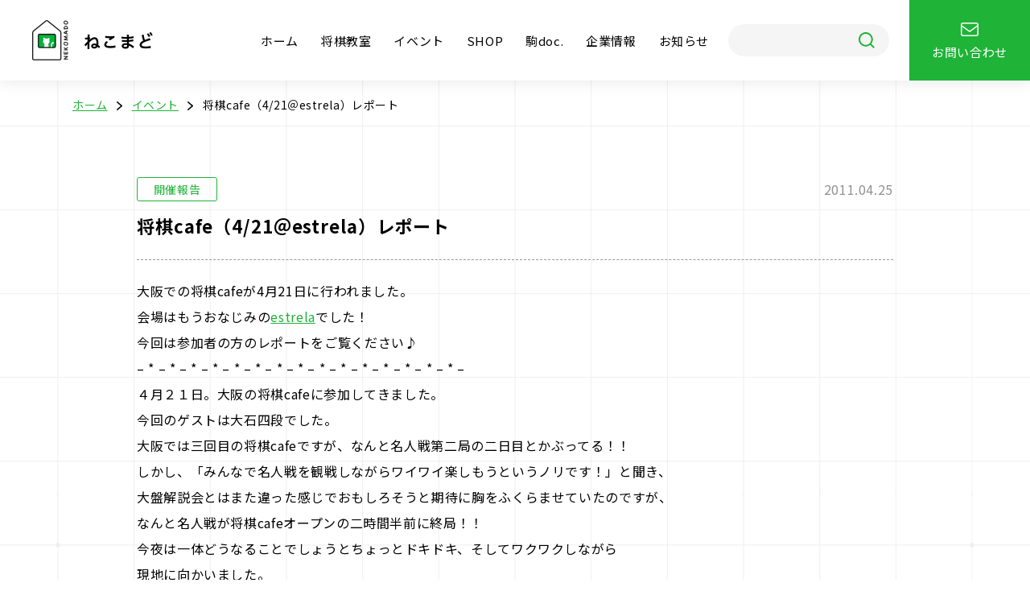

--- FILE ---
content_type: text/html; charset=UTF-8
request_url: https://nekomado.com/event/8433/
body_size: 27169
content:

<!DOCTYPE html>
<html lang="ja">
<head>
  <meta charset="UTF-8">
  <meta name="viewport" content="width=device-width, initial-scale=1.0">
  <meta http-equiv="X-UA-Compatible" content="ie=edge">
  <meta name="format-detection" content="telephone=no">

  <title>将棋cafe（4/21＠estrela）レポート ｜ 株式会社ねこまど</title>
  <meta name="description" content="将棋をもっと楽しく親しみやすく世界へ">
  <meta name="keywords" content="">
  <meta name="author" content="">

  <!-- Favicon -->
  <link rel="apple-touch-icon" sizes="180x180" href="/wp/wp-content/themes/nekomado/assets/img/favicon/apple-touch-icon.png">
  <link rel="icon" type="image/png" sizes="32x32" href="/wp/wp-content/themes/nekomado/assets/img/favicon/favicon-32x32.png">
  <link rel="icon" type="image/png" sizes="16x16" href="/wp/wp-content/themes/nekomado/assets/img/favicon/favicon-16x16.png">
  <link rel="manifest" href="/wp/wp-content/themes/nekomado/assets/img/favicon/site.webmanifest">
  <link rel="mask-icon" href="/wp/wp-content/themes/nekomado/assets/img/favicon/safari-pinned-tab.svg" color="#00b338">
  <link rel="shortcut icon" href="/wp/wp-content/themes/nekomado/assets/img/favicon/favicon.ico">
  <meta name="msapplication-TileColor" content="#00b338">
  <meta name="msapplication-config" content="/wp/wp-content/themes/nekomado/assets/img/favicon/browserconfig.xml">
  <meta name="theme-color" content="#00b338">

  <!-- Twitter Card data -->
  <meta name="twitter:card" content="summary_large_image">
  <meta name="twitter:title" content="将棋cafe（4/21＠estrela）レポート ｜ 株式会社ねこまど">
  <meta name="twitter:image:src" content="">

  <!-- Open Graph data -->
  <meta property="og:title" content="将棋cafe（4/21＠estrela）レポート ｜ 株式会社ねこまど">
  <meta property="og:description" content="将棋をもっと楽しく親しみやすく世界へ">
  <meta property="og:type" content="website">
  <meta property="og:url" content="https://nekomado.com">
  <meta property="og:image" content="">
  <meta property="og:image:width" content="1200">
  <meta property="og:image:height" content="630">
  <meta property="og:site_name" content="株式会社ねこまど">

  <link rel="preconnect" href="https://fonts.googleapis.com">
  <link rel="preconnect" href="https://fonts.gstatic.com" crossorigin>
  <link href="https://fonts.googleapis.com/css2?family=Noto+Sans+JP:wght@400;700&family=Roboto:wght@400;700&display=swap" rel="stylesheet">
  <link rel="stylesheet" href="https://nekomado.com/wp/wp-content/themes/nekomado/assets/css/tailwind.css">
    <link rel="stylesheet" href="https://nekomado.com/wp/wp-content/themes/nekomado/assets/css/main.css">
      
  <link rel='dns-prefetch' href='//www.googletagmanager.com' />
<link rel='stylesheet' id='wp-block-library-css' href='https://nekomado.com/wp/wp-includes/css/dist/block-library/style.min.css?ver=6.4.7' type='text/css' media='all' />
<style id='classic-theme-styles-inline-css' type='text/css'>
/*! This file is auto-generated */
.wp-block-button__link{color:#fff;background-color:#32373c;border-radius:9999px;box-shadow:none;text-decoration:none;padding:calc(.667em + 2px) calc(1.333em + 2px);font-size:1.125em}.wp-block-file__button{background:#32373c;color:#fff;text-decoration:none}
</style>
<style id='global-styles-inline-css' type='text/css'>
body{--wp--preset--color--black: #000000;--wp--preset--color--cyan-bluish-gray: #abb8c3;--wp--preset--color--white: #ffffff;--wp--preset--color--pale-pink: #f78da7;--wp--preset--color--vivid-red: #cf2e2e;--wp--preset--color--luminous-vivid-orange: #ff6900;--wp--preset--color--luminous-vivid-amber: #fcb900;--wp--preset--color--light-green-cyan: #7bdcb5;--wp--preset--color--vivid-green-cyan: #00d084;--wp--preset--color--pale-cyan-blue: #8ed1fc;--wp--preset--color--vivid-cyan-blue: #0693e3;--wp--preset--color--vivid-purple: #9b51e0;--wp--preset--gradient--vivid-cyan-blue-to-vivid-purple: linear-gradient(135deg,rgba(6,147,227,1) 0%,rgb(155,81,224) 100%);--wp--preset--gradient--light-green-cyan-to-vivid-green-cyan: linear-gradient(135deg,rgb(122,220,180) 0%,rgb(0,208,130) 100%);--wp--preset--gradient--luminous-vivid-amber-to-luminous-vivid-orange: linear-gradient(135deg,rgba(252,185,0,1) 0%,rgba(255,105,0,1) 100%);--wp--preset--gradient--luminous-vivid-orange-to-vivid-red: linear-gradient(135deg,rgba(255,105,0,1) 0%,rgb(207,46,46) 100%);--wp--preset--gradient--very-light-gray-to-cyan-bluish-gray: linear-gradient(135deg,rgb(238,238,238) 0%,rgb(169,184,195) 100%);--wp--preset--gradient--cool-to-warm-spectrum: linear-gradient(135deg,rgb(74,234,220) 0%,rgb(151,120,209) 20%,rgb(207,42,186) 40%,rgb(238,44,130) 60%,rgb(251,105,98) 80%,rgb(254,248,76) 100%);--wp--preset--gradient--blush-light-purple: linear-gradient(135deg,rgb(255,206,236) 0%,rgb(152,150,240) 100%);--wp--preset--gradient--blush-bordeaux: linear-gradient(135deg,rgb(254,205,165) 0%,rgb(254,45,45) 50%,rgb(107,0,62) 100%);--wp--preset--gradient--luminous-dusk: linear-gradient(135deg,rgb(255,203,112) 0%,rgb(199,81,192) 50%,rgb(65,88,208) 100%);--wp--preset--gradient--pale-ocean: linear-gradient(135deg,rgb(255,245,203) 0%,rgb(182,227,212) 50%,rgb(51,167,181) 100%);--wp--preset--gradient--electric-grass: linear-gradient(135deg,rgb(202,248,128) 0%,rgb(113,206,126) 100%);--wp--preset--gradient--midnight: linear-gradient(135deg,rgb(2,3,129) 0%,rgb(40,116,252) 100%);--wp--preset--font-size--small: 13px;--wp--preset--font-size--medium: 20px;--wp--preset--font-size--large: 36px;--wp--preset--font-size--x-large: 42px;--wp--preset--spacing--20: 0.44rem;--wp--preset--spacing--30: 0.67rem;--wp--preset--spacing--40: 1rem;--wp--preset--spacing--50: 1.5rem;--wp--preset--spacing--60: 2.25rem;--wp--preset--spacing--70: 3.38rem;--wp--preset--spacing--80: 5.06rem;--wp--preset--shadow--natural: 6px 6px 9px rgba(0, 0, 0, 0.2);--wp--preset--shadow--deep: 12px 12px 50px rgba(0, 0, 0, 0.4);--wp--preset--shadow--sharp: 6px 6px 0px rgba(0, 0, 0, 0.2);--wp--preset--shadow--outlined: 6px 6px 0px -3px rgba(255, 255, 255, 1), 6px 6px rgba(0, 0, 0, 1);--wp--preset--shadow--crisp: 6px 6px 0px rgba(0, 0, 0, 1);}:where(.is-layout-flex){gap: 0.5em;}:where(.is-layout-grid){gap: 0.5em;}body .is-layout-flow > .alignleft{float: left;margin-inline-start: 0;margin-inline-end: 2em;}body .is-layout-flow > .alignright{float: right;margin-inline-start: 2em;margin-inline-end: 0;}body .is-layout-flow > .aligncenter{margin-left: auto !important;margin-right: auto !important;}body .is-layout-constrained > .alignleft{float: left;margin-inline-start: 0;margin-inline-end: 2em;}body .is-layout-constrained > .alignright{float: right;margin-inline-start: 2em;margin-inline-end: 0;}body .is-layout-constrained > .aligncenter{margin-left: auto !important;margin-right: auto !important;}body .is-layout-constrained > :where(:not(.alignleft):not(.alignright):not(.alignfull)){max-width: var(--wp--style--global--content-size);margin-left: auto !important;margin-right: auto !important;}body .is-layout-constrained > .alignwide{max-width: var(--wp--style--global--wide-size);}body .is-layout-flex{display: flex;}body .is-layout-flex{flex-wrap: wrap;align-items: center;}body .is-layout-flex > *{margin: 0;}body .is-layout-grid{display: grid;}body .is-layout-grid > *{margin: 0;}:where(.wp-block-columns.is-layout-flex){gap: 2em;}:where(.wp-block-columns.is-layout-grid){gap: 2em;}:where(.wp-block-post-template.is-layout-flex){gap: 1.25em;}:where(.wp-block-post-template.is-layout-grid){gap: 1.25em;}.has-black-color{color: var(--wp--preset--color--black) !important;}.has-cyan-bluish-gray-color{color: var(--wp--preset--color--cyan-bluish-gray) !important;}.has-white-color{color: var(--wp--preset--color--white) !important;}.has-pale-pink-color{color: var(--wp--preset--color--pale-pink) !important;}.has-vivid-red-color{color: var(--wp--preset--color--vivid-red) !important;}.has-luminous-vivid-orange-color{color: var(--wp--preset--color--luminous-vivid-orange) !important;}.has-luminous-vivid-amber-color{color: var(--wp--preset--color--luminous-vivid-amber) !important;}.has-light-green-cyan-color{color: var(--wp--preset--color--light-green-cyan) !important;}.has-vivid-green-cyan-color{color: var(--wp--preset--color--vivid-green-cyan) !important;}.has-pale-cyan-blue-color{color: var(--wp--preset--color--pale-cyan-blue) !important;}.has-vivid-cyan-blue-color{color: var(--wp--preset--color--vivid-cyan-blue) !important;}.has-vivid-purple-color{color: var(--wp--preset--color--vivid-purple) !important;}.has-black-background-color{background-color: var(--wp--preset--color--black) !important;}.has-cyan-bluish-gray-background-color{background-color: var(--wp--preset--color--cyan-bluish-gray) !important;}.has-white-background-color{background-color: var(--wp--preset--color--white) !important;}.has-pale-pink-background-color{background-color: var(--wp--preset--color--pale-pink) !important;}.has-vivid-red-background-color{background-color: var(--wp--preset--color--vivid-red) !important;}.has-luminous-vivid-orange-background-color{background-color: var(--wp--preset--color--luminous-vivid-orange) !important;}.has-luminous-vivid-amber-background-color{background-color: var(--wp--preset--color--luminous-vivid-amber) !important;}.has-light-green-cyan-background-color{background-color: var(--wp--preset--color--light-green-cyan) !important;}.has-vivid-green-cyan-background-color{background-color: var(--wp--preset--color--vivid-green-cyan) !important;}.has-pale-cyan-blue-background-color{background-color: var(--wp--preset--color--pale-cyan-blue) !important;}.has-vivid-cyan-blue-background-color{background-color: var(--wp--preset--color--vivid-cyan-blue) !important;}.has-vivid-purple-background-color{background-color: var(--wp--preset--color--vivid-purple) !important;}.has-black-border-color{border-color: var(--wp--preset--color--black) !important;}.has-cyan-bluish-gray-border-color{border-color: var(--wp--preset--color--cyan-bluish-gray) !important;}.has-white-border-color{border-color: var(--wp--preset--color--white) !important;}.has-pale-pink-border-color{border-color: var(--wp--preset--color--pale-pink) !important;}.has-vivid-red-border-color{border-color: var(--wp--preset--color--vivid-red) !important;}.has-luminous-vivid-orange-border-color{border-color: var(--wp--preset--color--luminous-vivid-orange) !important;}.has-luminous-vivid-amber-border-color{border-color: var(--wp--preset--color--luminous-vivid-amber) !important;}.has-light-green-cyan-border-color{border-color: var(--wp--preset--color--light-green-cyan) !important;}.has-vivid-green-cyan-border-color{border-color: var(--wp--preset--color--vivid-green-cyan) !important;}.has-pale-cyan-blue-border-color{border-color: var(--wp--preset--color--pale-cyan-blue) !important;}.has-vivid-cyan-blue-border-color{border-color: var(--wp--preset--color--vivid-cyan-blue) !important;}.has-vivid-purple-border-color{border-color: var(--wp--preset--color--vivid-purple) !important;}.has-vivid-cyan-blue-to-vivid-purple-gradient-background{background: var(--wp--preset--gradient--vivid-cyan-blue-to-vivid-purple) !important;}.has-light-green-cyan-to-vivid-green-cyan-gradient-background{background: var(--wp--preset--gradient--light-green-cyan-to-vivid-green-cyan) !important;}.has-luminous-vivid-amber-to-luminous-vivid-orange-gradient-background{background: var(--wp--preset--gradient--luminous-vivid-amber-to-luminous-vivid-orange) !important;}.has-luminous-vivid-orange-to-vivid-red-gradient-background{background: var(--wp--preset--gradient--luminous-vivid-orange-to-vivid-red) !important;}.has-very-light-gray-to-cyan-bluish-gray-gradient-background{background: var(--wp--preset--gradient--very-light-gray-to-cyan-bluish-gray) !important;}.has-cool-to-warm-spectrum-gradient-background{background: var(--wp--preset--gradient--cool-to-warm-spectrum) !important;}.has-blush-light-purple-gradient-background{background: var(--wp--preset--gradient--blush-light-purple) !important;}.has-blush-bordeaux-gradient-background{background: var(--wp--preset--gradient--blush-bordeaux) !important;}.has-luminous-dusk-gradient-background{background: var(--wp--preset--gradient--luminous-dusk) !important;}.has-pale-ocean-gradient-background{background: var(--wp--preset--gradient--pale-ocean) !important;}.has-electric-grass-gradient-background{background: var(--wp--preset--gradient--electric-grass) !important;}.has-midnight-gradient-background{background: var(--wp--preset--gradient--midnight) !important;}.has-small-font-size{font-size: var(--wp--preset--font-size--small) !important;}.has-medium-font-size{font-size: var(--wp--preset--font-size--medium) !important;}.has-large-font-size{font-size: var(--wp--preset--font-size--large) !important;}.has-x-large-font-size{font-size: var(--wp--preset--font-size--x-large) !important;}
.wp-block-navigation a:where(:not(.wp-element-button)){color: inherit;}
:where(.wp-block-post-template.is-layout-flex){gap: 1.25em;}:where(.wp-block-post-template.is-layout-grid){gap: 1.25em;}
:where(.wp-block-columns.is-layout-flex){gap: 2em;}:where(.wp-block-columns.is-layout-grid){gap: 2em;}
.wp-block-pullquote{font-size: 1.5em;line-height: 1.6;}
</style>
<script type="text/javascript" src="https://nekomado.com/wp/wp-includes/js/jquery/jquery.min.js?ver=3.7.1" id="jquery-core-js"></script>
<script type="text/javascript" src="https://nekomado.com/wp/wp-includes/js/jquery/jquery-migrate.min.js?ver=3.4.1" id="jquery-migrate-js"></script>

<!-- Google Analytics snippet added by Site Kit -->
<script type="text/javascript" src="https://www.googletagmanager.com/gtag/js?id=UA-59500036-6" id="google_gtagjs-js" async></script>
<script type="text/javascript" id="google_gtagjs-js-after">
/* <![CDATA[ */
window.dataLayer = window.dataLayer || [];function gtag(){dataLayer.push(arguments);}
gtag('set', 'linker', {"domains":["nekomado.com"]} );
gtag("js", new Date());
gtag("set", "developer_id.dZTNiMT", true);
gtag("config", "UA-59500036-6", {"anonymize_ip":true});
gtag("config", "G-7CR3LGX99C");
/* ]]> */
</script>

<!-- End Google Analytics snippet added by Site Kit -->
<link rel="https://api.w.org/" href="https://nekomado.com/wp-json/" /><link rel="alternate" type="application/json" href="https://nekomado.com/wp-json/wp/v2/cp_event/8433" /><link rel="canonical" href="https://nekomado.com/event/8433/" />
<link rel="alternate" type="application/json+oembed" href="https://nekomado.com/wp-json/oembed/1.0/embed?url=https%3A%2F%2Fnekomado.com%2Fevent%2F8433%2F" />
<link rel="alternate" type="text/xml+oembed" href="https://nekomado.com/wp-json/oembed/1.0/embed?url=https%3A%2F%2Fnekomado.com%2Fevent%2F8433%2F&#038;format=xml" />
<meta name="generator" content="Site Kit by Google 1.46.0" />
<!-- BEGIN: WP Social Bookmarking Light HEAD -->



<style type="text/css">
    .wp_social_bookmarking_light{
    border: 0 !important;
    padding: 10px 0 20px 0 !important;
    margin: 0 !important;
}
.wp_social_bookmarking_light div{
    float: left !important;
    border: 0 !important;
    padding: 0 !important;
    margin: 0 5px 0px 0 !important;
    min-height: 30px !important;
    line-height: 18px !important;
    text-indent: 0 !important;
}
.wp_social_bookmarking_light img{
    border: 0 !important;
    padding: 0;
    margin: 0;
    vertical-align: top !important;
}
.wp_social_bookmarking_light_clear{
    clear: both !important;
}
#fb-root{
    display: none;
}
.wsbl_facebook_like iframe{
    max-width: none !important;
}
.wsbl_pinterest a{
    border: 0px !important;
}
</style>
<!-- END: WP Social Bookmarking Light HEAD -->
<style type="text/css">.broken_link, a.broken_link {
	text-decoration: line-through;
}</style></head>
<body class="single ">

<header class="header">
  <div class="header__inner">
    <a href="/" class="header__logo">
      <img src="https://nekomado.com/wp/wp-content/themes/nekomado/assets/img/common/logo.png" alt="ねこまど">
    </a>
    <button type="button" class="header__ham" data-ham>
      <img src="https://nekomado.com/wp/wp-content/themes/nekomado/assets/img/common/icon_ham.svg" alt="MENU">
      <img src="https://nekomado.com/wp/wp-content/themes/nekomado/assets/img/common/icon_ham_close.svg" alt="CLOSE">
    </button>
    <nav class="header__nav">
      <ul class="header__list">
        <li class="header__item"><a href="/">ホーム</a></li>
        <li class="header__item"><a href="/school/">将棋教室</a></li>
        <li class="header__item"><a href="/event/">イベント</a></li>
        <li class="header__item"><a href="https://store.shopping.yahoo.co.jp/nekomadoshop/" target="_blank" rel="noopener">SHOP</a></li>
        <li class="header__item"><a href="/komadoc/">駒doc.</a></li>
        <li class="header__item"><a href="/company/">企業情報</a></li>
        <li class="header__item"><a href="/news/">お知らせ</a></li>
        <li class="header__item header__item--search">
          <form method="get" action="/" class="search-form" data-search-form>
            <input type="text" name="s" class="search-form__input" value="">
            <button type="submit" class="search-form__button"></button>
          </form><!-- /.search-form -->
        </li>
        <li class="header__item header__item--contact">
          <a href="/contact/">
            <svg xmlns="http://www.w3.org/2000/svg" width="21.441" height="17.539" viewBox="0 0 21.441 17.539">
              <g data-name="Group 8896" transform="translate(-495.038 -1321.25)">
                <rect width="19.927" height="16.039" rx="2" transform="translate(495.803 1322)" fill="none" stroke="#fff" stroke-linejoin="round" stroke-width="1.5"/>
                <path d="M6,18l10.235,7.848L26.47,18" transform="translate(489.494 1306.907)" fill="none" stroke="#fff" stroke-linejoin="round" stroke-width="1.5"/>
              </g>
            </svg>
            <span>お問い合わせ</span>
          </a>
        </li>
      </ul>
    </nav>
  </div>
</header><!-- /.header -->


<div class="bread">
  <div class="container">
    <ol class="bread__list">
            <li class="bread__item"><a href="/">ホーム</a></li>
            
            <li class="bread__item"><a href="/event/">イベント</a></li>
      
      
      <li class="bread__item"><a href="https://nekomado.com/event/8433/">将棋cafe（4/21＠estrela）レポート</a></li>
    </ol>
  </div>
</div><!-- /.bread -->

<article class="post">
  <div class="container-small">
    <header class="post__header">
      <div class="post__meta">
        <div class="post__category">開催報告</div>
        <div class="post__date">2011.04.25</div>
      </div>
      <h1 class="post__ttl">将棋cafe（4/21＠estrela）レポート</h1>
    </header>
    <div class="post__content">
      <div class="free-area free-area--p-nomargin">
        <p>大阪での将棋cafeが4月21日に行われました。<br />
会場はもうおなじみの<a href="http://estrela.club.officelive.com/default.aspx" target="_blank" rel="noopener">estrela</a>でした！<br />
今回は参加者の方のレポートをご覧ください♪<br />
&#8211; * &#8211; * &#8211; * &#8211; * &#8211; * &#8211; * &#8211; * &#8211; * &#8211; * &#8211; * &#8211; * &#8211; * &#8211; * &#8211; * &#8211; * &#8211;<br />
４月２１日。大阪の将棋cafeに参加してきました。<br />
今回のゲストは大石四段でした。<br />
大阪では三回目の将棋cafeですが、なんと名人戦第二局の二日目とかぶってる！！<br />
しかし、「みんなで名人戦を観戦しながらワイワイ楽しもうというノリです！」と聞き、<br />
大盤解説会とはまた違った感じでおもしろそうと期待に胸をふくらませていたのですが、<br />
なんと名人戦が将棋cafeオープンの二時間半前に終局！！<br />
今夜は一体どうなることでしょうとちょっとドキドキ、そしてワクワクしながら<br />
現地に向かいました。<br />
<img fetchpriority="high" decoding="async" src="/wp/wp-content/uploads/2021/10/20110425_1776556.jpg" width="300" height="200" alt="大阪将棋cafe" class="pict" /><br />
少し遅れて到着すると、もう皆さん対局されてる～！<br />
大石四段の指導対局ありの、参加者同士の対局ありの、どうぶつしょうぎありの、<br />
おおきな森のどうぶつしょうぎあり！<br />
私も対局したいな～と観戦していたら、<br />
「８時から自己紹介タイムです～」と、スタッフの方。<br />
そういえば前回参加した時、いっぱい対局したりおしゃべりしたけど、<br />
最後までお名前がわからずじまいだった方も多かったので、<br />
ちょっと残念だなあと思っていたのです。<br />
<img decoding="async" src="/wp/wp-content/uploads/2021/10/20110425_1776557.jpg" width="300" height="200" alt="大阪将棋cafe" class="pict" /><br />
そして自己紹介タイム。<br />
普通なら出会うことがないかもしれない人たちが<br />
将棋という接点で出会い、そして更に思わぬ別のつながりがみえたりして、<br />
なんて面白いんだ！と、皆さんの自己紹介を聞いていました。<br />
自己紹介のあとはまた対局やおしゃべり。お酒に食事。<br />
今回の将棋cafe限定メニューのパスタとハンバーガーがまた素敵で、<br />
ハンバーガーは特に大人気でした。<br />
みんなで名人戦を観戦できなかったのは残念でしたが、<br />
それを差し引いてもとても楽しい温かい集まりでした。<br />
今回スタッフの方の発案で被災地支援プロジェクトがありました。<br />
被災地の方に送る将棋駒の根付のデザインを考え、<br />
それを関西駒の会の方に彫っていただくというものでした。<br />
これまで義援金を送ったりはしていたものの、こういう思いの届け方はしていなかったので、<br />
機会を与えていただけたことに感謝しています。<br />
<img decoding="async" src="/wp/wp-content/uploads/2021/10/20110425_1776558.jpg" width="300" height="200" alt="大阪将棋cafe" class="pict" /><br />
<img loading="lazy" decoding="async" src="/wp/wp-content/uploads/2021/10/20110425_1776571.jpg" width="300" height="200" alt="大阪将棋cafe" class="pict" /><br />
わたしは将棋cafeは二度目の参加でしたが、<br />
毎回とても楽しくて終了の時間が来るのがとても残念です。<br />
そして次回の将棋cafeに思いをはせながら帰路についたのでした。<br />
<img loading="lazy" decoding="async" src="/wp/wp-content/uploads/2021/10/20110425_1776572.jpg" width="300" height="200" alt="大阪将棋cafe" class="pict" /><br />
&#8211; * &#8211; * &#8211; * &#8211; * &#8211; * &#8211; * &#8211; * &#8211; * &#8211; * &#8211; * &#8211; * &#8211; * &#8211; * &#8211; * &#8211; * &#8211;<br />
(参加者の「をかし」さんのレポートでした☆)<br />
関西の将棋cafeはしばらくお休みして、次回は5/8(日)の<a href="http://nekomadoblog.jugem.jp/?eid=164" target="_blank" rel="noopener">岡山県倉敷市「夢空間はしまや」での開催</a>となります。<br />
また今月28日には<a href="http://nekomadoblog.jugem.jp/?eid=162" target="_blank" rel="noopener">東京でも将棋cafe</a>が開催されますので、いずれもお近くの方はお立ち寄りください♪<br />
（ねこまど関西スタッフ）</p>
<div class='wp_social_bookmarking_light'>
            <div class="wsbl_twitter"><a href="https://twitter.com/share" class="twitter-share-button" data-url="https://nekomado.com/event/8433/" data-text="将棋cafe（4/21＠estrela）レポート" data-via="Nekomado_Co" data-size="large" data-lang="ja">Tweet</a></div>
    </div>
<br class='wp_social_bookmarking_light_clear' />
      </div><!-- /.free-area -->
    </div>
    <div class="post__action">
      <a href="../" class="btn-secondary"><span>一覧に戻る</span></a>
    </div>
  </div><!-- /.container-small -->
</article><!-- /.post -->



<footer class="footer">
  <button class="footer__gotop" type="button" data-gotop>
    <img src="https://nekomado.com/wp/wp-content/themes/nekomado/assets/img/common/icon_gotop.svg" alt="PAGE TOP">
  </button>
  <div class="container">
    <div class="footer__top">
      <a href="/" class="footer__logo">
        <img src="https://nekomado.com/wp/wp-content/themes/nekomado/assets/img/common/logo.png" alt="ねこまど">
      </a>
      <nav class="footer__nav">
        <ul class="footer__list">
          <li class="footer__item"><a href="/">ホーム</a></li>
          <li class="footer__item"><a href="/school/">将棋教室</a></li>
          <li class="footer__item"><a href="/event/">イベント</a></li>
          <li class="footer__item"><a href="https://store.shopping.yahoo.co.jp/nekomadoshop/" target="_blank" rel="noopener">SHOP</a></li>
          <li class="footer__item"><a href="/komadoc/">駒doc.</a></li>
          <li class="footer__item"><a href="/company/">企業情報</a></li>
          <li class="footer__item"><a href="/news/">お知らせ</a></li>
          <li class="footer__item"><a href="/contact/">お問い合わせ</a></li>
        </ul>
      </nav>
    </div>
    <div class="footer__bot">
      <ul class="footer__subnav">
        <li class="footer__subnav-item"><a href="/privacy/">プライバシーポリシー</a></li>
        <li class="footer__subnav-item"><a href="/product/">商品開発・提携実績</a></li>
        <li class="footer__subnav-item"><a href="/faq/">よくあるご質問</a></li>
      </ul>
      <div class="footer__address">
        <p>
          <strong>株式会社 ねこまど</strong><br>
          〒160-0004 <br class="md:hidden">東京都新宿区四谷2-3-6 パルム四谷4階<br>
          TEL：03-6380-4798
        </p>
      </div>
      <div class="footer__copy">
        Copyright &copy;Nekomado Co.,Ltd.
      </div>
    </div>
  </div>
</footer><!-- /.footer -->
<script src="https://nekomado.com/wp/wp-content/themes/nekomado/assets/js/vendor.min.js"></script>
<script src="https://nekomado.com/wp/wp-content/themes/nekomado/assets/js/main.js?v=2"></script>


<!-- BEGIN: WP Social Bookmarking Light FOOTER -->
    <script>!function(d,s,id){var js,fjs=d.getElementsByTagName(s)[0],p=/^http:/.test(d.location)?'http':'https';if(!d.getElementById(id)){js=d.createElement(s);js.id=id;js.src=p+'://platform.twitter.com/widgets.js';fjs.parentNode.insertBefore(js,fjs);}}(document, 'script', 'twitter-wjs');</script>


<!-- END: WP Social Bookmarking Light FOOTER -->
<script type="text/javascript" id="toc-front-js-extra">
/* <![CDATA[ */
var tocplus = {"smooth_scroll":"1","smooth_scroll_offset":"120"};
/* ]]> */
</script>
<script type="text/javascript" src="https://nekomado.com/wp/wp-content/plugins/table-of-contents-plus/front.min.js?ver=2406" id="toc-front-js"></script>

</body>
</html>

--- FILE ---
content_type: image/svg+xml
request_url: https://nekomado.com/wp/wp-content/themes/nekomado/assets/img/common/page_bg.svg
body_size: 6003
content:
<svg xmlns="http://www.w3.org/2000/svg" xmlns:xlink="http://www.w3.org/1999/xlink" width="1366" height="768" viewBox="0 0 1366 768"><defs><clipPath id="a"><rect width="1366" height="768" fill="#fff"/></clipPath><clipPath id="b"><rect width="1314.5" height="767.785" fill="none"/></clipPath><clipPath id="c"><rect width="1366" height="822.785" fill="none"/></clipPath><clipPath id="d"><rect width="1218" height="673" fill="none"/></clipPath></defs><g clip-path="url(#a)"><g transform="translate(-230 -342.5)"><g transform="translate(205 342.5)" clip-path="url(#b)"><g transform="translate(-325 -156.5)"><line y2="657" transform="translate(326 156.5)" fill="none" stroke="#eee" stroke-width="1"/></g><g transform="translate(-224 -156.5)"><line y2="657" transform="translate(326 156.5)" fill="none" stroke="#eee" stroke-width="1"/></g><g transform="translate(-123 -156.5)"><line y2="657" transform="translate(326 156.5)" fill="none" stroke="#eee" stroke-width="1"/></g><g transform="translate(-22 -156.5)"><line y2="657" transform="translate(326 156.5)" fill="none" stroke="#eee" stroke-width="1"/></g><g transform="translate(79 -156.5)"><line y2="657" transform="translate(326 156.5)" fill="none" stroke="#eee" stroke-width="1"/></g><g transform="translate(180 -156.5)"><line y2="657" transform="translate(326 156.5)" fill="none" stroke="#eee" stroke-width="1"/></g><g transform="translate(281 -156.5)"><line y2="657" transform="translate(326 156.5)" fill="none" stroke="#eee" stroke-width="1"/></g><g transform="translate(382 -156.5)"><line y2="657" transform="translate(326 156.5)" fill="none" stroke="#eee" stroke-width="1"/></g><g transform="translate(483 -156.5)"><line y2="657" transform="translate(326 156.5)" fill="none" stroke="#eee" stroke-width="1"/></g><g transform="translate(584 -156.5)"><line y2="657" transform="translate(326 156.5)" fill="none" stroke="#eee" stroke-width="1"/></g><g transform="translate(685 -156.5)"><line y2="657" transform="translate(326 156.5)" fill="none" stroke="#eee" stroke-width="1"/></g><g transform="translate(786 -156.5)"><line y2="657" transform="translate(326 156.5)" fill="none" stroke="#eee" stroke-width="1"/></g><g transform="translate(887 -156.5)"><line y2="657" transform="translate(326 156.5)" fill="none" stroke="#eee" stroke-width="1"/></g><g transform="translate(988 -156.5)"><line y2="657" transform="translate(326 156.5)" fill="none" stroke="#eee" stroke-width="1"/></g><g transform="translate(-325 493.5)"><line y2="657" transform="translate(326 156.5)" fill="none" stroke="#eee" stroke-width="1"/></g><g transform="translate(-224 493.5)"><line y2="657" transform="translate(326 156.5)" fill="none" stroke="#eee" stroke-width="1"/></g><g transform="translate(-123 493.5)"><line y2="657" transform="translate(326 156.5)" fill="none" stroke="#eee" stroke-width="1"/></g><g transform="translate(-22 493.5)"><line y2="657" transform="translate(326 156.5)" fill="none" stroke="#eee" stroke-width="1"/></g><g transform="translate(79 493.5)"><line y2="657" transform="translate(326 156.5)" fill="none" stroke="#eee" stroke-width="1"/></g><g transform="translate(180 493.5)"><line y2="657" transform="translate(326 156.5)" fill="none" stroke="#eee" stroke-width="1"/></g><g transform="translate(281 493.5)"><line y2="657" transform="translate(326 156.5)" fill="none" stroke="#eee" stroke-width="1"/></g><g transform="translate(382 493.5)"><line y2="657" transform="translate(326 156.5)" fill="none" stroke="#eee" stroke-width="1"/></g><g transform="translate(483 493.5)"><line y2="657" transform="translate(326 156.5)" fill="none" stroke="#eee" stroke-width="1"/></g><g transform="translate(584 493.5)"><line y2="657" transform="translate(326 156.5)" fill="none" stroke="#eee" stroke-width="1"/></g><g transform="translate(685 493.5)"><line y2="657" transform="translate(326 156.5)" fill="none" stroke="#eee" stroke-width="1"/></g><g transform="translate(786 493.5)"><line y2="657" transform="translate(326 156.5)" fill="none" stroke="#eee" stroke-width="1"/></g><g transform="translate(887 493.5)"><line y2="657" transform="translate(326 156.5)" fill="none" stroke="#eee" stroke-width="1"/></g><g transform="translate(988 493.5)"><line y2="657" transform="translate(326 156.5)" fill="none" stroke="#eee" stroke-width="1"/></g></g><g transform="translate(230 287.5)" clip-path="url(#c)"><g transform="translate(-225.5 -256)"><line x1="1600" transform="translate(225 256)" fill="none" stroke="#eee" stroke-width="1"/></g><g transform="translate(-225.5 -145)"><line x1="1600" transform="translate(225 256)" fill="none" stroke="#eee" stroke-width="1"/></g><g transform="translate(-225.5 -34)"><line x1="1600" transform="translate(225 256)" fill="none" stroke="#eee" stroke-width="1"/></g><g transform="translate(-225.5 77)"><line x1="1600" transform="translate(225 256)" fill="none" stroke="#eee" stroke-width="1"/></g><g transform="translate(-225.5 188)"><line x1="1600" transform="translate(225 256)" fill="none" stroke="#eee" stroke-width="1"/></g><g transform="translate(-225.5 299)"><line x1="1600" transform="translate(225 256)" fill="none" stroke="#eee" stroke-width="1"/></g><g transform="translate(-225.5 410)"><line x1="1600" transform="translate(225 256)" fill="none" stroke="#eee" stroke-width="1"/></g><g transform="translate(-225.5 521)"><line x1="1600" transform="translate(225 256)" fill="none" stroke="#eee" stroke-width="1"/></g></g><g transform="translate(304 395.5)" clip-path="url(#d)"><g transform="translate(-143 -821.5)"><circle cx="3" cy="3" r="3" transform="translate(143 821.5)" fill="#eee"/><circle cx="3" cy="3" r="3" transform="translate(749 821.5)" fill="#eee"/><circle cx="3" cy="3" r="3" transform="translate(1355 821.5)" fill="#eee"/></g><g transform="translate(-143 -155.5)"><circle cx="3" cy="3" r="3" transform="translate(143 821.5)" fill="#eee"/><circle cx="3" cy="3" r="3" transform="translate(749 821.5)" fill="#eee"/><circle cx="3" cy="3" r="3" transform="translate(1355 821.5)" fill="#eee"/></g></g></g></g></svg>

--- FILE ---
content_type: image/svg+xml
request_url: https://nekomado.com/wp/wp-content/themes/nekomado/assets/img/common/icon_arrow_green.svg
body_size: 332
content:
<svg xmlns="http://www.w3.org/2000/svg" width="7.989" height="12.394" viewBox="0 0 7.989 12.394"><path d="M2.916,291.965a.882.882,0,0,0-.58,1.562l5.394,4.621-5.394,4.619A.882.882,0,1,0,3.48,304.1l6.175-5.284a.881.881,0,0,0,0-1.341L3.48,292.187a.881.881,0,0,0-.565-.222Z" transform="translate(-1.976 -291.965)" fill="#1FB338"/></svg>

--- FILE ---
content_type: text/javascript
request_url: https://nekomado.com/wp/wp-content/themes/nekomado/assets/js/vendor.min.js
body_size: 319001
content:
!function(e,t){"use strict";"object"==typeof module&&"object"==typeof module.exports?module.exports=e.document?t(e,!0):function(e){if(!e.document)throw new Error("jQuery requires a window with a document");return t(e)}:t(e)}("undefined"!=typeof window?window:this,function(w,e){"use strict";var t=[],C=w.document,i=Object.getPrototypeOf,o=t.slice,m=t.concat,l=t.push,r=t.indexOf,n={},s=n.toString,f=n.hasOwnProperty,a=f.toString,u=a.call(Object),g={};function v(e,t){var i=(t=t||C).createElement("script");i.text=e,t.head.appendChild(i).parentNode.removeChild(i)}function d(e,t){return t.toUpperCase()}var c="3.2.1",E=function(e,t){return new E.fn.init(e,t)},p=/^[\s\uFEFF\xA0]+|[\s\uFEFF\xA0]+$/g,h=/^-ms-/,y=/-([a-z])/g;function D(e){var t=!!e&&"length"in e&&e.length,i=E.type(e);return"function"!==i&&!E.isWindow(e)&&("array"===i||0===t||"number"==typeof t&&0<t&&t-1 in e)}E.fn=E.prototype={jquery:c,constructor:E,length:0,toArray:function(){return o.call(this)},get:function(e){return null==e?o.call(this):e<0?this[e+this.length]:this[e]},pushStack:function(e){e=E.merge(this.constructor(),e);return e.prevObject=this,e},each:function(e){return E.each(this,e)},map:function(i){return this.pushStack(E.map(this,function(e,t){return i.call(e,t,e)}))},slice:function(){return this.pushStack(o.apply(this,arguments))},first:function(){return this.eq(0)},last:function(){return this.eq(-1)},eq:function(e){var t=this.length,e=+e+(e<0?t:0);return this.pushStack(0<=e&&e<t?[this[e]]:[])},end:function(){return this.prevObject||this.constructor()},push:l,sort:t.sort,splice:t.splice},E.extend=E.fn.extend=function(){var e,t,i,n,r,s=arguments[0]||{},a=1,o=arguments.length,l=!1;for("boolean"==typeof s&&(l=s,s=arguments[a]||{},a++),"object"==typeof s||E.isFunction(s)||(s={}),a===o&&(s=this,a--);a<o;a++)if(null!=(e=arguments[a]))for(t in e)r=s[t],i=e[t],s!==i&&(l&&i&&(E.isPlainObject(i)||(n=Array.isArray(i)))?(r=n?(n=!1,r&&Array.isArray(r)?r:[]):r&&E.isPlainObject(r)?r:{},s[t]=E.extend(l,r,i)):void 0!==i&&(s[t]=i));return s},E.extend({expando:"jQuery"+(c+Math.random()).replace(/\D/g,""),isReady:!0,error:function(e){throw new Error(e)},noop:function(){},isFunction:function(e){return"function"===E.type(e)},isWindow:function(e){return null!=e&&e===e.window},isNumeric:function(e){var t=E.type(e);return("number"===t||"string"===t)&&!isNaN(e-parseFloat(e))},isPlainObject:function(e){return!(!e||"[object Object]"!==s.call(e)||(e=i(e))&&("function"!=typeof(e=f.call(e,"constructor")&&e.constructor)||a.call(e)!==u))},isEmptyObject:function(e){for(var t in e)return!1;return!0},type:function(e){return null==e?e+"":"object"==typeof e||"function"==typeof e?n[s.call(e)]||"object":typeof e},globalEval:function(e){v(e)},camelCase:function(e){return e.replace(h,"ms-").replace(y,d)},each:function(e,t){var i,n=0;if(D(e))for(i=e.length;n<i&&!1!==t.call(e[n],n,e[n]);n++);else for(n in e)if(!1===t.call(e[n],n,e[n]))break;return e},trim:function(e){return null==e?"":(e+"").replace(p,"")},makeArray:function(e,t){t=t||[];return null!=e&&(D(Object(e))?E.merge(t,"string"==typeof e?[e]:e):l.call(t,e)),t},inArray:function(e,t,i){return null==t?-1:r.call(t,e,i)},merge:function(e,t){for(var i=+t.length,n=0,r=e.length;n<i;n++)e[r++]=t[n];return e.length=r,e},grep:function(e,t,i){for(var n=[],r=0,s=e.length,a=!i;r<s;r++)!t(e[r],r)!=a&&n.push(e[r]);return n},map:function(e,t,i){var n,r,s=0,a=[];if(D(e))for(n=e.length;s<n;s++)null!=(r=t(e[s],s,i))&&a.push(r);else for(s in e)r=t(e[s],s,i),null!=r&&a.push(r);return m.apply([],a)},guid:1,proxy:function(e,t){var i,n;if("string"==typeof t&&(n=e[t],t=e,e=n),E.isFunction(e))return i=o.call(arguments,2),(n=function(){return e.apply(t||this,i.concat(o.call(arguments)))}).guid=e.guid=e.guid||E.guid++,n},now:Date.now,support:g}),"function"==typeof Symbol&&(E.fn[Symbol.iterator]=t[Symbol.iterator]),E.each("Boolean Number String Function Array Date RegExp Object Error Symbol".split(" "),function(e,t){n["[object "+t+"]"]=t.toLowerCase()});var b=function(i){function c(e,t,i){var n="0x"+t-65536;return n!=n||i?t:n<0?String.fromCharCode(65536+n):String.fromCharCode(n>>10|55296,1023&n|56320)}function h(e,t){return t?"\0"===e?"�":e.slice(0,-1)+"\\"+e.charCodeAt(e.length-1).toString(16)+" ":"\\"+e}function n(){w()}var e,f,b,s,r,m,p,g,x,l,u,w,C,a,E,v,o,d,y,T="sizzle"+ +new Date,D=i.document,S=0,_=0,F=ae(),k=ae(),M=ae(),A=function(e,t){return e===t&&(u=!0),0},P={}.hasOwnProperty,t=[],O=t.pop,L=t.push,z=t.push,B=t.slice,N=function(e,t){for(var i=0,n=e.length;i<n;i++)if(e[i]===t)return i;return-1},I="checked|selected|async|autofocus|autoplay|controls|defer|disabled|hidden|ismap|loop|multiple|open|readonly|required|scoped",$="[\\x20\\t\\r\\n\\f]",j="(?:\\\\.|[\\w-]|[^\0-\\xa0])+",H="\\["+$+"*("+j+")(?:"+$+"*([*^$|!~]?=)"+$+"*(?:'((?:\\\\.|[^\\\\'])*)'|\"((?:\\\\.|[^\\\\\"])*)\"|("+j+"))|)"+$+"*\\]",R=":("+j+")(?:\\((('((?:\\\\.|[^\\\\'])*)'|\"((?:\\\\.|[^\\\\\"])*)\")|((?:\\\\.|[^\\\\()[\\]]|"+H+")*)|.*)\\)|)",q=new RegExp($+"+","g"),X=new RegExp("^"+$+"+|((?:^|[^\\\\])(?:\\\\.)*)"+$+"+$","g"),W=new RegExp("^"+$+"*,"+$+"*"),Y=new RegExp("^"+$+"*([>+~]|"+$+")"+$+"*"),V=new RegExp("="+$+"*([^\\]'\"]*?)"+$+"*\\]","g"),G=new RegExp(R),U=new RegExp("^"+j+"$"),K={ID:new RegExp("^#("+j+")"),CLASS:new RegExp("^\\.("+j+")"),TAG:new RegExp("^("+j+"|[*])"),ATTR:new RegExp("^"+H),PSEUDO:new RegExp("^"+R),CHILD:new RegExp("^:(only|first|last|nth|nth-last)-(child|of-type)(?:\\("+$+"*(even|odd|(([+-]|)(\\d*)n|)"+$+"*(?:([+-]|)"+$+"*(\\d+)|))"+$+"*\\)|)","i"),bool:new RegExp("^(?:"+I+")$","i"),needsContext:new RegExp("^"+$+"*[>+~]|:(even|odd|eq|gt|lt|nth|first|last)(?:\\("+$+"*((?:-\\d)?\\d*)"+$+"*\\)|)(?=[^-]|$)","i")},Q=/^(?:input|select|textarea|button)$/i,Z=/^h\d$/i,J=/^[^{]+\{\s*\[native \w/,ee=/^(?:#([\w-]+)|(\w+)|\.([\w-]+))$/,te=/[+~]/,ie=new RegExp("\\\\([\\da-f]{1,6}"+$+"?|("+$+")|.)","ig"),ne=/([\0-\x1f\x7f]|^-?\d)|^-$|[^\0-\x1f\x7f-\uFFFF\w-]/g,re=ge(function(e){return!0===e.disabled&&("form"in e||"label"in e)},{dir:"parentNode",next:"legend"});try{z.apply(t=B.call(D.childNodes),D.childNodes),t[D.childNodes.length].nodeType}catch(e){z={apply:t.length?function(e,t){L.apply(e,B.call(t))}:function(e,t){for(var i=e.length,n=0;e[i++]=t[n++];);e.length=i-1}}}function se(e,t,i,n){var r,s,a,o,l,u,d,c=t&&t.ownerDocument,p=t?t.nodeType:9;if(i=i||[],"string"!=typeof e||!e||1!==p&&9!==p&&11!==p)return i;if(!n&&((t?t.ownerDocument||t:D)!==C&&w(t),t=t||C,E)){if(11!==p&&(l=ee.exec(e)))if(r=l[1]){if(9===p){if(!(a=t.getElementById(r)))return i;if(a.id===r)return i.push(a),i}else if(c&&(a=c.getElementById(r))&&y(t,a)&&a.id===r)return i.push(a),i}else{if(l[2])return z.apply(i,t.getElementsByTagName(e)),i;if((r=l[3])&&f.getElementsByClassName&&t.getElementsByClassName)return z.apply(i,t.getElementsByClassName(r)),i}if(f.qsa&&!M[e+" "]&&(!v||!v.test(e))){if(1!==p)c=t,d=e;else if("object"!==t.nodeName.toLowerCase()){for((o=t.getAttribute("id"))?o=o.replace(ne,h):t.setAttribute("id",o=T),s=(u=m(e)).length;s--;)u[s]="#"+o+" "+me(u[s]);d=u.join(","),c=te.test(e)&&he(t.parentNode)||t}if(d)try{return z.apply(i,c.querySelectorAll(d)),i}catch(e){}finally{o===T&&t.removeAttribute("id")}}}return g(e.replace(X,"$1"),t,i,n)}function ae(){var i=[];function n(e,t){return i.push(e+" ")>b.cacheLength&&delete n[i.shift()],n[e+" "]=t}return n}function oe(e){return e[T]=!0,e}function le(e){var t=C.createElement("fieldset");try{return!!e(t)}catch(e){return!1}finally{t.parentNode&&t.parentNode.removeChild(t)}}function ue(e,t){for(var i=e.split("|"),n=i.length;n--;)b.attrHandle[i[n]]=t}function de(e,t){var i=t&&e,n=i&&1===e.nodeType&&1===t.nodeType&&e.sourceIndex-t.sourceIndex;if(n)return n;if(i)for(;i=i.nextSibling;)if(i===t)return-1;return e?1:-1}function ce(t){return function(e){return"form"in e?e.parentNode&&!1===e.disabled?"label"in e?"label"in e.parentNode?e.parentNode.disabled===t:e.disabled===t:e.isDisabled===t||e.isDisabled!==!t&&re(e)===t:e.disabled===t:"label"in e&&e.disabled===t}}function pe(a){return oe(function(s){return s=+s,oe(function(e,t){for(var i,n=a([],e.length,s),r=n.length;r--;)e[i=n[r]]&&(e[i]=!(t[i]=e[i]))})})}function he(e){return e&&void 0!==e.getElementsByTagName&&e}for(e in f=se.support={},r=se.isXML=function(e){e=e&&(e.ownerDocument||e).documentElement;return!!e&&"HTML"!==e.nodeName},w=se.setDocument=function(e){var t,e=e?e.ownerDocument||e:D;return e!==C&&9===e.nodeType&&e.documentElement&&(a=(C=e).documentElement,E=!r(C),D!==C&&(t=C.defaultView)&&t.top!==t&&(t.addEventListener?t.addEventListener("unload",n,!1):t.attachEvent&&t.attachEvent("onunload",n)),f.attributes=le(function(e){return e.className="i",!e.getAttribute("className")}),f.getElementsByTagName=le(function(e){return e.appendChild(C.createComment("")),!e.getElementsByTagName("*").length}),f.getElementsByClassName=J.test(C.getElementsByClassName),f.getById=le(function(e){return a.appendChild(e).id=T,!C.getElementsByName||!C.getElementsByName(T).length}),f.getById?(b.filter.ID=function(e){var t=e.replace(ie,c);return function(e){return e.getAttribute("id")===t}},b.find.ID=function(e,t){if(void 0!==t.getElementById&&E){e=t.getElementById(e);return e?[e]:[]}}):(b.filter.ID=function(e){var t=e.replace(ie,c);return function(e){e=void 0!==e.getAttributeNode&&e.getAttributeNode("id");return e&&e.value===t}},b.find.ID=function(e,t){if(void 0!==t.getElementById&&E){var i,n,r,s=t.getElementById(e);if(s){if((i=s.getAttributeNode("id"))&&i.value===e)return[s];for(r=t.getElementsByName(e),n=0;s=r[n++];)if((i=s.getAttributeNode("id"))&&i.value===e)return[s]}return[]}}),b.find.TAG=f.getElementsByTagName?function(e,t){return void 0!==t.getElementsByTagName?t.getElementsByTagName(e):f.qsa?t.querySelectorAll(e):void 0}:function(e,t){var i,n=[],r=0,s=t.getElementsByTagName(e);if("*"!==e)return s;for(;i=s[r++];)1===i.nodeType&&n.push(i);return n},b.find.CLASS=f.getElementsByClassName&&function(e,t){if(void 0!==t.getElementsByClassName&&E)return t.getElementsByClassName(e)},o=[],v=[],(f.qsa=J.test(C.querySelectorAll))&&(le(function(e){a.appendChild(e).innerHTML="<a id='"+T+"'></a><select id='"+T+"-\r\\' msallowcapture=''><option selected=''></option></select>",e.querySelectorAll("[msallowcapture^='']").length&&v.push("[*^$]="+$+"*(?:''|\"\")"),e.querySelectorAll("[selected]").length||v.push("\\["+$+"*(?:value|"+I+")"),e.querySelectorAll("[id~="+T+"-]").length||v.push("~="),e.querySelectorAll(":checked").length||v.push(":checked"),e.querySelectorAll("a#"+T+"+*").length||v.push(".#.+[+~]")}),le(function(e){e.innerHTML="<a href='' disabled='disabled'></a><select disabled='disabled'><option/></select>";var t=C.createElement("input");t.setAttribute("type","hidden"),e.appendChild(t).setAttribute("name","D"),e.querySelectorAll("[name=d]").length&&v.push("name"+$+"*[*^$|!~]?="),2!==e.querySelectorAll(":enabled").length&&v.push(":enabled",":disabled"),a.appendChild(e).disabled=!0,2!==e.querySelectorAll(":disabled").length&&v.push(":enabled",":disabled"),e.querySelectorAll("*,:x"),v.push(",.*:")})),(f.matchesSelector=J.test(d=a.matches||a.webkitMatchesSelector||a.mozMatchesSelector||a.oMatchesSelector||a.msMatchesSelector))&&le(function(e){f.disconnectedMatch=d.call(e,"*"),d.call(e,"[s!='']:x"),o.push("!=",R)}),v=v.length&&new RegExp(v.join("|")),o=o.length&&new RegExp(o.join("|")),t=J.test(a.compareDocumentPosition),y=t||J.test(a.contains)?function(e,t){var i=9===e.nodeType?e.documentElement:e,t=t&&t.parentNode;return e===t||!(!t||1!==t.nodeType||!(i.contains?i.contains(t):e.compareDocumentPosition&&16&e.compareDocumentPosition(t)))}:function(e,t){if(t)for(;t=t.parentNode;)if(t===e)return!0;return!1},A=t?function(e,t){if(e===t)return u=!0,0;var i=!e.compareDocumentPosition-!t.compareDocumentPosition;return i||(1&(i=(e.ownerDocument||e)===(t.ownerDocument||t)?e.compareDocumentPosition(t):1)||!f.sortDetached&&t.compareDocumentPosition(e)===i?e===C||e.ownerDocument===D&&y(D,e)?-1:t===C||t.ownerDocument===D&&y(D,t)?1:l?N(l,e)-N(l,t):0:4&i?-1:1)}:function(e,t){if(e===t)return u=!0,0;var i,n=0,r=e.parentNode,s=t.parentNode,a=[e],o=[t];if(!r||!s)return e===C?-1:t===C?1:r?-1:s?1:l?N(l,e)-N(l,t):0;if(r===s)return de(e,t);for(i=e;i=i.parentNode;)a.unshift(i);for(i=t;i=i.parentNode;)o.unshift(i);for(;a[n]===o[n];)n++;return n?de(a[n],o[n]):a[n]===D?-1:o[n]===D?1:0}),C},se.matches=function(e,t){return se(e,null,null,t)},se.matchesSelector=function(e,t){if((e.ownerDocument||e)!==C&&w(e),t=t.replace(V,"='$1']"),f.matchesSelector&&E&&!M[t+" "]&&(!o||!o.test(t))&&(!v||!v.test(t)))try{var i=d.call(e,t);if(i||f.disconnectedMatch||e.document&&11!==e.document.nodeType)return i}catch(e){}return 0<se(t,C,null,[e]).length},se.contains=function(e,t){return(e.ownerDocument||e)!==C&&w(e),y(e,t)},se.attr=function(e,t){(e.ownerDocument||e)!==C&&w(e);var i=b.attrHandle[t.toLowerCase()],i=i&&P.call(b.attrHandle,t.toLowerCase())?i(e,t,!E):void 0;return void 0!==i?i:f.attributes||!E?e.getAttribute(t):(i=e.getAttributeNode(t))&&i.specified?i.value:null},se.escape=function(e){return(e+"").replace(ne,h)},se.error=function(e){throw new Error("Syntax error, unrecognized expression: "+e)},se.uniqueSort=function(e){var t,i=[],n=0,r=0;if(u=!f.detectDuplicates,l=!f.sortStable&&e.slice(0),e.sort(A),u){for(;t=e[r++];)t===e[r]&&(n=i.push(r));for(;n--;)e.splice(i[n],1)}return l=null,e},s=se.getText=function(e){var t,i="",n=0,r=e.nodeType;if(r){if(1===r||9===r||11===r){if("string"==typeof e.textContent)return e.textContent;for(e=e.firstChild;e;e=e.nextSibling)i+=s(e)}else if(3===r||4===r)return e.nodeValue}else for(;t=e[n++];)i+=s(t);return i},(b=se.selectors={cacheLength:50,createPseudo:oe,match:K,attrHandle:{},find:{},relative:{">":{dir:"parentNode",first:!0}," ":{dir:"parentNode"},"+":{dir:"previousSibling",first:!0},"~":{dir:"previousSibling"}},preFilter:{ATTR:function(e){return e[1]=e[1].replace(ie,c),e[3]=(e[3]||e[4]||e[5]||"").replace(ie,c),"~="===e[2]&&(e[3]=" "+e[3]+" "),e.slice(0,4)},CHILD:function(e){return e[1]=e[1].toLowerCase(),"nth"===e[1].slice(0,3)?(e[3]||se.error(e[0]),e[4]=+(e[4]?e[5]+(e[6]||1):2*("even"===e[3]||"odd"===e[3])),e[5]=+(e[7]+e[8]||"odd"===e[3])):e[3]&&se.error(e[0]),e},PSEUDO:function(e){var t,i=!e[6]&&e[2];return K.CHILD.test(e[0])?null:(e[3]?e[2]=e[4]||e[5]||"":i&&G.test(i)&&(t=m(i,!0))&&(t=i.indexOf(")",i.length-t)-i.length)&&(e[0]=e[0].slice(0,t),e[2]=i.slice(0,t)),e.slice(0,3))}},filter:{TAG:function(e){var t=e.replace(ie,c).toLowerCase();return"*"===e?function(){return!0}:function(e){return e.nodeName&&e.nodeName.toLowerCase()===t}},CLASS:function(e){var t=F[e+" "];return t||(t=new RegExp("(^|"+$+")"+e+"("+$+"|$)"))&&F(e,function(e){return t.test("string"==typeof e.className&&e.className||void 0!==e.getAttribute&&e.getAttribute("class")||"")})},ATTR:function(t,i,n){return function(e){e=se.attr(e,t);return null==e?"!="===i:!i||(e+="","="===i?e===n:"!="===i?e!==n:"^="===i?n&&0===e.indexOf(n):"*="===i?n&&-1<e.indexOf(n):"$="===i?n&&e.slice(-n.length)===n:"~="===i?-1<(" "+e.replace(q," ")+" ").indexOf(n):"|="===i&&(e===n||e.slice(0,n.length+1)===n+"-"))}},CHILD:function(f,e,t,m,g){var v="nth"!==f.slice(0,3),y="last"!==f.slice(-4),D="of-type"===e;return 1===m&&0===g?function(e){return!!e.parentNode}:function(e,t,i){var n,r,s,a,o,l,u=v!=y?"nextSibling":"previousSibling",d=e.parentNode,c=D&&e.nodeName.toLowerCase(),p=!i&&!D,h=!1;if(d){if(v){for(;u;){for(a=e;a=a[u];)if(D?a.nodeName.toLowerCase()===c:1===a.nodeType)return!1;l=u="only"===f&&!l&&"nextSibling"}return!0}if(l=[y?d.firstChild:d.lastChild],y&&p){for(h=(o=(n=(r=(s=(a=d)[T]||(a[T]={}))[a.uniqueID]||(s[a.uniqueID]={}))[f]||[])[0]===S&&n[1])&&n[2],a=o&&d.childNodes[o];a=++o&&a&&a[u]||(h=o=0)||l.pop();)if(1===a.nodeType&&++h&&a===e){r[f]=[S,o,h];break}}else if(!1===(h=p?o=(n=(r=(s=(a=e)[T]||(a[T]={}))[a.uniqueID]||(s[a.uniqueID]={}))[f]||[])[0]===S&&n[1]:h))for(;(a=++o&&a&&a[u]||(h=o=0)||l.pop())&&((D?a.nodeName.toLowerCase()!==c:1!==a.nodeType)||!++h||(p&&((r=(s=a[T]||(a[T]={}))[a.uniqueID]||(s[a.uniqueID]={}))[f]=[S,h]),a!==e)););return(h-=g)===m||h%m==0&&0<=h/m}}},PSEUDO:function(e,s){var t,a=b.pseudos[e]||b.setFilters[e.toLowerCase()]||se.error("unsupported pseudo: "+e);return a[T]?a(s):1<a.length?(t=[e,e,"",s],b.setFilters.hasOwnProperty(e.toLowerCase())?oe(function(e,t){for(var i,n=a(e,s),r=n.length;r--;)e[i=N(e,n[r])]=!(t[i]=n[r])}):function(e){return a(e,0,t)}):a}},pseudos:{not:oe(function(e){var n=[],r=[],o=p(e.replace(X,"$1"));return o[T]?oe(function(e,t,i,n){for(var r,s=o(e,null,n,[]),a=e.length;a--;)(r=s[a])&&(e[a]=!(t[a]=r))}):function(e,t,i){return n[0]=e,o(n,null,i,r),n[0]=null,!r.pop()}}),has:oe(function(t){return function(e){return 0<se(t,e).length}}),contains:oe(function(t){return t=t.replace(ie,c),function(e){return-1<(e.textContent||e.innerText||s(e)).indexOf(t)}}),lang:oe(function(i){return U.test(i||"")||se.error("unsupported lang: "+i),i=i.replace(ie,c).toLowerCase(),function(e){var t;do{if(t=E?e.lang:e.getAttribute("xml:lang")||e.getAttribute("lang"))return(t=t.toLowerCase())===i||0===t.indexOf(i+"-")}while((e=e.parentNode)&&1===e.nodeType);return!1}}),target:function(e){var t=i.location&&i.location.hash;return t&&t.slice(1)===e.id},root:function(e){return e===a},focus:function(e){return e===C.activeElement&&(!C.hasFocus||C.hasFocus())&&!!(e.type||e.href||~e.tabIndex)},enabled:ce(!1),disabled:ce(!0),checked:function(e){var t=e.nodeName.toLowerCase();return"input"===t&&!!e.checked||"option"===t&&!!e.selected},selected:function(e){return e.parentNode&&e.parentNode.selectedIndex,!0===e.selected},empty:function(e){for(e=e.firstChild;e;e=e.nextSibling)if(e.nodeType<6)return!1;return!0},parent:function(e){return!b.pseudos.empty(e)},header:function(e){return Z.test(e.nodeName)},input:function(e){return Q.test(e.nodeName)},button:function(e){var t=e.nodeName.toLowerCase();return"input"===t&&"button"===e.type||"button"===t},text:function(e){return"input"===e.nodeName.toLowerCase()&&"text"===e.type&&(null==(e=e.getAttribute("type"))||"text"===e.toLowerCase())},first:pe(function(){return[0]}),last:pe(function(e,t){return[t-1]}),eq:pe(function(e,t,i){return[i<0?i+t:i]}),even:pe(function(e,t){for(var i=0;i<t;i+=2)e.push(i);return e}),odd:pe(function(e,t){for(var i=1;i<t;i+=2)e.push(i);return e}),lt:pe(function(e,t,i){for(var n=i<0?i+t:i;0<=--n;)e.push(n);return e}),gt:pe(function(e,t,i){for(var n=i<0?i+t:i;++n<t;)e.push(n);return e})}}).pseudos.nth=b.pseudos.eq,{radio:!0,checkbox:!0,file:!0,password:!0,image:!0})b.pseudos[e]=function(t){return function(e){return"input"===e.nodeName.toLowerCase()&&e.type===t}}(e);for(e in{submit:!0,reset:!0})b.pseudos[e]=function(i){return function(e){var t=e.nodeName.toLowerCase();return("input"===t||"button"===t)&&e.type===i}}(e);function fe(){}function me(e){for(var t=0,i=e.length,n="";t<i;t++)n+=e[t].value;return n}function ge(a,e,t){var o=e.dir,l=e.next,u=l||o,d=t&&"parentNode"===u,c=_++;return e.first?function(e,t,i){for(;e=e[o];)if(1===e.nodeType||d)return a(e,t,i);return!1}:function(e,t,i){var n,r,s=[S,c];if(i){for(;e=e[o];)if((1===e.nodeType||d)&&a(e,t,i))return!0}else for(;e=e[o];)if(1===e.nodeType||d)if(n=(r=e[T]||(e[T]={}))[e.uniqueID]||(r[e.uniqueID]={}),l&&l===e.nodeName.toLowerCase())e=e[o]||e;else{if((r=n[u])&&r[0]===S&&r[1]===c)return s[2]=r[2];if((n[u]=s)[2]=a(e,t,i))return!0}return!1}}function ve(r){return 1<r.length?function(e,t,i){for(var n=r.length;n--;)if(!r[n](e,t,i))return!1;return!0}:r[0]}function ye(e,t,i,n,r){for(var s,a=[],o=0,l=e.length,u=null!=t;o<l;o++)(s=e[o])&&(i&&!i(s,n,r)||(a.push(s),u&&t.push(o)));return a}function De(h,f,m,g,v,e){return g&&!g[T]&&(g=De(g)),v&&!v[T]&&(v=De(v,e)),oe(function(e,t,i,n){var r,s,a,o=[],l=[],u=t.length,d=e||function(e,t,i){for(var n=0,r=t.length;n<r;n++)se(e,t[n],i);return i}(f||"*",i.nodeType?[i]:i,[]),c=!h||!e&&f?d:ye(d,o,h,i,n),p=m?v||(e?h:u||g)?[]:t:c;if(m&&m(c,p,i,n),g)for(r=ye(p,l),g(r,[],i,n),s=r.length;s--;)(a=r[s])&&(p[l[s]]=!(c[l[s]]=a));if(e){if(v||h){if(v){for(r=[],s=p.length;s--;)(a=p[s])&&r.push(c[s]=a);v(null,p=[],r,n)}for(s=p.length;s--;)(a=p[s])&&-1<(r=v?N(e,a):o[s])&&(e[r]=!(t[r]=a))}}else p=ye(p===t?p.splice(u,p.length):p),v?v(null,t,p,n):z.apply(t,p)})}function be(g,v){function e(e,t,i,n,r){var s,a,o,l=0,u="0",d=e&&[],c=[],p=x,h=e||D&&b.find.TAG("*",r),f=S+=null==p?1:Math.random()||.1,m=h.length;for(r&&(x=t===C||t||r);u!==m&&null!=(s=h[u]);u++){if(D&&s){for(a=0,t||s.ownerDocument===C||(w(s),i=!E);o=g[a++];)if(o(s,t||C,i)){n.push(s);break}r&&(S=f)}y&&((s=!o&&s)&&l--,e&&d.push(s))}if(l+=u,y&&u!==l){for(a=0;o=v[a++];)o(d,c,t,i);if(e){if(0<l)for(;u--;)d[u]||c[u]||(c[u]=O.call(n));c=ye(c)}z.apply(n,c),r&&!e&&0<c.length&&1<l+v.length&&se.uniqueSort(n)}return r&&(S=f,x=p),d}var y=0<v.length,D=0<g.length;return y?oe(e):e}return fe.prototype=b.filters=b.pseudos,b.setFilters=new fe,m=se.tokenize=function(e,t){var i,n,r,s,a,o,l,u=k[e+" "];if(u)return t?0:u.slice(0);for(a=e,o=[],l=b.preFilter;a;){for(s in i&&!(n=W.exec(a))||(n&&(a=a.slice(n[0].length)||a),o.push(r=[])),i=!1,(n=Y.exec(a))&&(i=n.shift(),r.push({value:i,type:n[0].replace(X," ")}),a=a.slice(i.length)),b.filter)!(n=K[s].exec(a))||l[s]&&!(n=l[s](n))||(i=n.shift(),r.push({value:i,type:s,matches:n}),a=a.slice(i.length));if(!i)break}return t?a.length:a?se.error(e):k(e,o).slice(0)},p=se.compile=function(e,t){var i,n=[],r=[],s=M[e+" "];if(!s){for(i=(t=t||m(e)).length;i--;)((s=function e(t){for(var n,i,r,s=t.length,a=b.relative[t[0].type],o=a||b.relative[" "],l=a?1:0,u=ge(function(e){return e===n},o,!0),d=ge(function(e){return-1<N(n,e)},o,!0),c=[function(e,t,i){return i=!a&&(i||t!==x)||((n=t).nodeType?u:d)(e,t,i),n=null,i}];l<s;l++)if(i=b.relative[t[l].type])c=[ge(ve(c),i)];else{if((i=b.filter[t[l].type].apply(null,t[l].matches))[T]){for(r=++l;r<s&&!b.relative[t[r].type];r++);return De(1<l&&ve(c),1<l&&me(t.slice(0,l-1).concat({value:" "===t[l-2].type?"*":""})).replace(X,"$1"),i,l<r&&e(t.slice(l,r)),r<s&&e(t=t.slice(r)),r<s&&me(t))}c.push(i)}return ve(c)}(t[i]))[T]?n:r).push(s);(s=M(e,be(r,n))).selector=e}return s},g=se.select=function(e,t,i,n){var r,s,a,o,l,u="function"==typeof e&&e,d=!n&&m(e=u.selector||e);if(i=i||[],1===d.length){if(2<(s=d[0]=d[0].slice(0)).length&&"ID"===(a=s[0]).type&&9===t.nodeType&&E&&b.relative[s[1].type]){if(!(t=(b.find.ID(a.matches[0].replace(ie,c),t)||[])[0]))return i;u&&(t=t.parentNode),e=e.slice(s.shift().value.length)}for(r=K.needsContext.test(e)?0:s.length;r--&&(a=s[r],!b.relative[o=a.type]);)if((l=b.find[o])&&(n=l(a.matches[0].replace(ie,c),te.test(s[0].type)&&he(t.parentNode)||t))){if(s.splice(r,1),!(e=n.length&&me(s)))return z.apply(i,n),i;break}}return(u||p(e,d))(n,t,!E,i,!t||te.test(e)&&he(t.parentNode)||t),i},f.sortStable=T.split("").sort(A).join("")===T,f.detectDuplicates=!!u,w(),f.sortDetached=le(function(e){return 1&e.compareDocumentPosition(C.createElement("fieldset"))}),le(function(e){return e.innerHTML="<a href='#'></a>","#"===e.firstChild.getAttribute("href")})||ue("type|href|height|width",function(e,t,i){if(!i)return e.getAttribute(t,"type"===t.toLowerCase()?1:2)}),f.attributes&&le(function(e){return e.innerHTML="<input/>",e.firstChild.setAttribute("value",""),""===e.firstChild.getAttribute("value")})||ue("value",function(e,t,i){if(!i&&"input"===e.nodeName.toLowerCase())return e.defaultValue}),le(function(e){return null==e.getAttribute("disabled")})||ue(I,function(e,t,i){if(!i)return!0===e[t]?t.toLowerCase():(t=e.getAttributeNode(t))&&t.specified?t.value:null}),se}(w);E.find=b,E.expr=b.selectors,E.expr[":"]=E.expr.pseudos,E.uniqueSort=E.unique=b.uniqueSort,E.text=b.getText,E.isXMLDoc=b.isXML,E.contains=b.contains,E.escapeSelector=b.escape;function x(e,t,i){for(var n=[],r=void 0!==i;(e=e[t])&&9!==e.nodeType;)if(1===e.nodeType){if(r&&E(e).is(i))break;n.push(e)}return n}function T(e,t){for(var i=[];e;e=e.nextSibling)1===e.nodeType&&e!==t&&i.push(e);return i}var S=E.expr.match.needsContext;function _(e,t){return e.nodeName&&e.nodeName.toLowerCase()===t.toLowerCase()}var F=/^<([a-z][^\/\0>:\x20\t\r\n\f]*)[\x20\t\r\n\f]*\/?>(?:<\/\1>|)$/i,k=/^.[^:#\[\.,]*$/;function M(e,i,n){return E.isFunction(i)?E.grep(e,function(e,t){return!!i.call(e,t,e)!==n}):i.nodeType?E.grep(e,function(e){return e===i!==n}):"string"!=typeof i?E.grep(e,function(e){return-1<r.call(i,e)!==n}):k.test(i)?E.filter(i,e,n):(i=E.filter(i,e),E.grep(e,function(e){return-1<r.call(i,e)!==n&&1===e.nodeType}))}E.filter=function(e,t,i){var n=t[0];return i&&(e=":not("+e+")"),1===t.length&&1===n.nodeType?E.find.matchesSelector(n,e)?[n]:[]:E.find.matches(e,E.grep(t,function(e){return 1===e.nodeType}))},E.fn.extend({find:function(e){var t,i,n=this.length,r=this;if("string"!=typeof e)return this.pushStack(E(e).filter(function(){for(t=0;t<n;t++)if(E.contains(r[t],this))return!0}));for(i=this.pushStack([]),t=0;t<n;t++)E.find(e,r[t],i);return 1<n?E.uniqueSort(i):i},filter:function(e){return this.pushStack(M(this,e||[],!1))},not:function(e){return this.pushStack(M(this,e||[],!0))},is:function(e){return!!M(this,"string"==typeof e&&S.test(e)?E(e):e||[],!1).length}});var A=/^(?:\s*(<[\w\W]+>)[^>]*|#([\w-]+))$/;(E.fn.init=function(e,t,i){if(!e)return this;if(i=i||P,"string"!=typeof e)return e.nodeType?(this[0]=e,this.length=1,this):E.isFunction(e)?void 0!==i.ready?i.ready(e):e(E):E.makeArray(e,this);if(!(n="<"===e[0]&&">"===e[e.length-1]&&3<=e.length?[null,e,null]:A.exec(e))||!n[1]&&t)return(!t||t.jquery?t||i:this.constructor(t)).find(e);if(n[1]){if(t=t instanceof E?t[0]:t,E.merge(this,E.parseHTML(n[1],t&&t.nodeType?t.ownerDocument||t:C,!0)),F.test(n[1])&&E.isPlainObject(t))for(var n in t)E.isFunction(this[n])?this[n](t[n]):this.attr(n,t[n]);return this}return(e=C.getElementById(n[2]))&&(this[0]=e,this.length=1),this}).prototype=E.fn;var P=E(C),O=/^(?:parents|prev(?:Until|All))/,L={children:!0,contents:!0,next:!0,prev:!0};function z(e,t){for(;(e=e[t])&&1!==e.nodeType;);return e}E.fn.extend({has:function(e){var t=E(e,this),i=t.length;return this.filter(function(){for(var e=0;e<i;e++)if(E.contains(this,t[e]))return!0})},closest:function(e,t){var i,n=0,r=this.length,s=[],a="string"!=typeof e&&E(e);if(!S.test(e))for(;n<r;n++)for(i=this[n];i&&i!==t;i=i.parentNode)if(i.nodeType<11&&(a?-1<a.index(i):1===i.nodeType&&E.find.matchesSelector(i,e))){s.push(i);break}return this.pushStack(1<s.length?E.uniqueSort(s):s)},index:function(e){return e?"string"==typeof e?r.call(E(e),this[0]):r.call(this,e.jquery?e[0]:e):this[0]&&this[0].parentNode?this.first().prevAll().length:-1},add:function(e,t){return this.pushStack(E.uniqueSort(E.merge(this.get(),E(e,t))))},addBack:function(e){return this.add(null==e?this.prevObject:this.prevObject.filter(e))}}),E.each({parent:function(e){e=e.parentNode;return e&&11!==e.nodeType?e:null},parents:function(e){return x(e,"parentNode")},parentsUntil:function(e,t,i){return x(e,"parentNode",i)},next:function(e){return z(e,"nextSibling")},prev:function(e){return z(e,"previousSibling")},nextAll:function(e){return x(e,"nextSibling")},prevAll:function(e){return x(e,"previousSibling")},nextUntil:function(e,t,i){return x(e,"nextSibling",i)},prevUntil:function(e,t,i){return x(e,"previousSibling",i)},siblings:function(e){return T((e.parentNode||{}).firstChild,e)},children:function(e){return T(e.firstChild)},contents:function(e){return _(e,"iframe")?e.contentDocument:(_(e,"template")&&(e=e.content||e),E.merge([],e.childNodes))}},function(n,r){E.fn[n]=function(e,t){var i=E.map(this,r,e);return(t="Until"!==n.slice(-5)?e:t)&&"string"==typeof t&&(i=E.filter(t,i)),1<this.length&&(L[n]||E.uniqueSort(i),O.test(n)&&i.reverse()),this.pushStack(i)}});var B=/[^\x20\t\r\n\f]+/g;function N(e){return e}function I(e){throw e}function $(e,t,i,n){var r;try{e&&E.isFunction(r=e.promise)?r.call(e).done(t).fail(i):e&&E.isFunction(r=e.then)?r.call(e,t,i):t.apply(void 0,[e].slice(n))}catch(e){i.apply(void 0,[e])}}E.Callbacks=function(n){var e,i;n="string"==typeof n?(e=n,i={},E.each(e.match(B)||[],function(e,t){i[t]=!0}),i):E.extend({},n);function r(){for(o=o||n.once,a=s=!0;u.length;d=-1)for(t=u.shift();++d<l.length;)!1===l[d].apply(t[0],t[1])&&n.stopOnFalse&&(d=l.length,t=!1);n.memory||(t=!1),s=!1,o&&(l=t?[]:"")}var s,t,a,o,l=[],u=[],d=-1,c={add:function(){return l&&(t&&!s&&(d=l.length-1,u.push(t)),function i(e){E.each(e,function(e,t){E.isFunction(t)?n.unique&&c.has(t)||l.push(t):t&&t.length&&"string"!==E.type(t)&&i(t)})}(arguments),t&&!s&&r()),this},remove:function(){return E.each(arguments,function(e,t){for(var i;-1<(i=E.inArray(t,l,i));)l.splice(i,1),i<=d&&d--}),this},has:function(e){return e?-1<E.inArray(e,l):0<l.length},empty:function(){return l=l&&[],this},disable:function(){return o=u=[],l=t="",this},disabled:function(){return!l},lock:function(){return o=u=[],t||s||(l=t=""),this},locked:function(){return!!o},fireWith:function(e,t){return o||(t=[e,(t=t||[]).slice?t.slice():t],u.push(t),s||r()),this},fire:function(){return c.fireWith(this,arguments),this},fired:function(){return!!a}};return c},E.extend({Deferred:function(e){var s=[["notify","progress",E.Callbacks("memory"),E.Callbacks("memory"),2],["resolve","done",E.Callbacks("once memory"),E.Callbacks("once memory"),0,"resolved"],["reject","fail",E.Callbacks("once memory"),E.Callbacks("once memory"),1,"rejected"]],r="pending",a={state:function(){return r},always:function(){return o.done(arguments).fail(arguments),this},catch:function(e){return a.then(null,e)},pipe:function(){var r=arguments;return E.Deferred(function(n){E.each(s,function(e,t){var i=E.isFunction(r[t[4]])&&r[t[4]];o[t[1]](function(){var e=i&&i.apply(this,arguments);e&&E.isFunction(e.promise)?e.promise().progress(n.notify).done(n.resolve).fail(n.reject):n[t[0]+"With"](this,i?[e]:arguments)})}),r=null}).promise()},then:function(t,i,n){var l=0;function u(r,s,a,o){return function(){function e(){var e,t;if(!(r<l)){if((e=a.apply(i,n))===s.promise())throw new TypeError("Thenable self-resolution");t=e&&("object"==typeof e||"function"==typeof e)&&e.then,E.isFunction(t)?o?t.call(e,u(l,s,N,o),u(l,s,I,o)):(l++,t.call(e,u(l,s,N,o),u(l,s,I,o),u(l,s,N,s.notifyWith))):(a!==N&&(i=void 0,n=[e]),(o||s.resolveWith)(i,n))}}var i=this,n=arguments,t=o?e:function(){try{e()}catch(e){E.Deferred.exceptionHook&&E.Deferred.exceptionHook(e,t.stackTrace),l<=r+1&&(a!==I&&(i=void 0,n=[e]),s.rejectWith(i,n))}};r?t():(E.Deferred.getStackHook&&(t.stackTrace=E.Deferred.getStackHook()),w.setTimeout(t))}}return E.Deferred(function(e){s[0][3].add(u(0,e,E.isFunction(n)?n:N,e.notifyWith)),s[1][3].add(u(0,e,E.isFunction(t)?t:N)),s[2][3].add(u(0,e,E.isFunction(i)?i:I))}).promise()},promise:function(e){return null!=e?E.extend(e,a):a}},o={};return E.each(s,function(e,t){var i=t[2],n=t[5];a[t[1]]=i.add,n&&i.add(function(){r=n},s[3-e][2].disable,s[0][2].lock),i.add(t[3].fire),o[t[0]]=function(){return o[t[0]+"With"](this===o?void 0:this,arguments),this},o[t[0]+"With"]=i.fireWith}),a.promise(o),e&&e.call(o,o),o},when:function(e){function t(t){return function(e){r[t]=this,s[t]=1<arguments.length?o.call(arguments):e,--i||a.resolveWith(r,s)}}var i=arguments.length,n=i,r=Array(n),s=o.call(arguments),a=E.Deferred();if(i<=1&&($(e,a.done(t(n)).resolve,a.reject,!i),"pending"===a.state()||E.isFunction(s[n]&&s[n].then)))return a.then();for(;n--;)$(s[n],t(n),a.reject);return a.promise()}});var j=/^(Eval|Internal|Range|Reference|Syntax|Type|URI)Error$/;E.Deferred.exceptionHook=function(e,t){w.console&&w.console.warn&&e&&j.test(e.name)&&w.console.warn("jQuery.Deferred exception: "+e.message,e.stack,t)},E.readyException=function(e){w.setTimeout(function(){throw e})};var H=E.Deferred();function R(){C.removeEventListener("DOMContentLoaded",R),w.removeEventListener("load",R),E.ready()}E.fn.ready=function(e){return H.then(e).catch(function(e){E.readyException(e)}),this},E.extend({isReady:!1,readyWait:1,ready:function(e){(!0===e?--E.readyWait:E.isReady)||((E.isReady=!0)!==e&&0<--E.readyWait||H.resolveWith(C,[E]))}}),E.ready.then=H.then,"complete"===C.readyState||"loading"!==C.readyState&&!C.documentElement.doScroll?w.setTimeout(E.ready):(C.addEventListener("DOMContentLoaded",R),w.addEventListener("load",R));function q(e,t,i,n,r,s,a){var o=0,l=e.length,u=null==i;if("object"===E.type(i))for(o in r=!0,i)q(e,t,o,i[o],!0,s,a);else if(void 0!==n&&(r=!0,E.isFunction(n)||(a=!0),t=u?a?(t.call(e,n),null):(u=t,function(e,t,i){return u.call(E(e),i)}):t))for(;o<l;o++)t(e[o],i,a?n:n.call(e[o],o,t(e[o],i)));return r?e:u?t.call(e):l?t(e[0],i):s}function X(e){return 1===e.nodeType||9===e.nodeType||!+e.nodeType}function W(){this.expando=E.expando+W.uid++}W.uid=1,W.prototype={cache:function(e){var t=e[this.expando];return t||(t={},X(e)&&(e.nodeType?e[this.expando]=t:Object.defineProperty(e,this.expando,{value:t,configurable:!0}))),t},set:function(e,t,i){var n,r=this.cache(e);if("string"==typeof t)r[E.camelCase(t)]=i;else for(n in t)r[E.camelCase(n)]=t[n];return r},get:function(e,t){return void 0===t?this.cache(e):e[this.expando]&&e[this.expando][E.camelCase(t)]},access:function(e,t,i){return void 0===t||t&&"string"==typeof t&&void 0===i?this.get(e,t):(this.set(e,t,i),void 0!==i?i:t)},remove:function(e,t){var i,n=e[this.expando];if(void 0!==n){if(void 0!==t){i=(t=Array.isArray(t)?t.map(E.camelCase):(t=E.camelCase(t))in n?[t]:t.match(B)||[]).length;for(;i--;)delete n[t[i]]}void 0!==t&&!E.isEmptyObject(n)||(e.nodeType?e[this.expando]=void 0:delete e[this.expando])}},hasData:function(e){e=e[this.expando];return void 0!==e&&!E.isEmptyObject(e)}};var Y=new W,V=new W,G=/^(?:\{[\w\W]*\}|\[[\w\W]*\])$/,U=/[A-Z]/g;function K(e,t,i){var n,r;if(void 0===i&&1===e.nodeType)if(n="data-"+t.replace(U,"-$&").toLowerCase(),"string"==typeof(i=e.getAttribute(n))){try{i="true"===(r=i)||"false"!==r&&("null"===r?null:r===+r+""?+r:G.test(r)?JSON.parse(r):r)}catch(e){}V.set(e,t,i)}else i=void 0;return i}E.extend({hasData:function(e){return V.hasData(e)||Y.hasData(e)},data:function(e,t,i){return V.access(e,t,i)},removeData:function(e,t){V.remove(e,t)},_data:function(e,t,i){return Y.access(e,t,i)},_removeData:function(e,t){Y.remove(e,t)}}),E.fn.extend({data:function(i,e){var t,n,r,s=this[0],a=s&&s.attributes;if(void 0!==i)return"object"==typeof i?this.each(function(){V.set(this,i)}):q(this,function(e){var t;return s&&void 0===e?void 0!==(t=V.get(s,i))||void 0!==(t=K(s,i))?t:void 0:void this.each(function(){V.set(this,i,e)})},null,e,1<arguments.length,null,!0);if(this.length&&(r=V.get(s),1===s.nodeType&&!Y.get(s,"hasDataAttrs"))){for(t=a.length;t--;)a[t]&&(0===(n=a[t].name).indexOf("data-")&&(n=E.camelCase(n.slice(5)),K(s,n,r[n])));Y.set(s,"hasDataAttrs",!0)}return r},removeData:function(e){return this.each(function(){V.remove(this,e)})}}),E.extend({queue:function(e,t,i){var n;if(e)return n=Y.get(e,t=(t||"fx")+"queue"),i&&(!n||Array.isArray(i)?n=Y.access(e,t,E.makeArray(i)):n.push(i)),n||[]},dequeue:function(e,t){t=t||"fx";var i=E.queue(e,t),n=i.length,r=i.shift(),s=E._queueHooks(e,t);"inprogress"===r&&(r=i.shift(),n--),r&&("fx"===t&&i.unshift("inprogress"),delete s.stop,r.call(e,function(){E.dequeue(e,t)},s)),!n&&s&&s.empty.fire()},_queueHooks:function(e,t){var i=t+"queueHooks";return Y.get(e,i)||Y.access(e,i,{empty:E.Callbacks("once memory").add(function(){Y.remove(e,[t+"queue",i])})})}}),E.fn.extend({queue:function(t,i){var e=2;return"string"!=typeof t&&(i=t,t="fx",e--),arguments.length<e?E.queue(this[0],t):void 0===i?this:this.each(function(){var e=E.queue(this,t,i);E._queueHooks(this,t),"fx"===t&&"inprogress"!==e[0]&&E.dequeue(this,t)})},dequeue:function(e){return this.each(function(){E.dequeue(this,e)})},clearQueue:function(e){return this.queue(e||"fx",[])},promise:function(e,t){function i(){--r||s.resolveWith(a,[a])}var n,r=1,s=E.Deferred(),a=this,o=this.length;for("string"!=typeof e&&(t=e,e=void 0),e=e||"fx";o--;)(n=Y.get(a[o],e+"queueHooks"))&&n.empty&&(r++,n.empty.add(i));return i(),s.promise(t)}});function Q(e,t){return"none"===(e=t||e).style.display||""===e.style.display&&E.contains(e.ownerDocument,e)&&"none"===E.css(e,"display")}function Z(e,t,i,n){var r,s={};for(r in t)s[r]=e.style[r],e.style[r]=t[r];for(r in n=i.apply(e,n||[]),t)e.style[r]=s[r];return n}var c=/[+-]?(?:\d*\.|)\d+(?:[eE][+-]?\d+|)/.source,J=new RegExp("^(?:([+-])=|)("+c+")([a-z%]*)$","i"),ee=["Top","Right","Bottom","Left"];function te(e,t,i,n){var r,s=1,a=20,o=n?function(){return n.cur()}:function(){return E.css(e,t,"")},l=o(),u=i&&i[3]||(E.cssNumber[t]?"":"px"),d=(E.cssNumber[t]||"px"!==u&&+l)&&J.exec(E.css(e,t));if(d&&d[3]!==u)for(u=u||d[3],i=i||[],d=+l||1;E.style(e,t,(d/=s=s||".5")+u),s!==(s=o()/l)&&1!==s&&--a;);return i&&(d=+d||+l||0,r=i[1]?d+(i[1]+1)*i[2]:+i[2],n&&(n.unit=u,n.start=d,n.end=r)),r}var ie={};function ne(e,t){for(var i,n,r,s,a,o=[],l=0,u=e.length;l<u;l++)(n=e[l]).style&&(i=n.style.display,t?("none"===i&&(o[l]=Y.get(n,"display")||null,o[l]||(n.style.display="")),""===n.style.display&&Q(n)&&(o[l]=(a=s=void 0,s=(r=n).ownerDocument,a=r.nodeName,(r=ie[a])||(s=s.body.appendChild(s.createElement(a)),r=E.css(s,"display"),s.parentNode.removeChild(s),ie[a]=r="none"===r?"block":r)))):"none"!==i&&(o[l]="none",Y.set(n,"display",i)));for(l=0;l<u;l++)null!=o[l]&&(e[l].style.display=o[l]);return e}E.fn.extend({show:function(){return ne(this,!0)},hide:function(){return ne(this)},toggle:function(e){return"boolean"==typeof e?e?this.show():this.hide():this.each(function(){Q(this)?E(this).show():E(this).hide()})}});var re=/^(?:checkbox|radio)$/i,se=/<([a-z][^\/\0>\x20\t\r\n\f]+)/i,ae=/^$|\/(?:java|ecma)script/i,oe={option:[1,"<select multiple='multiple'>","</select>"],thead:[1,"<table>","</table>"],col:[2,"<table><colgroup>","</colgroup></table>"],tr:[2,"<table><tbody>","</tbody></table>"],td:[3,"<table><tbody><tr>","</tr></tbody></table>"],_default:[0,"",""]};function le(e,t){var i=void 0!==e.getElementsByTagName?e.getElementsByTagName(t||"*"):void 0!==e.querySelectorAll?e.querySelectorAll(t||"*"):[];return void 0===t||t&&_(e,t)?E.merge([e],i):i}function ue(e,t){for(var i=0,n=e.length;i<n;i++)Y.set(e[i],"globalEval",!t||Y.get(t[i],"globalEval"))}oe.optgroup=oe.option,oe.tbody=oe.tfoot=oe.colgroup=oe.caption=oe.thead,oe.th=oe.td;var de=/<|&#?\w+;/;function ce(e,t,i,n,r){for(var s,a,o,l,u,d=t.createDocumentFragment(),c=[],p=0,h=e.length;p<h;p++)if((s=e[p])||0===s)if("object"===E.type(s))E.merge(c,s.nodeType?[s]:s);else if(de.test(s)){for(a=a||d.appendChild(t.createElement("div")),o=(se.exec(s)||["",""])[1].toLowerCase(),o=oe[o]||oe._default,a.innerHTML=o[1]+E.htmlPrefilter(s)+o[2],u=o[0];u--;)a=a.lastChild;E.merge(c,a.childNodes),(a=d.firstChild).textContent=""}else c.push(t.createTextNode(s));for(d.textContent="",p=0;s=c[p++];)if(n&&-1<E.inArray(s,n))r&&r.push(s);else if(l=E.contains(s.ownerDocument,s),a=le(d.appendChild(s),"script"),l&&ue(a),i)for(u=0;s=a[u++];)ae.test(s.type||"")&&i.push(s);return d}t=C.createDocumentFragment().appendChild(C.createElement("div")),(b=C.createElement("input")).setAttribute("type","radio"),b.setAttribute("checked","checked"),b.setAttribute("name","t"),t.appendChild(b),g.checkClone=t.cloneNode(!0).cloneNode(!0).lastChild.checked,t.innerHTML="<textarea>x</textarea>",g.noCloneChecked=!!t.cloneNode(!0).lastChild.defaultValue;var pe=C.documentElement,he=/^key/,fe=/^(?:mouse|pointer|contextmenu|drag|drop)|click/,me=/^([^.]*)(?:\.(.+)|)/;function ge(){return!0}function ve(){return!1}function ye(){try{return C.activeElement}catch(e){}}function De(e,t,i,n,r,s){var a,o;if("object"==typeof t){for(o in"string"!=typeof i&&(n=n||i,i=void 0),t)De(e,o,i,n,t[o],s);return e}if(null==n&&null==r?(r=i,n=i=void 0):null==r&&("string"==typeof i?(r=n,n=void 0):(r=n,n=i,i=void 0)),!1===r)r=ve;else if(!r)return e;return 1===s&&(a=r,(r=function(e){return E().off(e),a.apply(this,arguments)}).guid=a.guid||(a.guid=E.guid++)),e.each(function(){E.event.add(this,t,r,n,i)})}E.event={global:{},add:function(t,e,i,n,r){var s,a,o,l,u,d,c,p,h,f=Y.get(t);if(f)for(i.handler&&(i=(s=i).handler,r=s.selector),r&&E.find.matchesSelector(pe,r),i.guid||(i.guid=E.guid++),(o=f.events)||(o=f.events={}),(a=f.handle)||(a=f.handle=function(e){return void 0!==E&&E.event.triggered!==e.type?E.event.dispatch.apply(t,arguments):void 0}),l=(e=(e||"").match(B)||[""]).length;l--;)c=h=(u=me.exec(e[l])||[])[1],p=(u[2]||"").split(".").sort(),c&&(d=E.event.special[c]||{},c=(r?d.delegateType:d.bindType)||c,d=E.event.special[c]||{},u=E.extend({type:c,origType:h,data:n,handler:i,guid:i.guid,selector:r,needsContext:r&&E.expr.match.needsContext.test(r),namespace:p.join(".")},s),(h=o[c])||((h=o[c]=[]).delegateCount=0,d.setup&&!1!==d.setup.call(t,n,p,a)||t.addEventListener&&t.addEventListener(c,a)),d.add&&(d.add.call(t,u),u.handler.guid||(u.handler.guid=i.guid)),r?h.splice(h.delegateCount++,0,u):h.push(u),E.event.global[c]=!0)},remove:function(e,t,i,n,r){var s,a,o,l,u,d,c,p,h,f,m,g=Y.hasData(e)&&Y.get(e);if(g&&(l=g.events)){for(u=(t=(t||"").match(B)||[""]).length;u--;)if(h=m=(o=me.exec(t[u])||[])[1],f=(o[2]||"").split(".").sort(),h){for(c=E.event.special[h]||{},p=l[h=(n?c.delegateType:c.bindType)||h]||[],o=o[2]&&new RegExp("(^|\\.)"+f.join("\\.(?:.*\\.|)")+"(\\.|$)"),a=s=p.length;s--;)d=p[s],!r&&m!==d.origType||i&&i.guid!==d.guid||o&&!o.test(d.namespace)||n&&n!==d.selector&&("**"!==n||!d.selector)||(p.splice(s,1),d.selector&&p.delegateCount--,c.remove&&c.remove.call(e,d));a&&!p.length&&(c.teardown&&!1!==c.teardown.call(e,f,g.handle)||E.removeEvent(e,h,g.handle),delete l[h])}else for(h in l)E.event.remove(e,h+t[u],i,n,!0);E.isEmptyObject(l)&&Y.remove(e,"handle events")}},dispatch:function(e){var t,i,n,r,s,a=E.event.fix(e),o=new Array(arguments.length),l=(Y.get(this,"events")||{})[a.type]||[],e=E.event.special[a.type]||{};for(o[0]=a,t=1;t<arguments.length;t++)o[t]=arguments[t];if(a.delegateTarget=this,!e.preDispatch||!1!==e.preDispatch.call(this,a)){for(s=E.event.handlers.call(this,a,l),t=0;(n=s[t++])&&!a.isPropagationStopped();)for(a.currentTarget=n.elem,i=0;(r=n.handlers[i++])&&!a.isImmediatePropagationStopped();)a.rnamespace&&!a.rnamespace.test(r.namespace)||(a.handleObj=r,a.data=r.data,void 0!==(r=((E.event.special[r.origType]||{}).handle||r.handler).apply(n.elem,o))&&!1===(a.result=r)&&(a.preventDefault(),a.stopPropagation()));return e.postDispatch&&e.postDispatch.call(this,a),a.result}},handlers:function(e,t){var i,n,r,s,a,o=[],l=t.delegateCount,u=e.target;if(l&&u.nodeType&&!("click"===e.type&&1<=e.button))for(;u!==this;u=u.parentNode||this)if(1===u.nodeType&&("click"!==e.type||!0!==u.disabled)){for(s=[],a={},i=0;i<l;i++)void 0===a[r=(n=t[i]).selector+" "]&&(a[r]=n.needsContext?-1<E(r,this).index(u):E.find(r,this,null,[u]).length),a[r]&&s.push(n);s.length&&o.push({elem:u,handlers:s})}return u=this,l<t.length&&o.push({elem:u,handlers:t.slice(l)}),o},addProp:function(t,e){Object.defineProperty(E.Event.prototype,t,{enumerable:!0,configurable:!0,get:E.isFunction(e)?function(){if(this.originalEvent)return e(this.originalEvent)}:function(){if(this.originalEvent)return this.originalEvent[t]},set:function(e){Object.defineProperty(this,t,{enumerable:!0,configurable:!0,writable:!0,value:e})}})},fix:function(e){return e[E.expando]?e:new E.Event(e)},special:{load:{noBubble:!0},focus:{trigger:function(){if(this!==ye()&&this.focus)return this.focus(),!1},delegateType:"focusin"},blur:{trigger:function(){if(this===ye()&&this.blur)return this.blur(),!1},delegateType:"focusout"},click:{trigger:function(){if("checkbox"===this.type&&this.click&&_(this,"input"))return this.click(),!1},_default:function(e){return _(e.target,"a")}},beforeunload:{postDispatch:function(e){void 0!==e.result&&e.originalEvent&&(e.originalEvent.returnValue=e.result)}}}},E.removeEvent=function(e,t,i){e.removeEventListener&&e.removeEventListener(t,i)},E.Event=function(e,t){return this instanceof E.Event?(e&&e.type?(this.originalEvent=e,this.type=e.type,this.isDefaultPrevented=e.defaultPrevented||void 0===e.defaultPrevented&&!1===e.returnValue?ge:ve,this.target=e.target&&3===e.target.nodeType?e.target.parentNode:e.target,this.currentTarget=e.currentTarget,this.relatedTarget=e.relatedTarget):this.type=e,t&&E.extend(this,t),this.timeStamp=e&&e.timeStamp||E.now(),void(this[E.expando]=!0)):new E.Event(e,t)},E.Event.prototype={constructor:E.Event,isDefaultPrevented:ve,isPropagationStopped:ve,isImmediatePropagationStopped:ve,isSimulated:!1,preventDefault:function(){var e=this.originalEvent;this.isDefaultPrevented=ge,e&&!this.isSimulated&&e.preventDefault()},stopPropagation:function(){var e=this.originalEvent;this.isPropagationStopped=ge,e&&!this.isSimulated&&e.stopPropagation()},stopImmediatePropagation:function(){var e=this.originalEvent;this.isImmediatePropagationStopped=ge,e&&!this.isSimulated&&e.stopImmediatePropagation(),this.stopPropagation()}},E.each({altKey:!0,bubbles:!0,cancelable:!0,changedTouches:!0,ctrlKey:!0,detail:!0,eventPhase:!0,metaKey:!0,pageX:!0,pageY:!0,shiftKey:!0,view:!0,char:!0,charCode:!0,key:!0,keyCode:!0,button:!0,buttons:!0,clientX:!0,clientY:!0,offsetX:!0,offsetY:!0,pointerId:!0,pointerType:!0,screenX:!0,screenY:!0,targetTouches:!0,toElement:!0,touches:!0,which:function(e){var t=e.button;return null==e.which&&he.test(e.type)?null!=e.charCode?e.charCode:e.keyCode:!e.which&&void 0!==t&&fe.test(e.type)?1&t?1:2&t?3:4&t?2:0:e.which}},E.event.addProp),E.each({mouseenter:"mouseover",mouseleave:"mouseout",pointerenter:"pointerover",pointerleave:"pointerout"},function(e,r){E.event.special[e]={delegateType:r,bindType:r,handle:function(e){var t,i=e.relatedTarget,n=e.handleObj;return i&&(i===this||E.contains(this,i))||(e.type=n.origType,t=n.handler.apply(this,arguments),e.type=r),t}}}),E.fn.extend({on:function(e,t,i,n){return De(this,e,t,i,n)},one:function(e,t,i,n){return De(this,e,t,i,n,1)},off:function(e,t,i){var n,r;if(e&&e.preventDefault&&e.handleObj)return n=e.handleObj,E(e.delegateTarget).off(n.namespace?n.origType+"."+n.namespace:n.origType,n.selector,n.handler),this;if("object"!=typeof e)return!1!==t&&"function"!=typeof t||(i=t,t=void 0),!1===i&&(i=ve),this.each(function(){E.event.remove(this,e,i,t)});for(r in e)this.off(r,t,e[r]);return this}});var be=/<(?!area|br|col|embed|hr|img|input|link|meta|param)(([a-z][^\/\0>\x20\t\r\n\f]*)[^>]*)\/>/gi,xe=/<script|<style|<link/i,we=/checked\s*(?:[^=]|=\s*.checked.)/i,Ce=/^true\/(.*)/,Ee=/^\s*<!(?:\[CDATA\[|--)|(?:\]\]|--)>\s*$/g;function Te(e,t){return _(e,"table")&&_(11!==t.nodeType?t:t.firstChild,"tr")&&E(">tbody",e)[0]||e}function Se(e){return e.type=(null!==e.getAttribute("type"))+"/"+e.type,e}function _e(e){var t=Ce.exec(e.type);return t?e.type=t[1]:e.removeAttribute("type"),e}function Fe(e,t){var i,n,r,s,a,o;if(1===t.nodeType){if(Y.hasData(e)&&(s=Y.access(e),a=Y.set(t,s),o=s.events))for(r in delete a.handle,a.events={},o)for(i=0,n=o[r].length;i<n;i++)E.event.add(t,r,o[r][i]);V.hasData(e)&&(e=V.access(e),e=E.extend({},e),V.set(t,e))}}function ke(i,n,r,s){n=m.apply([],n);var e,t,a,o,l,u,d=0,c=i.length,p=c-1,h=n[0],f=E.isFunction(h);if(f||1<c&&"string"==typeof h&&!g.checkClone&&we.test(h))return i.each(function(e){var t=i.eq(e);f&&(n[0]=h.call(this,e,t.html())),ke(t,n,r,s)});if(c&&(t=(e=ce(n,i[0].ownerDocument,!1,i,s)).firstChild,1===e.childNodes.length&&(e=t),t||s)){for(o=(a=E.map(le(e,"script"),Se)).length;d<c;d++)l=e,d!==p&&(l=E.clone(l,!0,!0),o&&E.merge(a,le(l,"script"))),r.call(i[d],l,d);if(o)for(u=a[a.length-1].ownerDocument,E.map(a,_e),d=0;d<o;d++)l=a[d],ae.test(l.type||"")&&!Y.access(l,"globalEval")&&E.contains(u,l)&&(l.src?E._evalUrl&&E._evalUrl(l.src):v(l.textContent.replace(Ee,""),u))}return i}function Me(e,t,i){for(var n,r=t?E.filter(t,e):e,s=0;null!=(n=r[s]);s++)i||1!==n.nodeType||E.cleanData(le(n)),n.parentNode&&(i&&E.contains(n.ownerDocument,n)&&ue(le(n,"script")),n.parentNode.removeChild(n));return e}E.extend({htmlPrefilter:function(e){return e.replace(be,"<$1></$2>")},clone:function(e,t,i){var n,r,s,a,o,l,u,d=e.cloneNode(!0),c=E.contains(e.ownerDocument,e);if(!(g.noCloneChecked||1!==e.nodeType&&11!==e.nodeType||E.isXMLDoc(e)))for(a=le(d),n=0,r=(s=le(e)).length;n<r;n++)o=s[n],l=a[n],u=void 0,"input"===(u=l.nodeName.toLowerCase())&&re.test(o.type)?l.checked=o.checked:"input"!==u&&"textarea"!==u||(l.defaultValue=o.defaultValue);if(t)if(i)for(s=s||le(e),a=a||le(d),n=0,r=s.length;n<r;n++)Fe(s[n],a[n]);else Fe(e,d);return 0<(a=le(d,"script")).length&&ue(a,!c&&le(e,"script")),d},cleanData:function(e){for(var t,i,n,r=E.event.special,s=0;void 0!==(i=e[s]);s++)if(X(i)){if(t=i[Y.expando]){if(t.events)for(n in t.events)r[n]?E.event.remove(i,n):E.removeEvent(i,n,t.handle);i[Y.expando]=void 0}i[V.expando]&&(i[V.expando]=void 0)}}}),E.fn.extend({detach:function(e){return Me(this,e,!0)},remove:function(e){return Me(this,e)},text:function(e){return q(this,function(e){return void 0===e?E.text(this):this.empty().each(function(){1!==this.nodeType&&11!==this.nodeType&&9!==this.nodeType||(this.textContent=e)})},null,e,arguments.length)},append:function(){return ke(this,arguments,function(e){1!==this.nodeType&&11!==this.nodeType&&9!==this.nodeType||Te(this,e).appendChild(e)})},prepend:function(){return ke(this,arguments,function(e){var t;1!==this.nodeType&&11!==this.nodeType&&9!==this.nodeType||(t=Te(this,e)).insertBefore(e,t.firstChild)})},before:function(){return ke(this,arguments,function(e){this.parentNode&&this.parentNode.insertBefore(e,this)})},after:function(){return ke(this,arguments,function(e){this.parentNode&&this.parentNode.insertBefore(e,this.nextSibling)})},empty:function(){for(var e,t=0;null!=(e=this[t]);t++)1===e.nodeType&&(E.cleanData(le(e,!1)),e.textContent="");return this},clone:function(e,t){return e=null!=e&&e,t=null==t?e:t,this.map(function(){return E.clone(this,e,t)})},html:function(e){return q(this,function(e){var t=this[0]||{},i=0,n=this.length;if(void 0===e&&1===t.nodeType)return t.innerHTML;if("string"==typeof e&&!xe.test(e)&&!oe[(se.exec(e)||["",""])[1].toLowerCase()]){e=E.htmlPrefilter(e);try{for(;i<n;i++)1===(t=this[i]||{}).nodeType&&(E.cleanData(le(t,!1)),t.innerHTML=e);t=0}catch(e){}}t&&this.empty().append(e)},null,e,arguments.length)},replaceWith:function(){var i=[];return ke(this,arguments,function(e){var t=this.parentNode;E.inArray(this,i)<0&&(E.cleanData(le(this)),t&&t.replaceChild(e,this))},i)}}),E.each({appendTo:"append",prependTo:"prepend",insertBefore:"before",insertAfter:"after",replaceAll:"replaceWith"},function(e,a){E.fn[e]=function(e){for(var t,i=[],n=E(e),r=n.length-1,s=0;s<=r;s++)t=s===r?this:this.clone(!0),E(n[s])[a](t),l.apply(i,t.get());return this.pushStack(i)}});function Ae(e){var t=e.ownerDocument.defaultView;return(t=!t||!t.opener?w:t).getComputedStyle(e)}var Pe,Oe,Le,ze,Be,Ne,Ie=/^margin/,$e=new RegExp("^("+c+")(?!px)[a-z%]+$","i");function je(){var e;Ne&&(Ne.style.cssText="box-sizing:border-box;position:relative;display:block;margin:auto;border:1px;padding:1px;top:1%;width:50%",Ne.innerHTML="",pe.appendChild(Be),e=w.getComputedStyle(Ne),Pe="1%"!==e.top,ze="2px"===e.marginLeft,Oe="4px"===e.width,Ne.style.marginRight="50%",Le="4px"===e.marginRight,pe.removeChild(Be),Ne=null)}function He(e,t,i){var n,r,s=e.style;return(i=i||Ae(e))&&(""!==(r=i.getPropertyValue(t)||i[t])||E.contains(e.ownerDocument,e)||(r=E.style(e,t)),!g.pixelMarginRight()&&$e.test(r)&&Ie.test(t)&&(n=s.width,e=s.minWidth,t=s.maxWidth,s.minWidth=s.maxWidth=s.width=r,r=i.width,s.width=n,s.minWidth=e,s.maxWidth=t)),void 0!==r?r+"":r}function Re(e,t){return{get:function(){return e()?void delete this.get:(this.get=t).apply(this,arguments)}}}Be=C.createElement("div"),(Ne=C.createElement("div")).style&&(Ne.style.backgroundClip="content-box",Ne.cloneNode(!0).style.backgroundClip="",g.clearCloneStyle="content-box"===Ne.style.backgroundClip,Be.style.cssText="border:0;width:8px;height:0;top:0;left:-9999px;padding:0;margin-top:1px;position:absolute",Be.appendChild(Ne),E.extend(g,{pixelPosition:function(){return je(),Pe},boxSizingReliable:function(){return je(),Oe},pixelMarginRight:function(){return je(),Le},reliableMarginLeft:function(){return je(),ze}}));var qe=/^(none|table(?!-c[ea]).+)/,Xe=/^--/,We={position:"absolute",visibility:"hidden",display:"block"},Ye={letterSpacing:"0",fontWeight:"400"},Ve=["Webkit","Moz","ms"],Ge=C.createElement("div").style;function Ue(e){return E.cssProps[e]||(E.cssProps[e]=function(e){if(e in Ge)return e;for(var t=e[0].toUpperCase()+e.slice(1),i=Ve.length;i--;)if((e=Ve[i]+t)in Ge)return e}(e)||e)}function Ke(e,t,i){var n=J.exec(t);return n?Math.max(0,n[2]-(i||0))+(n[3]||"px"):t}function Qe(e,t,i,n,r){for(var s=0,a=i===(n?"border":"content")?4:"width"===t?1:0;a<4;a+=2)"margin"===i&&(s+=E.css(e,i+ee[a],!0,r)),n?("content"===i&&(s-=E.css(e,"padding"+ee[a],!0,r)),"margin"!==i&&(s-=E.css(e,"border"+ee[a]+"Width",!0,r))):(s+=E.css(e,"padding"+ee[a],!0,r),"padding"!==i&&(s+=E.css(e,"border"+ee[a]+"Width",!0,r)));return s}function Ze(e,t,i){var n,r=Ae(e),s=He(e,t,r),a="border-box"===E.css(e,"boxSizing",!1,r);return $e.test(s)?s:(n=a&&(g.boxSizingReliable()||s===e.style[t]),"auto"===s&&(s=e["offset"+t[0].toUpperCase()+t.slice(1)]),(s=parseFloat(s)||0)+Qe(e,t,i||(a?"border":"content"),n,r)+"px")}function Je(e,t,i,n,r){return new Je.prototype.init(e,t,i,n,r)}E.extend({cssHooks:{opacity:{get:function(e,t){if(t){e=He(e,"opacity");return""===e?"1":e}}}},cssNumber:{animationIterationCount:!0,columnCount:!0,fillOpacity:!0,flexGrow:!0,flexShrink:!0,fontWeight:!0,lineHeight:!0,opacity:!0,order:!0,orphans:!0,widows:!0,zIndex:!0,zoom:!0},cssProps:{float:"cssFloat"},style:function(e,t,i,n){if(e&&3!==e.nodeType&&8!==e.nodeType&&e.style){var r,s,a,o=E.camelCase(t),l=Xe.test(t),u=e.style;return l||(t=Ue(o)),a=E.cssHooks[t]||E.cssHooks[o],void 0===i?a&&"get"in a&&void 0!==(r=a.get(e,!1,n))?r:u[t]:("string"===(s=typeof i)&&(r=J.exec(i))&&r[1]&&(i=te(e,t,r),s="number"),void(null!=i&&i==i&&("number"===s&&(i+=r&&r[3]||(E.cssNumber[o]?"":"px")),g.clearCloneStyle||""!==i||0!==t.indexOf("background")||(u[t]="inherit"),a&&"set"in a&&void 0===(i=a.set(e,i,n))||(l?u.setProperty(t,i):u[t]=i))))}},css:function(e,t,i,n){var r,s=E.camelCase(t);return Xe.test(t)||(t=Ue(s)),"normal"===(r=void 0===(r=(s=E.cssHooks[t]||E.cssHooks[s])&&"get"in s?s.get(e,!0,i):r)?He(e,t,n):r)&&t in Ye&&(r=Ye[t]),""===i||i?(t=parseFloat(r),!0===i||isFinite(t)?t||0:r):r}}),E.each(["height","width"],function(e,s){E.cssHooks[s]={get:function(e,t,i){if(t)return!qe.test(E.css(e,"display"))||e.getClientRects().length&&e.getBoundingClientRect().width?Ze(e,s,i):Z(e,We,function(){return Ze(e,s,i)})},set:function(e,t,i){var n,r=i&&Ae(e),r=i&&Qe(e,s,i,"border-box"===E.css(e,"boxSizing",!1,r),r);return r&&(n=J.exec(t))&&"px"!==(n[3]||"px")&&(e.style[s]=t,t=E.css(e,s)),Ke(0,t,r)}}}),E.cssHooks.marginLeft=Re(g.reliableMarginLeft,function(e,t){if(t)return(parseFloat(He(e,"marginLeft"))||e.getBoundingClientRect().left-Z(e,{marginLeft:0},function(){return e.getBoundingClientRect().left}))+"px"}),E.each({margin:"",padding:"",border:"Width"},function(r,s){E.cssHooks[r+s]={expand:function(e){for(var t=0,i={},n="string"==typeof e?e.split(" "):[e];t<4;t++)i[r+ee[t]+s]=n[t]||n[t-2]||n[0];return i}},Ie.test(r)||(E.cssHooks[r+s].set=Ke)}),E.fn.extend({css:function(e,t){return q(this,function(e,t,i){var n,r,s={},a=0;if(Array.isArray(t)){for(n=Ae(e),r=t.length;a<r;a++)s[t[a]]=E.css(e,t[a],!1,n);return s}return void 0!==i?E.style(e,t,i):E.css(e,t)},e,t,1<arguments.length)}}),((E.Tween=Je).prototype={constructor:Je,init:function(e,t,i,n,r,s){this.elem=e,this.prop=i,this.easing=r||E.easing._default,this.options=t,this.start=this.now=this.cur(),this.end=n,this.unit=s||(E.cssNumber[i]?"":"px")},cur:function(){var e=Je.propHooks[this.prop];return(e&&e.get?e:Je.propHooks._default).get(this)},run:function(e){var t,i=Je.propHooks[this.prop];return this.options.duration?this.pos=t=E.easing[this.easing](e,this.options.duration*e,0,1,this.options.duration):this.pos=t=e,this.now=(this.end-this.start)*t+this.start,this.options.step&&this.options.step.call(this.elem,this.now,this),(i&&i.set?i:Je.propHooks._default).set(this),this}}).init.prototype=Je.prototype,(Je.propHooks={_default:{get:function(e){return 1!==e.elem.nodeType||null!=e.elem[e.prop]&&null==e.elem.style[e.prop]?e.elem[e.prop]:(e=E.css(e.elem,e.prop,""))&&"auto"!==e?e:0},set:function(e){E.fx.step[e.prop]?E.fx.step[e.prop](e):1!==e.elem.nodeType||null==e.elem.style[E.cssProps[e.prop]]&&!E.cssHooks[e.prop]?e.elem[e.prop]=e.now:E.style(e.elem,e.prop,e.now+e.unit)}}}).scrollTop=Je.propHooks.scrollLeft={set:function(e){e.elem.nodeType&&e.elem.parentNode&&(e.elem[e.prop]=e.now)}},E.easing={linear:function(e){return e},swing:function(e){return.5-Math.cos(e*Math.PI)/2},_default:"swing"},E.fx=Je.prototype.init,E.fx.step={};var et,tt,it=/^(?:toggle|show|hide)$/,nt=/queueHooks$/;function rt(){tt&&(!1===C.hidden&&w.requestAnimationFrame?w.requestAnimationFrame(rt):w.setTimeout(rt,E.fx.interval),E.fx.tick())}function st(){return w.setTimeout(function(){et=void 0}),et=E.now()}function at(e,t){var i,n=0,r={height:e};for(t=t?1:0;n<4;n+=2-t)r["margin"+(i=ee[n])]=r["padding"+i]=e;return t&&(r.opacity=r.width=e),r}function ot(e,t,i){for(var n,r=(lt.tweeners[t]||[]).concat(lt.tweeners["*"]),s=0,a=r.length;s<a;s++)if(n=r[s].call(i,t,e))return n}function lt(r,e,t){var i,s,n=0,a=lt.prefilters.length,o=E.Deferred().always(function(){delete l.elem}),l=function(){if(s)return!1;for(var e=et||st(),e=Math.max(0,u.startTime+u.duration-e),t=1-(e/u.duration||0),i=0,n=u.tweens.length;i<n;i++)u.tweens[i].run(t);return o.notifyWith(r,[u,t,e]),t<1&&n?e:(n||o.notifyWith(r,[u,1,0]),o.resolveWith(r,[u]),!1)},u=o.promise({elem:r,props:E.extend({},e),opts:E.extend(!0,{specialEasing:{},easing:E.easing._default},t),originalProperties:e,originalOptions:t,startTime:et||st(),duration:t.duration,tweens:[],createTween:function(e,t){e=E.Tween(r,u.opts,e,t,u.opts.specialEasing[e]||u.opts.easing);return u.tweens.push(e),e},stop:function(e){var t=0,i=e?u.tweens.length:0;if(s)return this;for(s=!0;t<i;t++)u.tweens[t].run(1);return e?(o.notifyWith(r,[u,1,0]),o.resolveWith(r,[u,e])):o.rejectWith(r,[u,e]),this}}),d=u.props;for(function(e,t){var i,n,r,s,a;for(i in e)if(n=E.camelCase(i),r=t[n],s=e[i],Array.isArray(s)&&(r=s[1],s=e[i]=s[0]),i!==n&&(e[n]=s,delete e[i]),a=E.cssHooks[n],a&&"expand"in a)for(i in s=a.expand(s),delete e[n],s)i in e||(e[i]=s[i],t[i]=r);else t[n]=r}(d,u.opts.specialEasing);n<a;n++)if(i=lt.prefilters[n].call(u,r,d,u.opts))return E.isFunction(i.stop)&&(E._queueHooks(u.elem,u.opts.queue).stop=E.proxy(i.stop,i)),i;return E.map(d,ot,u),E.isFunction(u.opts.start)&&u.opts.start.call(r,u),u.progress(u.opts.progress).done(u.opts.done,u.opts.complete).fail(u.opts.fail).always(u.opts.always),E.fx.timer(E.extend(l,{elem:r,anim:u,queue:u.opts.queue})),u}E.Animation=E.extend(lt,{tweeners:{"*":[function(e,t){var i=this.createTween(e,t);return te(i.elem,e,J.exec(t),i),i}]},tweener:function(e,t){for(var i,n=0,r=(e=E.isFunction(e)?(t=e,["*"]):e.match(B)).length;n<r;n++)i=e[n],lt.tweeners[i]=lt.tweeners[i]||[],lt.tweeners[i].unshift(t)},prefilters:[function(e,t,i){var n,r,s,a,o,l,u,d="width"in t||"height"in t,c=this,p={},h=e.style,f=e.nodeType&&Q(e),m=Y.get(e,"fxshow");for(n in i.queue||(null==(a=E._queueHooks(e,"fx")).unqueued&&(a.unqueued=0,o=a.empty.fire,a.empty.fire=function(){a.unqueued||o()}),a.unqueued++,c.always(function(){c.always(function(){a.unqueued--,E.queue(e,"fx").length||a.empty.fire()})})),t)if(r=t[n],it.test(r)){if(delete t[n],s=s||"toggle"===r,r===(f?"hide":"show")){if("show"!==r||!m||void 0===m[n])continue;f=!0}p[n]=m&&m[n]||E.style(e,n)}if((l=!E.isEmptyObject(t))||!E.isEmptyObject(p))for(n in d&&1===e.nodeType&&(i.overflow=[h.overflow,h.overflowX,h.overflowY],null==(u=m&&m.display)&&(u=Y.get(e,"display")),"none"===(d=E.css(e,"display"))&&(u?d=u:(ne([e],!0),u=e.style.display||u,d=E.css(e,"display"),ne([e]))),("inline"===d||"inline-block"===d&&null!=u)&&"none"===E.css(e,"float")&&(l||(c.done(function(){h.display=u}),null==u&&(d=h.display,u="none"===d?"":d)),h.display="inline-block")),i.overflow&&(h.overflow="hidden",c.always(function(){h.overflow=i.overflow[0],h.overflowX=i.overflow[1],h.overflowY=i.overflow[2]})),l=!1,p)l||(m?"hidden"in m&&(f=m.hidden):m=Y.access(e,"fxshow",{display:u}),s&&(m.hidden=!f),f&&ne([e],!0),c.done(function(){for(n in f||ne([e]),Y.remove(e,"fxshow"),p)E.style(e,n,p[n])})),l=ot(f?m[n]:0,n,c),n in m||(m[n]=l.start,f&&(l.end=l.start,l.start=0))}],prefilter:function(e,t){t?lt.prefilters.unshift(e):lt.prefilters.push(e)}}),E.speed=function(e,t,i){var n=e&&"object"==typeof e?E.extend({},e):{complete:i||!i&&t||E.isFunction(e)&&e,duration:e,easing:i&&t||t&&!E.isFunction(t)&&t};return E.fx.off?n.duration=0:"number"!=typeof n.duration&&(n.duration in E.fx.speeds?n.duration=E.fx.speeds[n.duration]:n.duration=E.fx.speeds._default),null!=n.queue&&!0!==n.queue||(n.queue="fx"),n.old=n.complete,n.complete=function(){E.isFunction(n.old)&&n.old.call(this),n.queue&&E.dequeue(this,n.queue)},n},E.fn.extend({fadeTo:function(e,t,i,n){return this.filter(Q).css("opacity",0).show().end().animate({opacity:t},e,i,n)},animate:function(t,e,i,n){var r=E.isEmptyObject(t),s=E.speed(e,i,n),n=function(){var e=lt(this,E.extend({},t),s);(r||Y.get(this,"finish"))&&e.stop(!0)};return n.finish=n,r||!1===s.queue?this.each(n):this.queue(s.queue,n)},stop:function(r,e,s){function a(e){var t=e.stop;delete e.stop,t(s)}return"string"!=typeof r&&(s=e,e=r,r=void 0),e&&!1!==r&&this.queue(r||"fx",[]),this.each(function(){var e=!0,t=null!=r&&r+"queueHooks",i=E.timers,n=Y.get(this);if(t)n[t]&&n[t].stop&&a(n[t]);else for(t in n)n[t]&&n[t].stop&&nt.test(t)&&a(n[t]);for(t=i.length;t--;)i[t].elem!==this||null!=r&&i[t].queue!==r||(i[t].anim.stop(s),e=!1,i.splice(t,1));!e&&s||E.dequeue(this,r)})},finish:function(a){return!1!==a&&(a=a||"fx"),this.each(function(){var e,t=Y.get(this),i=t[a+"queue"],n=t[a+"queueHooks"],r=E.timers,s=i?i.length:0;for(t.finish=!0,E.queue(this,a,[]),n&&n.stop&&n.stop.call(this,!0),e=r.length;e--;)r[e].elem===this&&r[e].queue===a&&(r[e].anim.stop(!0),r.splice(e,1));for(e=0;e<s;e++)i[e]&&i[e].finish&&i[e].finish.call(this);delete t.finish})}}),E.each(["toggle","show","hide"],function(e,n){var r=E.fn[n];E.fn[n]=function(e,t,i){return null==e||"boolean"==typeof e?r.apply(this,arguments):this.animate(at(n,!0),e,t,i)}}),E.each({slideDown:at("show"),slideUp:at("hide"),slideToggle:at("toggle"),fadeIn:{opacity:"show"},fadeOut:{opacity:"hide"},fadeToggle:{opacity:"toggle"}},function(e,n){E.fn[e]=function(e,t,i){return this.animate(n,e,t,i)}}),E.timers=[],E.fx.tick=function(){var e,t=0,i=E.timers;for(et=E.now();t<i.length;t++)(e=i[t])()||i[t]!==e||i.splice(t--,1);i.length||E.fx.stop(),et=void 0},E.fx.timer=function(e){E.timers.push(e),E.fx.start()},E.fx.interval=13,E.fx.start=function(){tt||(tt=!0,rt())},E.fx.stop=function(){tt=null},E.fx.speeds={slow:600,fast:200,_default:400},E.fn.delay=function(n,e){return n=E.fx&&E.fx.speeds[n]||n,this.queue(e=e||"fx",function(e,t){var i=w.setTimeout(e,n);t.stop=function(){w.clearTimeout(i)}})},t=C.createElement("input"),c=C.createElement("select").appendChild(C.createElement("option")),t.type="checkbox",g.checkOn=""!==t.value,g.optSelected=c.selected,(t=C.createElement("input")).value="t",t.type="radio",g.radioValue="t"===t.value;var ut,dt=E.expr.attrHandle;E.fn.extend({attr:function(e,t){return q(this,E.attr,e,t,1<arguments.length)},removeAttr:function(e){return this.each(function(){E.removeAttr(this,e)})}}),E.extend({attr:function(e,t,i){var n,r,s=e.nodeType;if(3!==s&&8!==s&&2!==s)return void 0===e.getAttribute?E.prop(e,t,i):(1===s&&E.isXMLDoc(e)||(r=E.attrHooks[t.toLowerCase()]||(E.expr.match.bool.test(t)?ut:void 0)),void 0!==i?null===i?void E.removeAttr(e,t):r&&"set"in r&&void 0!==(n=r.set(e,i,t))?n:(e.setAttribute(t,i+""),i):r&&"get"in r&&null!==(n=r.get(e,t))?n:null==(n=E.find.attr(e,t))?void 0:n)},attrHooks:{type:{set:function(e,t){if(!g.radioValue&&"radio"===t&&_(e,"input")){var i=e.value;return e.setAttribute("type",t),i&&(e.value=i),t}}}},removeAttr:function(e,t){var i,n=0,r=t&&t.match(B);if(r&&1===e.nodeType)for(;i=r[n++];)e.removeAttribute(i)}}),ut={set:function(e,t,i){return!1===t?E.removeAttr(e,i):e.setAttribute(i,i),i}},E.each(E.expr.match.bool.source.match(/\w+/g),function(e,t){var a=dt[t]||E.find.attr;dt[t]=function(e,t,i){var n,r,s=t.toLowerCase();return i||(r=dt[s],dt[s]=n,n=null!=a(e,t,i)?s:null,dt[s]=r),n}});var ct=/^(?:input|select|textarea|button)$/i,pt=/^(?:a|area)$/i;function ht(e){return(e.match(B)||[]).join(" ")}function ft(e){return e.getAttribute&&e.getAttribute("class")||""}E.fn.extend({prop:function(e,t){return q(this,E.prop,e,t,1<arguments.length)},removeProp:function(e){return this.each(function(){delete this[E.propFix[e]||e]})}}),E.extend({prop:function(e,t,i){var n,r,s=e.nodeType;if(3!==s&&8!==s&&2!==s)return 1===s&&E.isXMLDoc(e)||(t=E.propFix[t]||t,r=E.propHooks[t]),void 0!==i?r&&"set"in r&&void 0!==(n=r.set(e,i,t))?n:e[t]=i:r&&"get"in r&&null!==(n=r.get(e,t))?n:e[t]},propHooks:{tabIndex:{get:function(e){var t=E.find.attr(e,"tabindex");return t?parseInt(t,10):ct.test(e.nodeName)||pt.test(e.nodeName)&&e.href?0:-1}}},propFix:{for:"htmlFor",class:"className"}}),g.optSelected||(E.propHooks.selected={get:function(e){e=e.parentNode;return e&&e.parentNode&&e.parentNode.selectedIndex,null},set:function(e){e=e.parentNode;e&&(e.selectedIndex,e.parentNode&&e.parentNode.selectedIndex)}}),E.each(["tabIndex","readOnly","maxLength","cellSpacing","cellPadding","rowSpan","colSpan","useMap","frameBorder","contentEditable"],function(){E.propFix[this.toLowerCase()]=this}),E.fn.extend({addClass:function(t){var e,i,n,r,s,a,o=0;if(E.isFunction(t))return this.each(function(e){E(this).addClass(t.call(this,e,ft(this)))});if("string"==typeof t&&t)for(e=t.match(B)||[];i=this[o++];)if(a=ft(i),n=1===i.nodeType&&" "+ht(a)+" "){for(s=0;r=e[s++];)n.indexOf(" "+r+" ")<0&&(n+=r+" ");a!==(a=ht(n))&&i.setAttribute("class",a)}return this},removeClass:function(t){var e,i,n,r,s,a,o=0;if(E.isFunction(t))return this.each(function(e){E(this).removeClass(t.call(this,e,ft(this)))});if(!arguments.length)return this.attr("class","");if("string"==typeof t&&t)for(e=t.match(B)||[];i=this[o++];)if(a=ft(i),n=1===i.nodeType&&" "+ht(a)+" "){for(s=0;r=e[s++];)for(;-1<n.indexOf(" "+r+" ");)n=n.replace(" "+r+" "," ");a!==(a=ht(n))&&i.setAttribute("class",a)}return this},toggleClass:function(r,t){var s=typeof r;return"boolean"==typeof t&&"string"==s?t?this.addClass(r):this.removeClass(r):E.isFunction(r)?this.each(function(e){E(this).toggleClass(r.call(this,e,ft(this),t),t)}):this.each(function(){var e,t,i,n;if("string"==s)for(t=0,i=E(this),n=r.match(B)||[];e=n[t++];)i.hasClass(e)?i.removeClass(e):i.addClass(e);else void 0!==r&&"boolean"!=s||((e=ft(this))&&Y.set(this,"__className__",e),this.setAttribute&&this.setAttribute("class",!e&&!1!==r&&Y.get(this,"__className__")||""))})},hasClass:function(e){for(var t,i=0,n=" "+e+" ";t=this[i++];)if(1===t.nodeType&&-1<(" "+ht(ft(t))+" ").indexOf(n))return!0;return!1}});var mt=/\r/g;E.fn.extend({val:function(t){var i,e,n,r=this[0];return arguments.length?(n=E.isFunction(t),this.each(function(e){1===this.nodeType&&(null==(e=n?t.call(this,e,E(this).val()):t)?e="":"number"==typeof e?e+="":Array.isArray(e)&&(e=E.map(e,function(e){return null==e?"":e+""})),(i=E.valHooks[this.type]||E.valHooks[this.nodeName.toLowerCase()])&&"set"in i&&void 0!==i.set(this,e,"value")||(this.value=e))})):r?(i=E.valHooks[r.type]||E.valHooks[r.nodeName.toLowerCase()])&&"get"in i&&void 0!==(e=i.get(r,"value"))?e:"string"==typeof(e=r.value)?e.replace(mt,""):null==e?"":e:void 0}}),E.extend({valHooks:{option:{get:function(e){var t=E.find.attr(e,"value");return null!=t?t:ht(E.text(e))}},select:{get:function(e){for(var t,i=e.options,n=e.selectedIndex,r="select-one"===e.type,s=r?null:[],a=r?n+1:i.length,o=n<0?a:r?n:0;o<a;o++)if(((t=i[o]).selected||o===n)&&!t.disabled&&(!t.parentNode.disabled||!_(t.parentNode,"optgroup"))){if(t=E(t).val(),r)return t;s.push(t)}return s},set:function(e,t){for(var i,n,r=e.options,s=E.makeArray(t),a=r.length;a--;)((n=r[a]).selected=-1<E.inArray(E.valHooks.option.get(n),s))&&(i=!0);return i||(e.selectedIndex=-1),s}}}}),E.each(["radio","checkbox"],function(){E.valHooks[this]={set:function(e,t){if(Array.isArray(t))return e.checked=-1<E.inArray(E(e).val(),t)}},g.checkOn||(E.valHooks[this].get=function(e){return null===e.getAttribute("value")?"on":e.value})});var gt=/^(?:focusinfocus|focusoutblur)$/;E.extend(E.event,{trigger:function(e,t,i,n){var r,s,a,o,l,u,d=[i||C],c=f.call(e,"type")?e.type:e,p=f.call(e,"namespace")?e.namespace.split("."):[],h=s=i=i||C;if(3!==i.nodeType&&8!==i.nodeType&&!gt.test(c+E.event.triggered)&&(-1<c.indexOf(".")&&(c=(p=c.split(".")).shift(),p.sort()),o=c.indexOf(":")<0&&"on"+c,(e=e[E.expando]?e:new E.Event(c,"object"==typeof e&&e)).isTrigger=n?2:3,e.namespace=p.join("."),e.rnamespace=e.namespace?new RegExp("(^|\\.)"+p.join("\\.(?:.*\\.|)")+"(\\.|$)"):null,e.result=void 0,e.target||(e.target=i),t=null==t?[e]:E.makeArray(t,[e]),u=E.event.special[c]||{},n||!u.trigger||!1!==u.trigger.apply(i,t))){if(!n&&!u.noBubble&&!E.isWindow(i)){for(a=u.delegateType||c,gt.test(a+c)||(h=h.parentNode);h;h=h.parentNode)d.push(h),s=h;s===(i.ownerDocument||C)&&d.push(s.defaultView||s.parentWindow||w)}for(r=0;(h=d[r++])&&!e.isPropagationStopped();)e.type=1<r?a:u.bindType||c,(l=(Y.get(h,"events")||{})[e.type]&&Y.get(h,"handle"))&&l.apply(h,t),(l=o&&h[o])&&l.apply&&X(h)&&(e.result=l.apply(h,t),!1===e.result&&e.preventDefault());return e.type=c,n||e.isDefaultPrevented()||u._default&&!1!==u._default.apply(d.pop(),t)||!X(i)||o&&E.isFunction(i[c])&&!E.isWindow(i)&&((s=i[o])&&(i[o]=null),i[E.event.triggered=c](),E.event.triggered=void 0,s&&(i[o]=s)),e.result}},simulate:function(e,t,i){e=E.extend(new E.Event,i,{type:e,isSimulated:!0});E.event.trigger(e,null,t)}}),E.fn.extend({trigger:function(e,t){return this.each(function(){E.event.trigger(e,t,this)})},triggerHandler:function(e,t){var i=this[0];if(i)return E.event.trigger(e,t,i,!0)}}),E.each("blur focus focusin focusout resize scroll click dblclick mousedown mouseup mousemove mouseover mouseout mouseenter mouseleave change select submit keydown keypress keyup contextmenu".split(" "),function(e,i){E.fn[i]=function(e,t){return 0<arguments.length?this.on(i,null,e,t):this.trigger(i)}}),E.fn.extend({hover:function(e,t){return this.mouseenter(e).mouseleave(t||e)}}),g.focusin="onfocusin"in w,g.focusin||E.each({focus:"focusin",blur:"focusout"},function(i,n){function r(e){E.event.simulate(n,e.target,E.event.fix(e))}E.event.special[n]={setup:function(){var e=this.ownerDocument||this,t=Y.access(e,n);t||e.addEventListener(i,r,!0),Y.access(e,n,(t||0)+1)},teardown:function(){var e=this.ownerDocument||this,t=Y.access(e,n)-1;t?Y.access(e,n,t):(e.removeEventListener(i,r,!0),Y.remove(e,n))}}});var vt=w.location,yt=E.now(),Dt=/\?/;E.parseXML=function(e){var t;if(!e||"string"!=typeof e)return null;try{t=(new w.DOMParser).parseFromString(e,"text/xml")}catch(e){t=void 0}return t&&!t.getElementsByTagName("parsererror").length||E.error("Invalid XML: "+e),t};var bt=/\[\]$/,xt=/\r?\n/g,wt=/^(?:submit|button|image|reset|file)$/i,Ct=/^(?:input|select|textarea|keygen)/i;E.param=function(e,t){function i(e,t){t=E.isFunction(t)?t():t,r[r.length]=encodeURIComponent(e)+"="+encodeURIComponent(null==t?"":t)}var n,r=[];if(Array.isArray(e)||e.jquery&&!E.isPlainObject(e))E.each(e,function(){i(this.name,this.value)});else for(n in e)!function i(n,e,r,s){if(Array.isArray(e))E.each(e,function(e,t){r||bt.test(n)?s(n,t):i(n+"["+("object"==typeof t&&null!=t?e:"")+"]",t,r,s)});else if(r||"object"!==E.type(e))s(n,e);else for(var t in e)i(n+"["+t+"]",e[t],r,s)}(n,e[n],t,i);return r.join("&")},E.fn.extend({serialize:function(){return E.param(this.serializeArray())},serializeArray:function(){return this.map(function(){var e=E.prop(this,"elements");return e?E.makeArray(e):this}).filter(function(){var e=this.type;return this.name&&!E(this).is(":disabled")&&Ct.test(this.nodeName)&&!wt.test(e)&&(this.checked||!re.test(e))}).map(function(e,t){var i=E(this).val();return null==i?null:Array.isArray(i)?E.map(i,function(e){return{name:t.name,value:e.replace(xt,"\r\n")}}):{name:t.name,value:i.replace(xt,"\r\n")}}).get()}});var Et=/%20/g,Tt=/#.*$/,St=/([?&])_=[^&]*/,_t=/^(.*?):[ \t]*([^\r\n]*)$/gm,Ft=/^(?:GET|HEAD)$/,kt=/^\/\//,Mt={},At={},Pt="*/".concat("*"),Ot=C.createElement("a");function Lt(s){return function(e,t){"string"!=typeof e&&(t=e,e="*");var i,n=0,r=e.toLowerCase().match(B)||[];if(E.isFunction(t))for(;i=r[n++];)"+"===i[0]?(i=i.slice(1)||"*",(s[i]=s[i]||[]).unshift(t)):(s[i]=s[i]||[]).push(t)}}function zt(t,n,r,s){var a={},o=t===At;function l(e){var i;return a[e]=!0,E.each(t[e]||[],function(e,t){t=t(n,r,s);return"string"!=typeof t||o||a[t]?o?!(i=t):void 0:(n.dataTypes.unshift(t),l(t),!1)}),i}return l(n.dataTypes[0])||!a["*"]&&l("*")}function Bt(e,t){var i,n,r=E.ajaxSettings.flatOptions||{};for(i in t)void 0!==t[i]&&((r[i]?e:n=n||{})[i]=t[i]);return n&&E.extend(!0,e,n),e}Ot.href=vt.href,E.extend({active:0,lastModified:{},etag:{},ajaxSettings:{url:vt.href,type:"GET",isLocal:/^(?:about|app|app-storage|.+-extension|file|res|widget):$/.test(vt.protocol),global:!0,processData:!0,async:!0,contentType:"application/x-www-form-urlencoded; charset=UTF-8",accepts:{"*":Pt,text:"text/plain",html:"text/html",xml:"application/xml, text/xml",json:"application/json, text/javascript"},contents:{xml:/\bxml\b/,html:/\bhtml/,json:/\bjson\b/},responseFields:{xml:"responseXML",text:"responseText",json:"responseJSON"},converters:{"* text":String,"text html":!0,"text json":JSON.parse,"text xml":E.parseXML},flatOptions:{url:!0,context:!0}},ajaxSetup:function(e,t){return t?Bt(Bt(e,E.ajaxSettings),t):Bt(E.ajaxSettings,e)},ajaxPrefilter:Lt(Mt),ajaxTransport:Lt(At),ajax:function(e,t){"object"==typeof e&&(t=e,e=void 0);var l,u,d,i,c,p,h,n,r,f=E.ajaxSetup({},t=t||{}),m=f.context||f,g=f.context&&(m.nodeType||m.jquery)?E(m):E.event,v=E.Deferred(),y=E.Callbacks("once memory"),D=f.statusCode||{},s={},a={},o="canceled",b={readyState:0,getResponseHeader:function(e){var t;if(p){if(!i)for(i={};t=_t.exec(d);)i[t[1].toLowerCase()]=t[2];t=i[e.toLowerCase()]}return null==t?null:t},getAllResponseHeaders:function(){return p?d:null},setRequestHeader:function(e,t){return null==p&&(e=a[e.toLowerCase()]=a[e.toLowerCase()]||e,s[e]=t),this},overrideMimeType:function(e){return null==p&&(f.mimeType=e),this},statusCode:function(e){if(e)if(p)b.always(e[b.status]);else for(var t in e)D[t]=[D[t],e[t]];return this},abort:function(e){e=e||o;return l&&l.abort(e),x(0,e),this}};if(v.promise(b),f.url=((e||f.url||vt.href)+"").replace(kt,vt.protocol+"//"),f.type=t.method||t.type||f.method||f.type,f.dataTypes=(f.dataType||"*").toLowerCase().match(B)||[""],null==f.crossDomain){r=C.createElement("a");try{r.href=f.url,r.href=r.href,f.crossDomain=Ot.protocol+"//"+Ot.host!=r.protocol+"//"+r.host}catch(e){f.crossDomain=!0}}if(f.data&&f.processData&&"string"!=typeof f.data&&(f.data=E.param(f.data,f.traditional)),zt(Mt,f,t,b),p)return b;for(n in(h=E.event&&f.global)&&0==E.active++&&E.event.trigger("ajaxStart"),f.type=f.type.toUpperCase(),f.hasContent=!Ft.test(f.type),u=f.url.replace(Tt,""),f.hasContent?f.data&&f.processData&&0===(f.contentType||"").indexOf("application/x-www-form-urlencoded")&&(f.data=f.data.replace(Et,"+")):(r=f.url.slice(u.length),f.data&&(u+=(Dt.test(u)?"&":"?")+f.data,delete f.data),!1===f.cache&&(u=u.replace(St,"$1"),r=(Dt.test(u)?"&":"?")+"_="+yt+++r),f.url=u+r),f.ifModified&&(E.lastModified[u]&&b.setRequestHeader("If-Modified-Since",E.lastModified[u]),E.etag[u]&&b.setRequestHeader("If-None-Match",E.etag[u])),(f.data&&f.hasContent&&!1!==f.contentType||t.contentType)&&b.setRequestHeader("Content-Type",f.contentType),b.setRequestHeader("Accept",f.dataTypes[0]&&f.accepts[f.dataTypes[0]]?f.accepts[f.dataTypes[0]]+("*"!==f.dataTypes[0]?", "+Pt+"; q=0.01":""):f.accepts["*"]),f.headers)b.setRequestHeader(n,f.headers[n]);if(f.beforeSend&&(!1===f.beforeSend.call(m,b,f)||p))return b.abort();if(o="abort",y.add(f.complete),b.done(f.success),b.fail(f.error),l=zt(At,f,t,b)){if(b.readyState=1,h&&g.trigger("ajaxSend",[b,f]),p)return b;f.async&&0<f.timeout&&(c=w.setTimeout(function(){b.abort("timeout")},f.timeout));try{p=!1,l.send(s,x)}catch(e){if(p)throw e;x(-1,e)}}else x(-1,"No Transport");function x(e,t,i,n){var r,s,a,o=t;p||(p=!0,c&&w.clearTimeout(c),l=void 0,d=n||"",b.readyState=0<e?4:0,n=200<=e&&e<300||304===e,i&&(a=function(e,t,i){for(var n,r,s,a,o=e.contents,l=e.dataTypes;"*"===l[0];)l.shift(),void 0===n&&(n=e.mimeType||t.getResponseHeader("Content-Type"));if(n)for(r in o)if(o[r]&&o[r].test(n)){l.unshift(r);break}if(l[0]in i)s=l[0];else{for(r in i){if(!l[0]||e.converters[r+" "+l[0]]){s=r;break}a=a||r}s=s||a}if(s)return s!==l[0]&&l.unshift(s),i[s]}(f,b,i)),a=function(e,t,i,n){var r,s,a,o,l,u={},d=e.dataTypes.slice();if(d[1])for(a in e.converters)u[a.toLowerCase()]=e.converters[a];for(s=d.shift();s;)if(e.responseFields[s]&&(i[e.responseFields[s]]=t),!l&&n&&e.dataFilter&&(t=e.dataFilter(t,e.dataType)),l=s,s=d.shift())if("*"===s)s=l;else if("*"!==l&&l!==s){if(!(a=u[l+" "+s]||u["* "+s]))for(r in u)if(o=r.split(" "),o[1]===s&&(a=u[l+" "+o[0]]||u["* "+o[0]])){!0===a?a=u[r]:!0!==u[r]&&(s=o[0],d.unshift(o[1]));break}if(!0!==a)if(a&&e.throws)t=a(t);else try{t=a(t)}catch(e){return{state:"parsererror",error:a?e:"No conversion from "+l+" to "+s}}}return{state:"success",data:t}}(f,a,b,n),n?(f.ifModified&&((i=b.getResponseHeader("Last-Modified"))&&(E.lastModified[u]=i),(i=b.getResponseHeader("etag"))&&(E.etag[u]=i)),204===e||"HEAD"===f.type?o="nocontent":304===e?o="notmodified":(o=a.state,r=a.data,n=!(s=a.error))):(s=o,!e&&o||(o="error",e<0&&(e=0))),b.status=e,b.statusText=(t||o)+"",n?v.resolveWith(m,[r,o,b]):v.rejectWith(m,[b,o,s]),b.statusCode(D),D=void 0,h&&g.trigger(n?"ajaxSuccess":"ajaxError",[b,f,n?r:s]),y.fireWith(m,[b,o]),h&&(g.trigger("ajaxComplete",[b,f]),--E.active||E.event.trigger("ajaxStop")))}return b},getJSON:function(e,t,i){return E.get(e,t,i,"json")},getScript:function(e,t){return E.get(e,void 0,t,"script")}}),E.each(["get","post"],function(e,r){E[r]=function(e,t,i,n){return E.isFunction(t)&&(n=n||i,i=t,t=void 0),E.ajax(E.extend({url:e,type:r,dataType:n,data:t,success:i},E.isPlainObject(e)&&e))}}),E._evalUrl=function(e){return E.ajax({url:e,type:"GET",dataType:"script",cache:!0,async:!1,global:!1,throws:!0})},E.fn.extend({wrapAll:function(e){return this[0]&&(E.isFunction(e)&&(e=e.call(this[0])),e=E(e,this[0].ownerDocument).eq(0).clone(!0),this[0].parentNode&&e.insertBefore(this[0]),e.map(function(){for(var e=this;e.firstElementChild;)e=e.firstElementChild;return e}).append(this)),this},wrapInner:function(i){return E.isFunction(i)?this.each(function(e){E(this).wrapInner(i.call(this,e))}):this.each(function(){var e=E(this),t=e.contents();t.length?t.wrapAll(i):e.append(i)})},wrap:function(t){var i=E.isFunction(t);return this.each(function(e){E(this).wrapAll(i?t.call(this,e):t)})},unwrap:function(e){return this.parent(e).not("body").each(function(){E(this).replaceWith(this.childNodes)}),this}}),E.expr.pseudos.hidden=function(e){return!E.expr.pseudos.visible(e)},E.expr.pseudos.visible=function(e){return!!(e.offsetWidth||e.offsetHeight||e.getClientRects().length)},E.ajaxSettings.xhr=function(){try{return new w.XMLHttpRequest}catch(e){}};var Nt={0:200,1223:204},It=E.ajaxSettings.xhr();g.cors=!!It&&"withCredentials"in It,g.ajax=It=!!It,E.ajaxTransport(function(r){var s,a;if(g.cors||It&&!r.crossDomain)return{send:function(e,t){var i,n=r.xhr();if(n.open(r.type,r.url,r.async,r.username,r.password),r.xhrFields)for(i in r.xhrFields)n[i]=r.xhrFields[i];for(i in r.mimeType&&n.overrideMimeType&&n.overrideMimeType(r.mimeType),r.crossDomain||e["X-Requested-With"]||(e["X-Requested-With"]="XMLHttpRequest"),e)n.setRequestHeader(i,e[i]);s=function(e){return function(){s&&(s=a=n.onload=n.onerror=n.onabort=n.onreadystatechange=null,"abort"===e?n.abort():"error"===e?"number"!=typeof n.status?t(0,"error"):t(n.status,n.statusText):t(Nt[n.status]||n.status,n.statusText,"text"!==(n.responseType||"text")||"string"!=typeof n.responseText?{binary:n.response}:{text:n.responseText},n.getAllResponseHeaders()))}},n.onload=s(),a=n.onerror=s("error"),void 0!==n.onabort?n.onabort=a:n.onreadystatechange=function(){4===n.readyState&&w.setTimeout(function(){s&&a()})},s=s("abort");try{n.send(r.hasContent&&r.data||null)}catch(e){if(s)throw e}},abort:function(){s&&s()}}}),E.ajaxPrefilter(function(e){e.crossDomain&&(e.contents.script=!1)}),E.ajaxSetup({accepts:{script:"text/javascript, application/javascript, application/ecmascript, application/x-ecmascript"},contents:{script:/\b(?:java|ecma)script\b/},converters:{"text script":function(e){return E.globalEval(e),e}}}),E.ajaxPrefilter("script",function(e){void 0===e.cache&&(e.cache=!1),e.crossDomain&&(e.type="GET")}),E.ajaxTransport("script",function(i){var n,r;if(i.crossDomain)return{send:function(e,t){n=E("<script>").prop({charset:i.scriptCharset,src:i.url}).on("load error",r=function(e){n.remove(),r=null,e&&t("error"===e.type?404:200,e.type)}),C.head.appendChild(n[0])},abort:function(){r&&r()}}});var $t=[],jt=/(=)\?(?=&|$)|\?\?/;E.ajaxSetup({jsonp:"callback",jsonpCallback:function(){var e=$t.pop()||E.expando+"_"+yt++;return this[e]=!0,e}}),E.ajaxPrefilter("json jsonp",function(e,t,i){var n,r,s,a=!1!==e.jsonp&&(jt.test(e.url)?"url":"string"==typeof e.data&&0===(e.contentType||"").indexOf("application/x-www-form-urlencoded")&&jt.test(e.data)&&"data");if(a||"jsonp"===e.dataTypes[0])return n=e.jsonpCallback=E.isFunction(e.jsonpCallback)?e.jsonpCallback():e.jsonpCallback,a?e[a]=e[a].replace(jt,"$1"+n):!1!==e.jsonp&&(e.url+=(Dt.test(e.url)?"&":"?")+e.jsonp+"="+n),e.converters["script json"]=function(){return s||E.error(n+" was not called"),s[0]},e.dataTypes[0]="json",r=w[n],w[n]=function(){s=arguments},i.always(function(){void 0===r?E(w).removeProp(n):w[n]=r,e[n]&&(e.jsonpCallback=t.jsonpCallback,$t.push(n)),s&&E.isFunction(r)&&r(s[0]),s=r=void 0}),"script"}),g.createHTMLDocument=((t=C.implementation.createHTMLDocument("").body).innerHTML="<form></form><form></form>",2===t.childNodes.length),E.parseHTML=function(e,t,i){return"string"!=typeof e?[]:("boolean"==typeof t&&(i=t,t=!1),t||(g.createHTMLDocument?((n=(t=C.implementation.createHTMLDocument("")).createElement("base")).href=C.location.href,t.head.appendChild(n)):t=C),n=!i&&[],(i=F.exec(e))?[t.createElement(i[1])]:(i=ce([e],t,n),n&&n.length&&E(n).remove(),E.merge([],i.childNodes)));var n},E.fn.load=function(e,t,i){var n,r,s,a=this,o=e.indexOf(" ");return-1<o&&(n=ht(e.slice(o)),e=e.slice(0,o)),E.isFunction(t)?(i=t,t=void 0):t&&"object"==typeof t&&(r="POST"),0<a.length&&E.ajax({url:e,type:r||"GET",dataType:"html",data:t}).done(function(e){s=arguments,a.html(n?E("<div>").append(E.parseHTML(e)).find(n):e)}).always(i&&function(e,t){a.each(function(){i.apply(this,s||[e.responseText,t,e])})}),this},E.each(["ajaxStart","ajaxStop","ajaxComplete","ajaxError","ajaxSuccess","ajaxSend"],function(e,t){E.fn[t]=function(e){return this.on(t,e)}}),E.expr.pseudos.animated=function(t){return E.grep(E.timers,function(e){return t===e.elem}).length},E.offset={setOffset:function(e,t,i){var n,r,s,a,o=E.css(e,"position"),l=E(e),u={};"static"===o&&(e.style.position="relative"),s=l.offset(),n=E.css(e,"top"),a=E.css(e,"left"),a=("absolute"===o||"fixed"===o)&&-1<(n+a).indexOf("auto")?(r=(o=l.position()).top,o.left):(r=parseFloat(n)||0,parseFloat(a)||0),null!=(t=E.isFunction(t)?t.call(e,i,E.extend({},s)):t).top&&(u.top=t.top-s.top+r),null!=t.left&&(u.left=t.left-s.left+a),"using"in t?t.using.call(e,u):l.css(u)}},E.fn.extend({offset:function(t){if(arguments.length)return void 0===t?this:this.each(function(e){E.offset.setOffset(this,t,e)});var e,i,n=this[0];return n?n.getClientRects().length?(e=n.getBoundingClientRect(),n=(i=n.ownerDocument).documentElement,i=i.defaultView,{top:e.top+i.pageYOffset-n.clientTop,left:e.left+i.pageXOffset-n.clientLeft}):{top:0,left:0}:void 0},position:function(){if(this[0]){var e,t,i=this[0],n={top:0,left:0};return"fixed"===E.css(i,"position")?t=i.getBoundingClientRect():(e=this.offsetParent(),t=this.offset(),n={top:(n=!_(e[0],"html")?e.offset():n).top+E.css(e[0],"borderTopWidth",!0),left:n.left+E.css(e[0],"borderLeftWidth",!0)}),{top:t.top-n.top-E.css(i,"marginTop",!0),left:t.left-n.left-E.css(i,"marginLeft",!0)}}},offsetParent:function(){return this.map(function(){for(var e=this.offsetParent;e&&"static"===E.css(e,"position");)e=e.offsetParent;return e||pe})}}),E.each({scrollLeft:"pageXOffset",scrollTop:"pageYOffset"},function(t,r){var s="pageYOffset"===r;E.fn[t]=function(e){return q(this,function(e,t,i){var n;return E.isWindow(e)?n=e:9===e.nodeType&&(n=e.defaultView),void 0===i?n?n[r]:e[t]:void(n?n.scrollTo(s?n.pageXOffset:i,s?i:n.pageYOffset):e[t]=i)},t,e,arguments.length)}}),E.each(["top","left"],function(e,i){E.cssHooks[i]=Re(g.pixelPosition,function(e,t){if(t)return t=He(e,i),$e.test(t)?E(e).position()[i]+"px":t})}),E.each({Height:"height",Width:"width"},function(a,o){E.each({padding:"inner"+a,content:o,"":"outer"+a},function(n,s){E.fn[s]=function(e,t){var i=arguments.length&&(n||"boolean"!=typeof e),r=n||(!0===e||!0===t?"margin":"border");return q(this,function(e,t,i){var n;return E.isWindow(e)?0===s.indexOf("outer")?e["inner"+a]:e.document.documentElement["client"+a]:9===e.nodeType?(n=e.documentElement,Math.max(e.body["scroll"+a],n["scroll"+a],e.body["offset"+a],n["offset"+a],n["client"+a])):void 0===i?E.css(e,t,r):E.style(e,t,i,r)},o,i?e:void 0,i)}})}),E.fn.extend({bind:function(e,t,i){return this.on(e,null,t,i)},unbind:function(e,t){return this.off(e,null,t)},delegate:function(e,t,i,n){return this.on(t,e,i,n)},undelegate:function(e,t,i){return 1===arguments.length?this.off(e,"**"):this.off(t,e||"**",i)}}),E.holdReady=function(e){e?E.readyWait++:E.ready(!0)},E.isArray=Array.isArray,E.parseJSON=JSON.parse,E.nodeName=_,"function"==typeof define&&define.amd&&define("jquery",[],function(){return E});var Ht=w.jQuery,Rt=w.$;return E.noConflict=function(e){return w.$===E&&(w.$=Rt),e&&w.jQuery===E&&(w.jQuery=Ht),E},e||(w.jQuery=w.$=E),E}),function(e,t){"object"==typeof exports&&"undefined"!=typeof module?t(exports):"function"==typeof define&&define.amd?define(["exports"],t):t((e=e||self).window=e.window||{})}(this,function(e){"use strict";function i(e,t){e.prototype=Object.create(t.prototype),(e.prototype.constructor=e).__proto__=t}function E(e){if(void 0===e)throw new ReferenceError("this hasn't been initialised - super() hasn't been called");return e}function M(e){return"string"==typeof e}function c(e){return"function"==typeof e}function T(e){return"number"==typeof e}function r(e){return void 0===e}function S(e){return"object"==typeof e}function L(e){return!1!==e}function t(){return"undefined"!=typeof window}function _(e){return c(e)||M(e)}function n(e){return(Te=pe(e,ut))&&ui}function A(e,t){return console.warn("Invalid property",e,"set to",t,"Missing plugin? gsap.registerPlugin()")}function F(e,t){return!t&&console.warn(e)}function s(e,t){return e&&(ut[e]=t)&&Te&&(Te[e]=t)||ut}function k(){return 0}function z(e){var t,i,n=e[0];if(S(n)||c(n)||(e=[e]),!(t=(n._gsap||{}).harness)){for(i=gt.length;i--&&!gt[i].targetTest(n););t=gt[i]}for(i=e.length;i--;)e[i]&&(e[i]._gsap||(e[i]._gsap=new Ot(e[i],t)))||e.splice(i,1);return e}function B(e){return e._gsap||z(ve(e))[0]._gsap}function a(e,t,i){return(i=e[t])&&c(i)?e[t]():r(i)&&e.getAttribute&&e.getAttribute(t)||i}function h(e,t){return(e=e.split(",")).forEach(t)||e}function N(e){return Math.round(1e5*e)/1e5||0}function I(){var e,t,i=ct.length,n=ct.slice(0);for(pt={},e=ct.length=0;e<i;e++)(t=n[e])&&t._lazy&&(t.render(t._lazy[0],t._lazy[1],!0)._lazy=0)}function o(e,t,i,n){ct.length&&I(),e.render(t,i,n),ct.length&&I()}function l(e){var t=parseFloat(e);return(t||0===t)&&(e+"").match(ot).length<2?t:M(e)?e.trim():e}function u(e){return e}function $(e,t){for(var i in t)i in e||(e[i]=t[i]);return e}function d(e,t){for(var i in t)i in e||"duration"===i||"ease"===i||(e[i]=t[i])}function p(e,t){for(var i in t)"__proto__"!==i&&"constructor"!==i&&"prototype"!==i&&(e[i]=S(t[i])?p(e[i]||(e[i]={}),t[i]):t[i]);return e}function j(e,t){var i,n={};for(i in e)i in t||(n[i]=e[i]);return n}function P(e){var t=e.parent||xe,i=e.keyframes?d:$;if(L(e.inherit))for(;t;)i(e,t.vars.defaults),t=t.parent||t._dp;return e}function f(e,t,i,n){void 0===i&&(i="_first"),void 0===n&&(n="_last");var r=t._prev,s=t._next;r?r._next=s:e[i]===t&&(e[i]=s),s?s._prev=r:e[n]===t&&(e[n]=r),t._next=t._prev=t.parent=null}function H(e,t){!e.parent||t&&!e.parent.autoRemoveChildren||e.parent.remove(e),e._act=0}function m(e,t){if(e&&(!t||t._end>e._dur||t._start<0))for(var i=e;i;)i._dirty=1,i=i.parent;return e}function g(e){return e._repeat?he(e._tTime,e=e.duration()+e._rDelay)*e:0}function v(e,t){return(e-t._start)*t._ts+(0<=t._ts?0:t._dirty?t.totalDuration():t._tDur)}function x(e){return e._end=N(e._start+(e._tDur/Math.abs(e._ts||e._rts||Ve)||0))}function y(e,t){var i=e._dp;return i&&i.smoothChildTiming&&e._ts&&(e._start=N(i._time-(0<e._ts?t/e._ts:((e._dirty?e.totalDuration():e._tDur)-t)/-e._ts)),x(e),i._dirty||m(i,e)),e}function D(e,t){var i;if((t._time||t._initted&&!t._dur)&&(i=v(e.rawTime(),t),(!t._dur||ge(0,t.totalDuration(),i)-t._tTime>Ve)&&t.render(i,!0)),m(e,t)._dp&&e._initted&&e._time>=e._dur&&e._ts){if(e._dur<e.duration())for(i=e;i._dp;)0<=i.rawTime()&&i.totalTime(i._tTime),i=i._dp;e._zTime=-Ve}}function O(e,t,i,n){return t.parent&&H(t),t._start=N((T(i)?i:i||e!==xe?me(e,i,t):e._time)+t._delay),t._end=N(t._start+(t.totalDuration()/Math.abs(t.timeScale())||0)),function(e,t,i,n,r){void 0===i&&(i="_first");var s,a=e[n=void 0===n?"_last":n];if(r)for(s=t[r];a&&a[r]>s;)a=a._prev;a?(t._next=a._next,a._next=t):(t._next=e[i],e[i]=t),t._next?t._next._prev=t:e[n]=t,t._prev=a,t.parent=t._dp=e}(e,t,"_first","_last",e._sort?"_start":0),fe(t)||(e._recent=t),n||D(e,t),e}function R(e,t){return(ut.ScrollTrigger||A("scrollTrigger",t))&&ut.ScrollTrigger.create(t,e)}function b(e,t,i,n){return It(e,t),!e._initted||!i&&e._pt&&(e._dur&&!1!==e.vars.lazy||!e._dur&&e.vars.lazy)&&_e!==Et.frame&&(ct.push(e),e._lazy=[t,n])}function w(e,t,i,n){var r=e._repeat,s=N(t)||0,t=e._tTime/e._tDur;return t&&!n&&(e._time*=s/e._dur),e._dur=s,e._tDur=r?r<0?1e10:N(s*(r+1)+e._rDelay*r):s,t&&!n?y(e,e._tTime=e._tDur*t):e.parent&&x(e),i||m(e.parent,e),e}function C(e){return e instanceof Bt?m(e):w(e,e._dur)}function q(e,t,i){var n,r,s=T(t[1]),a=(s?2:1)+(e<2?0:1),o=t[a];if(s&&(o.duration=t[1]),o.parent=i,e){for(n=o,r=i;r&&!("immediateRender"in n);)n=r.vars.defaults||{},r=L(r.vars.inherit)&&r.parent;o.immediateRender=L(n.immediateRender),e<2?o.runBackwards=1:o.startAt=t[a-1]}return new Xt(t[0],o,t[1+a])}function X(e,t){return e||0===e?t(e):t}function W(e){if("string"!=typeof e)return"";var t=lt.exec(e);return t?e.substr(t.index+t[0].length):""}function Y(e,t){return e&&S(e)&&"length"in e&&(!t&&!e.length||e.length-1 in e&&S(e[0]))&&!e.nodeType&&e!==we}function V(e){return e.sort(function(){return.5-Math.random()})}function G(e){if(c(e))return e;var h=S(e)?e:{each:e},f=Mt(h.ease),m=h.from||0,g=parseFloat(h.base)||0,v={},e=0<m&&m<1,y=isNaN(m)||e,D=h.axis,b=m,x=m;return M(m)?b=x={center:.5,edges:.5,end:1}[m]||0:!e&&y&&(b=m[0],x=m[1]),function(e,t,i){var n,r,s,a,o,l,u,d,c=(i||h).length,p=v[c];if(!p){if(!(d="auto"===h.grid?0:(h.grid||[1,Ye])[1])){for(l=-Ye;l<(l=i[d++].getBoundingClientRect().left)&&d<c;);d--}for(p=v[c]=[],n=y?Math.min(d,c)*b-.5:m%d,r=y?c*x/d-.5:m/d|0,u=Ye,o=l=0;o<c;o++)s=o%d-n,a=r-(o/d|0),p[o]=a=D?Math.abs("y"===D?a:s):Qe(s*s+a*a),l<a&&(l=a),a<u&&(u=a);"random"===m&&V(p),p.max=l-u,p.min=u,p.v=c=(parseFloat(h.amount)||parseFloat(h.each)*(c<d?c-1:D?"y"===D?c/d:d:Math.max(d,c/d))||0)*("edges"===m?-1:1),p.b=c<0?g-c:g,p.u=W(h.amount||h.each)||0,f=f&&c<0?kt(f):f}return c=(p[e]-p.min)/p.max||0,N(p.b+(f?f(c):c)*p.v)+p.u}}function U(i){var n=i<1?Math.pow(10,(i+"").length-2):1;return function(e){var t=Math.round(parseFloat(e)/i)*i*n;return(t-t%1)/n+(T(e)?0:W(e))}}function K(l,e){var u,d,t=tt(l);return!t&&S(l)&&(u=t=l.radius||Ye,l.values?(l=ve(l.values),(d=!T(l[0]))&&(u*=u)):l=U(l.increment)),X(e,t?c(l)?function(e){return d=l(e),Math.abs(d-e)<=u?d:e}:function(e){for(var t,i,n=parseFloat(d?e.x:e),r=parseFloat(d?e.y:0),s=Ye,a=0,o=l.length;o--;)(t=d?(t=l[o].x-n)*t+(i=l[o].y-r)*i:Math.abs(l[o]-n))<s&&(s=t,a=o);return a=!u||s<=u?l[a]:e,d||a===e||T(e)?a:a+W(e)}:U(l))}function Q(e,t,i,n){return X(tt(e)?!t:!0===i?!!(i=0):!n,function(){return tt(e)?e[~~(Math.random()*e.length)]:(i=i||1e-5)&&(n=i<1?Math.pow(10,(i+"").length-2):1)&&Math.floor(Math.round((e-i/2+Math.random()*(t-e+.99*i))/i)*i*n)/n})}function Z(t,i,e){return X(e,function(e){return t[~~i(e)]})}function J(e){for(var t,i,n,r,s=0,a="";~(t=e.indexOf("random(",s));)n=e.indexOf(")",t),r="["===e.charAt(t+7),i=e.substr(t+7,n-t-7).match(r?ot:it),a+=e.substr(s,t-s)+Q(r?i:+i[0],r?0:+i[1],+i[2]||1e-5),s=n+1;return a+e.substr(s,e.length-s)}function ee(e,t,i){var n,r,s,a=e.labels,o=Ye;for(n in a)(r=a[n]-t)<0==!!i&&r&&o>(r=Math.abs(r))&&(s=n,o=r);return s}function te(e){return H(e),e.scrollTrigger&&e.scrollTrigger.kill(!1),e.progress()<1&&De(e,"onInterrupt"),e}function ie(e,t,i){return(6*(e=e<0?e+1:1<e?e-1:e)<1?t+(i-t)*e*6:e<.5?i:3*e<2?t+(i-t)*(2/3-e)*6:t)*bt+.5|0}function ne(e,t,i){var n,r,s,a,o,l,u,d=e?T(e)?[e>>16,e>>8&bt,e&bt]:0:xt.black;if(!d){if(","===e.substr(-1)&&(e=e.substr(0,e.length-1)),xt[e])d=xt[e];else if("#"===e.charAt(0)){if(9===(e=e.length<6?"#"+(n=e.charAt(1))+n+(r=e.charAt(2))+r+(s=e.charAt(3))+s+(5===e.length?e.charAt(4)+e.charAt(4):""):e).length)return[(d=parseInt(e.substr(1,6),16))>>16,d>>8&bt,d&bt,parseInt(e.substr(7),16)/255];d=[(e=parseInt(e.substr(1),16))>>16,e>>8&bt,e&bt]}else if("hsl"===e.substr(0,3))if(d=u=e.match(it),t){if(~e.indexOf("="))return d=e.match(nt),i&&d.length<4&&(d[3]=1),d}else a=+d[0]%360/360,o=d[1]/100,n=2*(l=d[2]/100)-(r=l<=.5?l*(o+1):l+o-l*o),3<d.length&&(d[3]*=1),d[0]=ie(a+1/3,n,r),d[1]=ie(a,n,r),d[2]=ie(a-1/3,n,r);else d=e.match(it)||xt.transparent;d=d.map(Number)}return t&&!u&&(n=d[0]/bt,r=d[1]/bt,s=d[2]/bt,l=((e=Math.max(n,r,s))+(t=Math.min(n,r,s)))/2,e===t?a=o=0:(u=e-t,o=.5<l?u/(2-e-t):u/(e+t),a=e===n?(r-s)/u+(r<s?6:0):e===r?(s-n)/u+2:(n-r)/u+4,a*=60),d[0]=~~(a+.5),d[1]=~~(100*o+.5),d[2]=~~(100*l+.5)),i&&d.length<4&&(d[3]=1),d}function re(e){var t=[],i=[],n=-1;return e.split(wt).forEach(function(e){e=e.match(rt)||[];t.push.apply(t,e),i.push(n+=e.length+1)}),t.c=i,t}function se(e,t,i){var n,r,s,a,o="",l=(e+o).match(wt),u=t?"hsla(":"rgba(",d=0;if(!l)return e;if(l=l.map(function(e){return(e=ne(e,t,1))&&u+(t?e[0]+","+e[1]+"%,"+e[2]+"%,"+e[3]:e.join(","))+")"}),i&&(s=re(e),(n=i.c).join(o)!==s.c.join(o)))for(a=(r=e.replace(wt,"1").split(rt)).length-1;d<a;d++)o+=r[d]+(~n.indexOf(d)?l.shift()||u+"0,0,0,0)":(s.length?s:l.length?l:i).shift());if(!r)for(a=(r=e.split(wt)).length-1;d<a;d++)o+=r[d]+l[d];return o+r[a]}function ae(e){var t=e.join(" ");if(wt.lastIndex=0,wt.test(t))return t=Ct.test(t),e[1]=se(e[1],t),e[0]=se(e[0],t,re(e[1])),!0}function oe(e,t){for(var i,n=e._first;n;)n instanceof Bt?oe(n,t):!n.vars.yoyoEase||n._yoyo&&n._repeat||n._yoyo===t||(n.timeline?oe(n.timeline,t):(i=n._ease,n._ease=n._yEase,n._yEase=i,n._yoyo=t)),n=n._next}function le(e,t,i,n){void 0===i&&(i=function(e){return 1-t(1-e)}),void 0===n&&(n=function(e){return e<.5?t(2*e)/2:1-t(2*(1-e))/2});var r,s={easeIn:t,easeOut:i,easeInOut:n};return h(e,function(e){for(var t in St[e]=ut[e]=s,St[r=e.toLowerCase()]=i,s)St[r+("easeIn"===t?".in":"easeOut"===t?".out":".inOut")]=St[e+"."+t]=s[t]}),1}function ue(t){return function(e){return e<.5?(1-t(1-2*e))/2:.5+t(2*(e-.5))/2}}function de(i,e,t){function n(e){return 1===e?1:r*Math.pow(2,-10*e)*Je((e-s)*a)+1}var r=1<=e?e:1,s=(a=(t||(i?.3:.45))/(e<1?e:1))/Ge*(Math.asin(1/r)||0),e="out"===i?n:"in"===i?function(e){return 1-n(1-e)}:ue(n),a=Ge/a;return e.config=function(e,t){return de(i,e,t)},e}function ce(t,i){function n(e){return e?--e*e*((i+1)*e+i)+1:0}void 0===i&&(i=1.70158);var e="out"===t?n:"in"===t?function(e){return 1-n(1-e)}:ue(n);return e.config=function(e){return ce(t,e)},e}function pe(e,t){for(var i in t)e[i]=t[i];return e}function he(e,t){return t=Math.floor(e/=t),e&&t===e?t-1:t}function fe(e){return"isFromStart"===(e=e.data)||"isStart"===e}function me(e,t,i){var n,r,s,a=e.labels,o=e._recent||yt,l=e.duration()>=Ye?o.endTime(!1):e._dur;return M(t)&&(isNaN(t)||t in a)?(r=t.charAt(0),s="%"===t.substr(-1),n=t.indexOf("="),"<"===r||">"===r?(0<=n&&(t=t.replace(/=/,"")),("<"===r?o._start:o.endTime(0<=o._repeat))+(parseFloat(t.substr(1))||0)*(s?(n<0?o:i).totalDuration()/100:1)):n<0?(t in a||(a[t]=l),a[t]):(r=parseFloat(t.charAt(n-1)+t.substr(n+1)),s&&i&&(r=r/100*(tt(i)?i[0]:i).totalDuration()),1<n?me(e,t.substr(0,n-1),i)+r:l+r)):null==t?l:+t}function ge(e,t,i){return i<e?e:t<i?t:i}function ve(e,t,i){return!M(e)||i||!Ce&&Tt()?tt(e)?(n=i,void 0===r&&(r=[]),e.forEach(function(e){return M(e)&&!n||Y(e,1)?r.push.apply(r,ve(e)):r.push(e)})||r):Y(e)?Dt.call(e,0):e?[e]:[]:Dt.call((t||Ee).querySelectorAll(e),0);var n,r}function ye(t,e,i,n,r){var s=e-t,a=n-i;return X(r,function(e){return i+((e-t)/s*a||0)})}function De(e,t,i){var n=e.vars,r=n[t];return r&&(t=n[t+"Params"],e=n.callbackScope||e,i&&ct.length&&I(),t?r.apply(e,t):r.call(e))}var be,xe,we,Ce,Ee,Te,Se,_e,Fe,ke,Me,Ae,Pe,Oe,Le,ze,Be,Ne,Ie,$e,je,He,Re,qe,Xe={autoSleep:120,force3D:"auto",nullTargetWarn:1,units:{lineHeight:""}},We={duration:.5,overwrite:!1,delay:0},Ye=1e8,Ve=1/Ye,Ge=2*Math.PI,Ue=Ge/4,Ke=0,Qe=Math.sqrt,Ze=Math.cos,Je=Math.sin,et="function"==typeof ArrayBuffer&&ArrayBuffer.isView||function(){},tt=Array.isArray,it=/(?:-?\.?\d|\.)+/gi,nt=/[-+=.]*\d+[.e\-+]*\d*[e\-+]*\d*/g,rt=/[-+=.]*\d+[.e-]*\d*[a-z%]*/g,st=/[-+=.]*\d+\.?\d*(?:e-|e\+)?\d*/gi,at=/[+-]=-?[.\d]+/,ot=/[^,'"\[\]\s]+/gi,lt=/[\d.+\-=]+(?:e[-+]\d*)*/i,ut={},dt={},ct=[],pt={},ht={},ft={},mt=30,gt=[],vt="",yt={_start:0,endTime:k,totalDuration:k},Dt=[].slice,bt=255,xt={aqua:[0,bt,bt],lime:[0,bt,0],silver:[192,192,192],black:[0,0,0],maroon:[128,0,0],teal:[0,128,128],blue:[0,0,bt],navy:[0,0,128],white:[bt,bt,bt],olive:[128,128,0],yellow:[bt,bt,0],orange:[bt,165,0],gray:[128,128,128],purple:[128,0,128],green:[0,128,0],red:[bt,0,0],pink:[bt,192,203],cyan:[0,bt,bt],transparent:[bt,bt,bt,0]},wt=function(){var e,t="(?:\\b(?:(?:rgb|rgba|hsl|hsla)\\(.+?\\))|\\B#(?:[0-9a-f]{3,4}){1,2}\\b";for(e in xt)t+="|"+e+"\\b";return new RegExp(t+")","gi")}(),Ct=/hsl[a]?\(/,Et=(ze=Date.now,Be=500,Ne=33,Ie=ze(),$e=Ie,He=je=1e3/240,Pe={time:0,frame:0,tick:function(){At(!0)},deltaRatio:function(e){return Oe/(1e3/(e||60))},wake:function(){Se&&(!Ce&&t()&&(we=Ce=window,Ee=we.document||{},ut.gsap=ui,(we.gsapVersions||(we.gsapVersions=[])).push(ui.version),n(Te||we.GreenSockGlobals||!we.gsap&&we||{}),Ae=we.requestAnimationFrame),ke&&Pe.sleep(),Me=Ae||function(e){return setTimeout(e,He-1e3*Pe.time+1|0)},Fe=1,At(2))},sleep:function(){(Ae?we.cancelAnimationFrame:clearTimeout)(ke),Fe=0,Me=k},lagSmoothing:function(e,t){Be=e||1e8,Ne=Math.min(t,Be,0)},fps:function(e){je=1e3/(e||240),He=1e3*Pe.time+je},add:function(e){Re.indexOf(e)<0&&Re.push(e),Tt()},remove:function(e){~(e=Re.indexOf(e))&&Re.splice(e,1)&&e<=Le&&Le--},_listeners:Re=[]}),Tt=function(){return!Fe&&Et.wake()},St={},_t=/^[\d.\-M][\d.\-,\s]/,Ft=/["']/g,kt=function(t){return function(e){return 1-t(1-e)}},Mt=function(e,t){return e&&(c(e)?e:St[e]||(s=((i=e)+"").split("("),(a=St[s[0]])&&1<s.length&&a.config?a.config.apply(null,~i.indexOf("{")?[function(e){for(var t,i,n,r={},s=e.substr(1,e.length-3).split(":"),a=s[0],o=1,l=s.length;o<l;o++)i=s[o],t=o!==l-1?i.lastIndexOf(","):i.length,n=i.substr(0,t),r[a]=isNaN(n)?n.replace(Ft,"").trim():+n,a=i.substr(t+1).trim();return r}(s[1])]:(r=(n=i).indexOf("(")+1,e=n.indexOf(")"),s=n.indexOf("(",r),n.substring(r,~s&&s<e?n.indexOf(")",e+1):e).split(",").map(l))):St._CE&&_t.test(i)?St._CE("",i):a))||t;var i,n,r,s,a};function At(e){var t,i,n,r=ze()-$e,s=!0===e;if(Be<r&&(Ie+=r-Ne),(0<(r=(i=($e+=r)-Ie)-He)||s)&&(n=++Pe.frame,Oe=i-1e3*Pe.time,Pe.time=i/=1e3,He+=r+(je<=r?4:je-r),t=1),s||(ke=Me(At)),t)for(Le=0;Le<Re.length;Le++)Re[Le](i,Oe,n,e)}function Pt(e){return e<1/2.75?qe*e*e:e<.7272727272727273?qe*Math.pow(e-1.5/2.75,2)+.75:e<.9090909090909092?qe*(e-=2.25/2.75)*e+.9375:qe*Math.pow(e-2.625/2.75,2)+.984375}h("Linear,Quad,Cubic,Quart,Quint,Strong",function(e,t){var i=t<5?t+1:t;le(e+",Power"+(i-1),t?function(e){return Math.pow(e,i)}:function(e){return e},function(e){return 1-Math.pow(1-e,i)},function(e){return e<.5?Math.pow(2*e,i)/2:1-Math.pow(2*(1-e),i)/2})}),St.Linear.easeNone=St.none=St.Linear.easeIn,le("Elastic",de("in"),de("out"),de()),qe=7.5625,le("Bounce",function(e){return 1-Pt(1-e)},Pt),le("Expo",function(e){return e?Math.pow(2,10*(e-1)):0}),le("Circ",function(e){return-(Qe(1-e*e)-1)}),le("Sine",function(e){return 1===e?1:1-Ze(e*Ue)}),le("Back",ce("in"),ce("out"),ce()),St.SteppedEase=St.steps=ut.SteppedEase={config:function(e,t){var i=1/(e=void 0===e?1:e),n=e+(t?0:1),r=t?1:0;return function(e){return((n*ge(0,.99999999,e)|0)+r)*i}}},We.ease=St["quad.out"],h("onComplete,onUpdate,onStart,onRepeat,onReverseComplete,onInterrupt",function(e){return vt+=e+","+e+"Params,"});var Ot=function(e,t){this.id=Ke++,(e._gsap=this).target=e,this.harness=t,this.get=t?t.get:a,this.set=t?t.getSetter:ii},Lt=(($n=zt.prototype).delay=function(e){return e||0===e?(this.parent&&this.parent.smoothChildTiming&&this.startTime(this._start+e-this._delay),this._delay=e,this):this._delay},$n.duration=function(e){return arguments.length?this.totalDuration(0<this._repeat?e+(e+this._rDelay)*this._repeat:e):this.totalDuration()&&this._dur},$n.totalDuration=function(e){return arguments.length?(this._dirty=0,w(this,this._repeat<0?e:(e-this._repeat*this._rDelay)/(this._repeat+1))):this._tDur},$n.totalTime=function(e,t){if(Tt(),!arguments.length)return this._tTime;var i=this._dp;if(i&&i.smoothChildTiming&&this._ts){for(y(this,e),!i._dp||i.parent||D(i,this);i.parent;)i.parent._time!==i._start+(0<=i._ts?i._tTime/i._ts:(i.totalDuration()-i._tTime)/-i._ts)&&i.totalTime(i._tTime,!0),i=i.parent;!this.parent&&this._dp.autoRemoveChildren&&(0<this._ts&&e<this._tDur||this._ts<0&&0<e||!this._tDur&&!e)&&O(this._dp,this,this._start-this._delay)}return(this._tTime!==e||!this._dur&&!t||this._initted&&Math.abs(this._zTime)===Ve||!e&&!this._initted&&(this.add||this._ptLookup))&&(this._ts||(this._pTime=e),o(this,e,t)),this},$n.time=function(e,t){return arguments.length?this.totalTime(Math.min(this.totalDuration(),e+g(this))%(this._dur+this._rDelay)||(e?this._dur:0),t):this._time},$n.totalProgress=function(e,t){return arguments.length?this.totalTime(this.totalDuration()*e,t):this.totalDuration()?Math.min(1,this._tTime/this._tDur):this.ratio},$n.progress=function(e,t){return arguments.length?this.totalTime(this.duration()*(!this._yoyo||1&this.iteration()?e:1-e)+g(this),t):this.duration()?Math.min(1,this._time/this._dur):this.ratio},$n.iteration=function(e,t){var i=this.duration()+this._rDelay;return arguments.length?this.totalTime(this._time+(e-1)*i,t):this._repeat?he(this._tTime,i)+1:1},$n.timeScale=function(e){if(!arguments.length)return this._rts===-Ve?0:this._rts;if(this._rts===e)return this;var t=this.parent&&this._ts?v(this.parent._time,this):this._tTime;return this._rts=+e||0,this._ts=this._ps||e===-Ve?0:this._rts,function(e){for(var t=e.parent;t&&t.parent;)t._dirty=1,t.totalDuration(),t=t.parent;return e}(this.totalTime(ge(-this._delay,this._tDur,t),!0))},$n.paused=function(e){return arguments.length?(this._ps!==e&&((this._ps=e)?(this._pTime=this._tTime||Math.max(-this._delay,this.rawTime()),this._ts=this._act=0):(Tt(),this._ts=this._rts,this.totalTime(this.parent&&!this.parent.smoothChildTiming?this.rawTime():this._tTime||this._pTime,1===this.progress()&&Math.abs(this._zTime)!==Ve&&(this._tTime-=Ve)))),this):this._ps},$n.startTime=function(e){if(arguments.length){this._start=e;var t=this.parent||this._dp;return!t||!t._sort&&this.parent||O(t,this,e-this._delay),this}return this._start},$n.endTime=function(e){return this._start+(L(e)?this.totalDuration():this.duration())/Math.abs(this._ts)},$n.rawTime=function(e){var t=this.parent||this._dp;return t?e&&(!this._ts||this._repeat&&this._time&&this.totalProgress()<1)?this._tTime%(this._dur+this._rDelay):this._ts?v(t.rawTime(e),this):this._tTime:this._tTime},$n.globalTime=function(e){for(var t=this,i=arguments.length?e:t.rawTime();t;)i=t._start+i/(t._ts||1),t=t._dp;return i},$n.repeat=function(e){return arguments.length?(this._repeat=e===1/0?-2:e,C(this)):-2===this._repeat?1/0:this._repeat},$n.repeatDelay=function(e){if(arguments.length){var t=this._time;return this._rDelay=e,C(this),t?this.time(t):this}return this._rDelay},$n.yoyo=function(e){return arguments.length?(this._yoyo=e,this):this._yoyo},$n.seek=function(e,t){return this.totalTime(me(this,e),L(t))},$n.restart=function(e,t){return this.play().totalTime(e?-this._delay:0,L(t))},$n.play=function(e,t){return null!=e&&this.seek(e,t),this.reversed(!1).paused(!1)},$n.reverse=function(e,t){return null!=e&&this.seek(e||this.totalDuration(),t),this.reversed(!0).paused(!1)},$n.pause=function(e,t){return null!=e&&this.seek(e,t),this.paused(!0)},$n.resume=function(){return this.paused(!1)},$n.reversed=function(e){return arguments.length?(!!e!==this.reversed()&&this.timeScale(-this._rts||(e?-Ve:0)),this):this._rts<0},$n.invalidate=function(){return this._initted=this._act=0,this._zTime=-Ve,this},$n.isActive=function(){var e,t=this.parent||this._dp,i=this._start;return!(t&&!(this._ts&&this._initted&&t.isActive()&&(e=t.rawTime(!0))>=i&&e<this.endTime(!0)-Ve))},$n.eventCallback=function(e,t,i){var n=this.vars;return 1<arguments.length?(t?(n[e]=t,i&&(n[e+"Params"]=i),"onUpdate"===e&&(this._onUpdate=t)):delete n[e],this):n[e]},$n.then=function(n){var r=this;return new Promise(function(t){function e(){var e=r.then;r.then=null,c(i)&&(i=i(r))&&(i.then||i===r)&&(r.then=e),t(i),r.then=e}var i=c(n)?n:u;r._initted&&1===r.totalProgress()&&0<=r._ts||!r._tTime&&r._ts<0?e():r._prom=e})},$n.kill=function(){te(this)},zt);function zt(e){this.vars=e,this._delay=+e.delay||0,(this._repeat=e.repeat===1/0?-2:e.repeat||0)&&(this._rDelay=e.repeatDelay||0,this._yoyo=!!e.yoyo||!!e.yoyoEase),this._ts=1,w(this,+e.duration,1,1),this.data=e.data,Fe||Et.wake()}$(Lt.prototype,{_time:0,_start:0,_end:0,_tTime:0,_tDur:0,_dirty:0,_repeat:0,_yoyo:!1,parent:null,_initted:!1,_rDelay:0,_ts:1,_dp:0,ratio:0,_zTime:-Ve,_prom:0,_ps:!1,_rts:1});var Bt=function(n){function e(e,t){var i;return(i=n.call(this,e=void 0===e?{}:e)||this).labels={},i.smoothChildTiming=!!e.smoothChildTiming,i.autoRemoveChildren=!!e.autoRemoveChildren,i._sort=L(e.sortChildren),xe&&O(e.parent||xe,E(i),t),e.reversed&&i.reverse(),e.paused&&i.paused(!0),e.scrollTrigger&&R(E(i),e.scrollTrigger),i}i(e,n);var t=e.prototype;return t.to=function(e,t,i){return q(0,arguments,this),this},t.from=function(e,t,i){return q(1,arguments,this),this},t.fromTo=function(e,t,i,n){return q(2,arguments,this),this},t.set=function(e,t,i){return t.duration=0,t.parent=this,P(t).repeatDelay||(t.repeat=0),t.immediateRender=!!t.immediateRender,new Xt(e,t,me(this,i),1),this},t.call=function(e,t,i){return O(this,Xt.delayedCall(0,e,t),i)},t.staggerTo=function(e,t,i,n,r,s,a){return i.duration=t,i.stagger=i.stagger||n,i.onComplete=s,i.onCompleteParams=a,i.parent=this,new Xt(e,i,me(this,r)),this},t.staggerFrom=function(e,t,i,n,r,s,a){return i.runBackwards=1,P(i).immediateRender=L(i.immediateRender),this.staggerTo(e,t,i,n,r,s,a)},t.staggerFromTo=function(e,t,i,n,r,s,a,o){return n.startAt=i,P(n).immediateRender=L(n.immediateRender),this.staggerTo(e,t,n,r,s,a,o)},t.render=function(e,t,i){var n,r,s,a,o,l,u,d,c,p,h=this._time,f=this._dirty?this.totalDuration():this._tDur,m=this._dur,g=this!==xe&&f-Ve<e&&0<=e?f:e<Ve?0:e,v=this._zTime<0!=e<0&&(this._initted||!m);if(g!==this._tTime||i||v){if(h!==this._time&&m&&(g+=this._time-h,e+=this._time-h),n=g,d=this._start,o=!(u=this._ts),v&&(m||(h=this._zTime),!e&&t||(this._zTime=e)),this._repeat){if(y=this._yoyo,a=m+this._rDelay,this._repeat<-1&&e<0)return this.totalTime(100*a+e,t,i);if(n=N(g%a),g===f?(s=this._repeat,n=m):((s=~~(g/a))&&s===g/a&&(n=m,s--),m<n&&(n=m)),c=he(this._tTime,a),y&&1&s&&(n=m-n,p=1),s!==(c=!h&&this._tTime&&c!==s?s:c)&&!this._lock){var v=y&&1&c,y=v===(y&&1&s),h=(v=s<c?!v:v)?0:m;if(this._lock=1,this.render(h||(p?0:N(s*a)),t,!m)._lock=0,this._tTime=g,!t&&this.parent&&De(this,"onRepeat"),this.vars.repeatRefresh&&!p&&(this.invalidate()._lock=1),h&&h!==this._time||o!=!this._ts||this.vars.onRepeat&&!this.parent&&!this._act)return this;if(m=this._dur,f=this._tDur,y&&(this._lock=2,this.render(h=v?m:-1e-4,!0),this.vars.repeatRefresh&&!p&&this.invalidate()),this._lock=0,!this._ts&&!o)return this;oe(this,p)}}if(this._hasPause&&!this._forcing&&this._lock<2&&(l=function(e,t,i){var n;if(t<i)for(n=e._first;n&&n._start<=i;){if(!n._dur&&"isPause"===n.data&&n._start>t)return n;n=n._next}else for(n=e._last;n&&n._start>=i;){if(!n._dur&&"isPause"===n.data&&n._start<t)return n;n=n._prev}}(this,N(h),N(n)))&&(g-=n-(n=l._start)),this._tTime=g,this._time=n,this._act=!u,this._initted||(this._onUpdate=this.vars.onUpdate,this._initted=1,this._zTime=e,h=0),!h&&n&&!t&&(De(this,"onStart"),this._tTime!==g))return this;if(h<=n&&0<=e)for(D=this._first;D;){if(r=D._next,(D._act||n>=D._start)&&D._ts&&l!==D){if(D.parent!==this)return this.render(e,t,i);if(D.render(0<D._ts?(n-D._start)*D._ts:(D._dirty?D.totalDuration():D._tDur)+(n-D._start)*D._ts,t,i),n!==this._time||!this._ts&&!o){l=0,r&&(g+=this._zTime=-Ve);break}}D=r}else for(var D=this._last,b=e<0?e:n;D;){if(r=D._prev,(D._act||b<=D._end)&&D._ts&&l!==D){if(D.parent!==this)return this.render(e,t,i);if(D.render(0<D._ts?(b-D._start)*D._ts:(D._dirty?D.totalDuration():D._tDur)+(b-D._start)*D._ts,t,i),n!==this._time||!this._ts&&!o){l=0,r&&(g+=this._zTime=b?-Ve:Ve);break}}D=r}if(l&&!t&&(this.pause(),l.render(h<=n?0:-Ve)._zTime=h<=n?1:-1,this._ts))return this._start=d,x(this),this.render(e,t,i);this._onUpdate&&!t&&De(this,"onUpdate",!0),(g===f&&f>=this.totalDuration()||!g&&h)&&(d!==this._start&&Math.abs(u)===Math.abs(this._ts)||this._lock||(!e&&m||!(g===f&&0<this._ts||!g&&this._ts<0)||H(this,1),t||e<0&&!h||!g&&!h&&f||(De(this,g===f&&0<=e?"onComplete":"onReverseComplete",!0),!this._prom||g<f&&0<this.timeScale()||this._prom())))}return this},t.add=function(e,t){var i=this;if(T(t)||(t=me(this,t,e)),!(e instanceof Lt)){if(tt(e))return e.forEach(function(e){return i.add(e,t)}),this;if(M(e))return this.addLabel(e,t);if(!c(e))return this;e=Xt.delayedCall(0,e)}return this!==e?O(this,e,t):this},t.getChildren=function(e,t,i,n){void 0===e&&(e=!0),void 0===t&&(t=!0),void 0===i&&(i=!0),void 0===n&&(n=-Ye);for(var r=[],s=this._first;s;)s._start>=n&&(s instanceof Xt?t&&r.push(s):(i&&r.push(s),e&&r.push.apply(r,s.getChildren(!0,t,i)))),s=s._next;return r},t.getById=function(e){for(var t=this.getChildren(1,1,1),i=t.length;i--;)if(t[i].vars.id===e)return t[i]},t.remove=function(e){return M(e)?this.removeLabel(e):c(e)?this.killTweensOf(e):(f(this,e),e===this._recent&&(this._recent=this._last),m(this))},t.totalTime=function(e,t){return arguments.length?(this._forcing=1,!this._dp&&this._ts&&(this._start=N(Et.time-(0<this._ts?e/this._ts:(this.totalDuration()-e)/-this._ts))),n.prototype.totalTime.call(this,e,t),this._forcing=0,this):this._tTime},t.addLabel=function(e,t){return this.labels[e]=me(this,t),this},t.removeLabel=function(e){return delete this.labels[e],this},t.addPause=function(e,t,i){i=Xt.delayedCall(0,t||k,i);return i.data="isPause",this._hasPause=1,O(this,i,me(this,e))},t.removePause=function(e){var t=this._first;for(e=me(this,e);t;)t._start===e&&"isPause"===t.data&&H(t),t=t._next},t.killTweensOf=function(e,t,i){for(var n=this.getTweensOf(e,i),r=n.length;r--;)jt!==n[r]&&n[r].kill(e,t);return this},t.getTweensOf=function(e,t){for(var i,n=[],r=ve(e),s=this._first,a=T(t);s;)s instanceof Xt?function(e,t){for(var i=t.length,n=0;e.indexOf(t[n])<0&&++n<i;);return n<i}(s._targets,r)&&(a?(!jt||s._initted&&s._ts)&&s.globalTime(0)<=t&&s.globalTime(s.totalDuration())>t:!t||s.isActive())&&n.push(s):(i=s.getTweensOf(r,t)).length&&n.push.apply(n,i),s=s._next;return n},t.tweenTo=function(e,t){t=t||{};var i,n=this,r=me(n,e),s=t.startAt,a=t.onStart,o=t.onStartParams,e=t.immediateRender,l=Xt.to(n,$({ease:t.ease||"none",lazy:!1,immediateRender:!1,time:r,overwrite:"auto",duration:t.duration||Math.abs((r-(s&&"time"in s?s.time:n._time))/n.timeScale())||Ve,onStart:function(){var e;n.pause(),i||(e=t.duration||Math.abs((r-(s&&"time"in s?s.time:n._time))/n.timeScale()),l._dur!==e&&w(l,e,0,1).render(l._time,!0,!0),i=1),a&&a.apply(l,o||[])}},t));return e?l.render(0):l},t.tweenFromTo=function(e,t,i){return this.tweenTo(t,$({startAt:{time:me(this,e)}},i))},t.recent=function(){return this._recent},t.nextLabel=function(e){return void 0===e&&(e=this._time),ee(this,me(this,e))},t.previousLabel=function(e){return void 0===e&&(e=this._time),ee(this,me(this,e),1)},t.currentLabel=function(e){return arguments.length?this.seek(e,!0):this.previousLabel(this._time+Ve)},t.shiftChildren=function(e,t,i){void 0===i&&(i=0);for(var n,r=this._first,s=this.labels;r;)r._start>=i&&(r._start+=e,r._end+=e),r=r._next;if(t)for(n in s)s[n]>=i&&(s[n]+=e);return m(this)},t.invalidate=function(){var e=this._first;for(this._lock=0;e;)e.invalidate(),e=e._next;return n.prototype.invalidate.call(this)},t.clear=function(e){void 0===e&&(e=!0);for(var t,i=this._first;i;)t=i._next,this.remove(i),i=t;return this._dp&&(this._time=this._tTime=this._pTime=0),e&&(this.labels={}),m(this)},t.totalDuration=function(e){var t,i,n,r=0,s=this,a=s._last,o=Ye;if(arguments.length)return s.timeScale((s._repeat<0?s.duration():s.totalDuration())/(s.reversed()?-e:e));if(s._dirty){for(n=s.parent;a;)t=a._prev,a._dirty&&a.totalDuration(),o<(i=a._start)&&s._sort&&a._ts&&!s._lock?(s._lock=1,O(s,a,i-a._delay,1)._lock=0):o=i,i<0&&a._ts&&(r-=i,(!n&&!s._dp||n&&n.smoothChildTiming)&&(s._start+=i/s._ts,s._time-=i,s._tTime-=i),s.shiftChildren(-i,!1,-1/0),o=0),a._end>r&&a._ts&&(r=a._end),a=t;w(s,s===xe&&s._time>r?s._time:r,1,1),s._dirty=0}return s._tDur},e.updateRoot=function(e){if(xe._ts&&(o(xe,v(e,xe)),_e=Et.frame),Et.frame>=mt){mt+=Xe.autoSleep||120;var t=xe._first;if((!t||!t._ts)&&Xe.autoSleep&&Et._listeners.length<2){for(;t&&!t._ts;)t=t._next;t||Et.sleep()}}},e}(Lt);function Nt(e,t,i,n,r,s){var a,o,l,u;if(ht[e]&&!1!==(a=new ht[e]).init(r,a.rawVars?t[e]:function(e,t,i,n,r){if(!S(e=c(e)?$t(e,r,t,i,n):e)||e.style&&e.nodeType||tt(e)||et(e))return M(e)?$t(e,r,t,i,n):e;var s,a={};for(s in e)a[s]=$t(e[s],r,t,i,n);return a}(t[e],n,r,s,i),i,n,s)&&(i._pt=o=new ri(i._pt,r,e,0,1,a.render,a,0,a.priority),i!==li))for(l=i._ptLookup[i._targets.indexOf(r)],u=a._props.length;u--;)l[a._props[u]]=o;return a}$(Bt.prototype,{_lock:0,_hasPause:0,_forcing:0});function It(e,t){var i,n,r,s,a,o,l,u,d,c,p,h,f,m=e.vars,g=m.ease,v=m.startAt,y=m.immediateRender,D=m.lazy,b=m.onUpdate,x=m.onUpdateParams,w=m.callbackScope,C=m.runBackwards,E=m.yoyoEase,T=m.keyframes,S=m.autoRevert,_=e._dur,F=e._startAt,k=e._targets,M=e.parent,A=M&&"nested"===M.data?M.parent._targets:k,P="auto"===e._overwrite&&!be,O=e.timeline;if(e._ease=Mt(g=!(!O||T&&g)?"none":g,We.ease),e._yEase=E?kt(Mt(!0===E?g:E,We.ease)):0,E&&e._yoyo&&!e._repeat&&(E=e._yEase,e._yEase=e._ease,e._ease=E),e._from=!O&&!!m.runBackwards,!O){if(h=(u=k[0]?B(k[0]).harness:0)&&m[u.prop],i=j(m,dt),F&&F.render(-1,!0).kill(),v)if(H(e._startAt=Xt.set(k,$({data:"isStart",overwrite:!1,parent:M,immediateRender:!0,lazy:L(D),startAt:null,delay:0,onUpdate:b,onUpdateParams:x,callbackScope:w,stagger:0},v))),t<0&&!y&&!S&&e._startAt.render(-1,!0),y){if(0<t&&!S&&(e._startAt=0),_&&t<=0)return void(t&&(e._zTime=t))}else!1===S&&(e._startAt=0);else if(C&&_)if(F)S||(e._startAt=0);else if(r=$({overwrite:!1,data:"isFromStart",lazy:(y=t?!1:y)&&L(D),immediateRender:y,stagger:0,parent:M},i),h&&(r[u.prop]=h),H(e._startAt=Xt.set(k,r)),t<0&&e._startAt.render(-1,!0),y){if(!t)return}else It(e._startAt,Ve);for(e._pt=0,D=_&&L(D)||D&&!_,n=0;n<k.length;n++){if(l=(a=k[n])._gsap||z(k)[n]._gsap,e._ptLookup[n]=c={},pt[l.id]&&ct.length&&I(),p=A===k?n:A.indexOf(a),u&&!1!==(d=new u).init(a,h||i,e,p,A)&&(e._pt=s=new ri(e._pt,a,d.name,0,1,d.render,d,0,d.priority),d._props.forEach(function(e){c[e]=s}),d.priority&&(o=1)),!u||h)for(r in i)ht[r]&&(d=Nt(r,i,e,p,a,A))?d.priority&&(o=1):c[r]=s=Ht.call(e,a,r,"get",i[r],p,A,0,m.stringFilter);e._op&&e._op[n]&&e.kill(a,e._op[n]),P&&e._pt&&(jt=e,xe.killTweensOf(a,c,e.globalTime(0)),f=!e.parent,jt=0),e._pt&&D&&(pt[l.id]=1)}o&&ni(e),e._onInit&&e._onInit(e)}e._onUpdate=b,e._initted=(!e._op||e._pt)&&!f}function $t(e,t,i,n,r){return c(e)?e.call(t,i,n,r):M(e)&&~e.indexOf("random(")?J(e):e}var jt,Ht=function(e,t,i,n,r,s,a,o,l){c(n)&&(n=n(r||0,e,s));var u,r=e[t],s="get"!==i?i:c(r)?l?e[t.indexOf("set")||!c(e["get"+t.substr(3)])?t:"get"+t.substr(3)](l):e[t]():r,i=c(r)?l?Ut:Gt:Vt;if(M(n)&&("="===(n=~n.indexOf("random(")?J(n):n).charAt(1)&&(!(u=parseFloat(s)+parseFloat(n.substr(2))*("-"===n.charAt(0)?-1:1)+(W(s)||0))&&0!==u||(n=u))),s!==n)return isNaN(s*n)||""===n?(r||t in e||A(t,n),function(e,t,i,n,r,s,a){var o,l,u,d,c,p=new ri(this._pt,e,t,0,1,Zt,null,r),h=0,f=0;for(p.b=i,p.e=n,i+="",(r=~(n+="").indexOf("random("))&&(n=J(n)),s&&(s(s=[i,n],e,t),i=s[0],n=s[1]),o=i.match(st)||[];c=st.exec(n);)u=c[0],d=n.substring(h,c.index),l?l=(l+1)%5:"rgba("===d.substr(-5)&&(l=1),u!==o[f++]&&(c=parseFloat(o[f-1])||0,p._pt={_next:p._pt,p:d||1===f?d:",",s:c,c:"="===u.charAt(1)?parseFloat(u.substr(2))*("-"===u.charAt(0)?-1:1):parseFloat(u)-c,m:l&&l<4?Math.round:0},h=st.lastIndex);return p.c=h<n.length?n.substring(h,n.length):"",p.fp=a,(at.test(n)||r)&&(p.e=0),this._pt=p}.call(this,e,t,s,n,i,o||Xe.stringFilter,l)):(u=new ri(this._pt,e,t,+s||0,n-(s||0),"boolean"==typeof r?Qt:Kt,0,i),l&&(u.fp=l),a&&u.modifier(a,this,e),this._pt=u)},Rt=vt+"repeat,repeatDelay,yoyo,repeatRefresh,yoyoEase",qt=(Rt+",id,stagger,delay,duration,paused,scrollTrigger").split(","),Xt=function(C){function r(e,t,i,n){var r;"number"==typeof t&&(i.duration=t,t=i,i=null);var s,a,o,l,u,d,c,p,h=(r=C.call(this,n?t:P(t))||this).vars,f=h.duration,m=h.delay,g=h.immediateRender,v=h.stagger,y=h.overwrite,D=h.keyframes,b=h.defaults,n=h.scrollTrigger,x=h.yoyoEase,h=t.parent||xe,w=(tt(e)||et(e)?T(e[0]):"length"in t)?[e]:ve(e);if(r._targets=w.length?z(w):F("GSAP target "+e+" not found. https://greensock.com",!Xe.nullTargetWarn)||[],r._ptLookup=[],r._overwrite=y,D||v||_(f)||_(m)){if(t=r.vars,(s=r.timeline=new Bt({data:"nested",defaults:b||{}})).kill(),s.parent=s._dp=E(r),s._start=0,D)$(s.vars.defaults,{ease:"none"}),v?w.forEach(function(i,n){return D.forEach(function(e,t){return s.to(i,e,t?">":n*v)})}):D.forEach(function(e){return s.to(w,e,">")});else{if(l=w.length,c=v?G(v):k,S(v))for(u in v)~Rt.indexOf(u)&&((p=p||{})[u]=v[u]);for(a=0;a<l;a++){for(u in o={},t)qt.indexOf(u)<0&&(o[u]=t[u]);o.stagger=0,x&&(o.yoyoEase=x),p&&pe(o,p),d=w[a],o.duration=+$t(f,E(r),a,d,w),o.delay=(+$t(m,E(r),a,d,w)||0)-r._delay,!v&&1===l&&o.delay&&(r._delay=m=o.delay,r._start+=m,o.delay=0),s.to(d,o,c(a,d,w))}s.duration()?f=m=0:r.timeline=0}f||r.duration(f=s.duration())}else r.timeline=0;return!0!==y||be||(jt=E(r),xe.killTweensOf(w),jt=0),O(h,E(r),i),t.reversed&&r.reverse(),t.paused&&r.paused(!0),(g||!f&&!D&&r._start===N(h._time)&&L(g)&&function e(t){return!t||t._ts&&e(t.parent)}(E(r))&&"nested"!==h.data)&&(r._tTime=-Ve,r.render(Math.max(0,-m))),n&&R(E(r),n),r}i(r,C);var e=r.prototype;return e.render=function(e,t,i){var n,r,s,a,o,l,u,d,c,p=this._time,h=this._tDur,f=this._dur,m=h-Ve<e&&0<=e?h:e<Ve?0:e;if(f){if(m!==this._tTime||!e||i||!this._initted&&this._tTime||this._startAt&&this._zTime<0!=e<0){if(n=m,d=this.timeline,this._repeat){if(a=f+this._rDelay,this._repeat<-1&&e<0)return this.totalTime(100*a+e,t,i);if(n=N(m%a),m===h?(s=this._repeat,n=f):((s=~~(m/a))&&s===m/a&&(n=f,s--),f<n&&(n=f)),(l=this._yoyo&&1&s)&&(c=this._yEase,n=f-n),o=he(this._tTime,a),n===p&&!i&&this._initted)return this;s!==o&&(d&&this._yEase&&oe(d,l),!this.vars.repeatRefresh||l||this._lock||(this._lock=i=1,this.render(N(a*s),!0).invalidate()._lock=0))}if(!this._initted){if(b(this,e<0?e:n,i,t))return this._tTime=0,this;if(f!==this._dur)return this.render(e,t,i)}if(this._tTime=m,this._time=n,!this._act&&this._ts&&(this._act=1,this._lazy=0),this.ratio=u=(c||this._ease)(n/f),this._from&&(this.ratio=u=1-u),n&&!p&&!t&&(De(this,"onStart"),this._tTime!==m))return this;for(r=this._pt;r;)r.r(u,r.d),r=r._next;d&&d.render(e<0?e:!n&&l?-Ve:d._dur*u,t,i)||this._startAt&&(this._zTime=e),this._onUpdate&&!t&&(e<0&&this._startAt&&this._startAt.render(e,!0,i),De(this,"onUpdate")),this._repeat&&s!==o&&this.vars.onRepeat&&!t&&this.parent&&De(this,"onRepeat"),m!==this._tDur&&m||this._tTime!==m||(e<0&&this._startAt&&!this._onUpdate&&this._startAt.render(e,!0,!0),!e&&f||!(m===this._tDur&&0<this._ts||!m&&this._ts<0)||H(this,1),t||e<0&&!p||!m&&!p||(De(this,m===h?"onComplete":"onReverseComplete",!0),!this._prom||m<h&&0<this.timeScale()||this._prom()))}}else!function(e,t,i,n){var r,s,a,o=e.ratio,l=t<0||!t&&(!e._start&&function e(t){t=t.parent;return t&&t._ts&&t._initted&&!t._lock&&(t.rawTime()<0||e(t))}(e)&&(e._initted||!fe(e))||(e._ts<0||e._dp._ts<0)&&!fe(e))?0:1,u=e._rDelay,d=0;if(u&&e._repeat&&(d=ge(0,e._tDur,t),s=he(d,u),a=he(e._tTime,u),e._yoyo&&1&s&&(l=1-l),s!==a&&(o=1-l,e.vars.repeatRefresh&&e._initted&&e.invalidate())),l!==o||n||e._zTime===Ve||!t&&e._zTime){if(e._initted||!b(e,t,n,i)){for(a=e._zTime,e._zTime=t||(i?Ve:0),i=i||t&&!a,e.ratio=l,e._from&&(l=1-l),e._time=0,e._tTime=d,r=e._pt;r;)r.r(l,r.d),r=r._next;e._startAt&&t<0&&e._startAt.render(t,!0,!0),e._onUpdate&&!i&&De(e,"onUpdate"),d&&e._repeat&&!i&&e.parent&&De(e,"onRepeat"),(t>=e._tDur||t<0)&&e.ratio===l&&(l&&H(e,1),i||(De(e,l?"onComplete":"onReverseComplete",!0),e._prom&&e._prom()))}}else e._zTime||(e._zTime=t)}(this,e,t,i);return this},e.targets=function(){return this._targets},e.invalidate=function(){return this._pt=this._op=this._startAt=this._onUpdate=this._lazy=this.ratio=0,this._ptLookup=[],this.timeline&&this.timeline.invalidate(),C.prototype.invalidate.call(this)},e.kill=function(e,t){if(void 0===t&&(t="all"),!(e||t&&"all"!==t))return this._lazy=this._pt=0,this.parent?te(this):this;if(this.timeline){var i=this.timeline.totalDuration();return this.timeline.killTweensOf(e,t,jt&&!0!==jt.vars.overwrite)._first||te(this),this.parent&&i!==this.timeline.totalDuration()&&w(this,this._dur*this.timeline._tDur/i,0,1),this}var n,r,s,a,o,l,u,d=this._targets,c=e?ve(e):d,p=this._ptLookup,e=this._pt;if((!t||"all"===t)&&function(e,t){for(var i=e.length,n=i===t.length;n&&i--&&e[i]===t[i];);return i<0}(d,c))return"all"===t&&(this._pt=0),te(this);for(n=this._op=this._op||[],"all"!==t&&(M(t)&&(o={},h(t,function(e){return o[e]=1}),t=o),t=function(e,t){var i,n,r,s,e=e[0]?B(e[0]).harness:0,a=e&&e.aliases;if(!a)return t;for(n in i=pe({},t),a)if(n in i)for(r=(s=a[n].split(",")).length;r--;)i[s[r]]=i[n];return i}(d,t)),u=d.length;u--;)if(~c.indexOf(d[u]))for(o in r=p[u],"all"===t?(n[u]=t,a=r,s={}):(s=n[u]=n[u]||{},a=t),a)(l=r&&r[o])&&("kill"in l.d&&!0!==l.d.kill(o)||f(this,l,"_pt"),delete r[o]),"all"!==s&&(s[o]=1);return this._initted&&!this._pt&&e&&te(this),this},r.to=function(e,t,i){return new r(e,t,i)},r.from=function(e,t){return q(1,arguments)},r.delayedCall=function(e,t,i,n){return new r(t,0,{immediateRender:!1,lazy:!1,overwrite:!1,delay:e,onComplete:t,onReverseComplete:t,onCompleteParams:i,onReverseCompleteParams:i,callbackScope:n})},r.fromTo=function(e,t,i){return q(2,arguments)},r.set=function(e,t){return t.duration=0,t.repeatDelay||(t.repeat=0),new r(e,t)},r.killTweensOf=function(e,t,i){return xe.killTweensOf(e,t,i)},r}(Lt);function Wt(e,t,i){return e.setAttribute(t,i)}function Yt(e,t,i,n){n.mSet(e,t,n.m.call(n.tween,i,n.mt),n)}$(Xt.prototype,{_targets:[],_lazy:0,_startAt:0,_op:0,_onInit:0}),h("staggerTo,staggerFrom,staggerFromTo",function(i){Xt[i]=function(){var e=new Bt,t=Dt.call(arguments,0);return t.splice("staggerFromTo"===i?5:4,0,0),e[i].apply(e,t)}});function Vt(e,t,i){return e[t]=i}function Gt(e,t,i){return e[t](i)}function Ut(e,t,i,n){return e[t](n.fp,i)}function Kt(e,t){return t.set(t.t,t.p,Math.round(1e6*(t.s+t.c*e))/1e6,t)}function Qt(e,t){return t.set(t.t,t.p,!!(t.s+t.c*e),t)}function Zt(e,t){var i=t._pt,n="";if(!e&&t.b)n=t.b;else if(1===e&&t.e)n=t.e;else{for(;i;)n=i.p+(i.m?i.m(i.s+i.c*e):Math.round(1e4*(i.s+i.c*e))/1e4)+n,i=i._next;n+=t.c}t.set(t.t,t.p,n,t)}function Jt(e,t){for(var i=t._pt;i;)i.r(e,i.d),i=i._next}function ei(e,t,i,n){for(var r,s=this._pt;s;)r=s._next,s.p===n&&s.modifier(e,t,i),s=r}function ti(e){for(var t,i,n=this._pt;n;)i=n._next,n.p===e&&!n.op||n.op===e?f(this,n,"_pt"):n.dep||(t=1),n=i;return!t}var ii=function(e,t){return c(e[t])?Gt:r(e[t])&&e.setAttribute?Wt:Vt},ni=function(e){for(var t,i,n,r,s=e._pt;s;){for(t=s._next,i=n;i&&i.pr>s.pr;)i=i._next;(s._prev=i?i._prev:r)?s._prev._next=s:n=s,(s._next=i)?i._prev=s:r=s,s=t}e._pt=n},ri=(si.prototype.modifier=function(e,t,i){this.mSet=this.mSet||this.set,this.set=Yt,this.m=e,this.mt=i,this.tween=t},si);function si(e,t,i,n,r,s,a,o,l){this.t=t,this.s=n,this.c=r,this.p=i,this.r=s||Kt,this.d=a||this,this.set=o||Vt,this.pr=l||0,(this._next=e)&&(e._prev=this)}h(vt+"parent,duration,ease,delay,overwrite,runBackwards,startAt,yoyo,immediateRender,repeat,repeatDelay,data,paused,reversed,lazy,callbackScope,stringFilter,id,yoyoEase,stagger,inherit,repeatRefresh,keyframes,autoRevert,scrollTrigger",function(e){return dt[e]=1}),ut.TweenMax=ut.TweenLite=Xt,ut.TimelineLite=ut.TimelineMax=Bt,xe=new Bt({sortChildren:!1,defaults:We,autoRemoveChildren:!0,id:"root",smoothChildTiming:!0}),Xe.stringFilter=ae;var ai={registerPlugin:function(){for(var e=arguments.length,t=new Array(e),i=0;i<e;i++)t[i]=arguments[i];t.forEach(function(e){var t=(e=!e.name&&e.default||e).name,i=c(e),n=t&&!i&&e.init?function(){this._props=[]}:e,r={init:k,render:Jt,add:Ht,kill:ti,modifier:ei,rawVars:0},i={targetTest:0,get:0,getSetter:ii,aliases:{},register:0};if(Tt(),e!==n){if(ht[t])return;$(n,$(j(e,r),i)),pe(n.prototype,pe(r,j(e,i))),ht[n.prop=t]=n,e.targetTest&&(gt.push(n),dt[t]=1),t=("css"===t?"CSS":t.charAt(0).toUpperCase()+t.substr(1))+"Plugin"}s(t,n),e.register&&e.register(ui,n,ri)})},timeline:function(e){return new Bt(e)},getTweensOf:function(e,t){return xe.getTweensOf(e,t)},getProperty:function(n,e,t,i){var r=B((n=M(n)?ve(n)[0]:n)||{}).get,s=t?u:l;return"native"===t&&(t=""),n&&(e?s((ht[e]&&ht[e].get||r)(n,e,t,i)):function(e,t,i){return s((ht[e]&&ht[e].get||r)(n,e,t,i))})},quickSetter:function(i,t,n){if(1<(i=ve(i)).length){var r=i.map(function(e){return ui.quickSetter(e,t,n)}),s=r.length;return function(e){for(var t=s;t--;)r[t](e)}}i=i[0]||{};var a=ht[t],o=B(i),l=o.harness&&(o.harness.aliases||{})[t]||t,u=a?function(e){var t=new a;li._pt=0,t.init(i,n?e+n:e,li,0,[i]),t.render(1,t),li._pt&&Jt(1,li)}:o.set(i,l);return a?u:function(e){return u(i,l,n?e+n:e,o,1)}},isTweening:function(e){return 0<xe.getTweensOf(e,!0).length},defaults:function(e){return e&&e.ease&&(e.ease=Mt(e.ease,We.ease)),p(We,e||{})},config:function(e){return p(Xe,e||{})},registerEffect:function(e){var n=e.name,r=e.effect,t=e.plugins,s=e.defaults,e=e.extendTimeline;(t||"").split(",").forEach(function(e){return e&&!ht[e]&&!ut[e]&&F(n+" effect requires "+e+" plugin.")}),ft[n]=function(e,t,i){return r(ve(e),$(t||{},s),i)},e&&(Bt.prototype[n]=function(e,t,i){return this.add(ft[n](e,S(t)?t:(i=t)&&{},this),i)})},registerEase:function(e,t){St[e]=Mt(t)},parseEase:function(e,t){return arguments.length?Mt(e,t):St},getById:function(e){return xe.getById(e)},exportRoot:function(e,t){var i,n,r=new Bt(e=void 0===e?{}:e);for(r.smoothChildTiming=L(e.smoothChildTiming),xe.remove(r),r._dp=0,r._time=r._tTime=xe._time,i=xe._first;i;)n=i._next,!t&&!i._dur&&i instanceof Xt&&i.vars.onComplete===i._targets[0]||O(r,i,i._start-i._delay),i=n;return O(xe,r,0),r},utils:{wrap:function e(t,i,n){var r=i-t;return tt(t)?Z(t,e(0,t.length),i):X(n,function(e){return(r+(e-t)%r)%r+t})},wrapYoyo:function e(t,i,n){var r=i-t,s=2*r;return tt(t)?Z(t,e(0,t.length-1),i):X(n,function(e){return t+(r<(e=(s+(e-t)%s)%s||0)?s-e:e)})},distribute:G,random:Q,snap:K,normalize:function(e,t,i){return ye(e,t,0,1,i)},getUnit:W,clamp:function(t,i,e){return X(e,function(e){return ge(t,i,e)})},splitColor:ne,toArray:ve,selector:function(i){return i=ve(i)[0]||F("Invalid scope")||{},function(e){var t=i.current||i.nativeElement||i;return ve(e,t.querySelectorAll?t:t===i?F("Invalid scope")||Ee.createElement("div"):i)}},mapRange:ye,pipe:function(){for(var e=arguments.length,t=new Array(e),i=0;i<e;i++)t[i]=arguments[i];return function(e){return t.reduce(function(e,t){return t(e)},e)}},unitize:function(t,i){return function(e){return t(parseFloat(e))+(i||W(e))}},interpolate:function e(t,i,n,r){var s=isNaN(t+i)?0:function(e){return(1-e)*t+e*i};if(!s){var a,o,l,u,d,c=M(t),p={};if(!0===n&&(r=1)&&(n=null),c)t={p:t},i={p:i};else if(tt(t)&&!tt(i)){for(l=[],u=t.length,d=u-2,o=1;o<u;o++)l.push(e(t[o-1],t[o]));u--,s=function(e){e*=u;var t=Math.min(d,~~e);return l[t](e-t)},n=i}else r||(t=pe(tt(t)?[]:{},t));if(!l){for(a in i)Ht.call(p,t,a,"get",i[a]);s=function(e){return Jt(e,p),c?t.p:t}}}return X(n,s)},shuffle:V},install:n,effects:ft,ticker:Et,updateRoot:Bt.updateRoot,plugins:ht,globalTimeline:xe,core:{PropTween:ri,globals:s,Tween:Xt,Timeline:Bt,Animation:Lt,getCache:B,_removeLinkedListItem:f,suppressOverwrites:function(e){return be=e}}};function oi(e,r){return{name:e,rawVars:1,init:function(e,n,t){t._onInit=function(e){var t,i;if(M(n)&&(t={},h(n,function(e){return t[e]=1}),n=t),r){for(i in t={},n)t[i]=r(n[i]);n=t}!function(e,t){var i,n,r,s=e._targets;for(i in t)for(n=s.length;n--;)(r=(r=e._ptLookup[n][i])&&r.d)&&(r._pt&&(r=function(e,t){for(var i=e._pt;i&&i.p!==t&&i.op!==t&&i.fp!==t;)i=i._next;return i}(r,i)),r&&r.modifier&&r.modifier(t[i],e,s[n],i))}(e,n)}}}}h("to,from,fromTo,delayedCall,set,killTweensOf",function(e){return ai[e]=Xt[e]}),Et.add(Bt.updateRoot);var li=ai.to({},{duration:0}),ui=ai.registerPlugin({name:"attr",init:function(e,t,i,n,r){var s,a;for(s in t)(a=this.add(e,"setAttribute",(e.getAttribute(s)||0)+"",t[s],n,r,0,0,s))&&(a.op=s),this._props.push(s)}},{name:"endArray",init:function(e,t){for(var i=t.length;i--;)this.add(e,i,e[i]||0,t[i])}},oi("roundProps",U),oi("modifiers"),oi("snap",K))||ai;function di(e,t){return t.set(t.t,t.p,Math.round(1e4*(t.s+t.c*e))/1e4+t.u,t)}function ci(e,t){return t.set(t.t,t.p,1===e?t.e:Math.round(1e4*(t.s+t.c*e))/1e4+t.u,t)}function pi(e,t){return t.set(t.t,t.p,e?Math.round(1e4*(t.s+t.c*e))/1e4+t.u:t.b,t)}function hi(e,t){e=t.s+t.c*e;t.set(t.t,t.p,~~(e+(e<0?-.5:.5))+t.u,t)}function fi(e,t){return t.set(t.t,t.p,e?t.e:t.b,t)}function mi(e,t){return t.set(t.t,t.p,1!==e?t.b:t.e,t)}function gi(e,t,i){return e.style[t]=i}function vi(e,t,i){return e.style.setProperty(t,i)}function yi(e,t,i){return e._gsap[t]=i}function Di(e,t,i){return e._gsap.scaleX=e._gsap.scaleY=i}function bi(e,t,i,n,r){e=e._gsap;e.scaleX=e.scaleY=i,e.renderTransform(r,e)}function xi(e,t,i,n,r){e=e._gsap;e[t]=i,e.renderTransform(r,e)}function wi(e,t){t=Hi.createElementNS?Hi.createElementNS((t||"http://www.w3.org/1999/xhtml").replace(/^https/,"http"),e):Hi.createElement(e);return t.style?t:Hi.createElement(e)}function Ci(e,t,i){var n=getComputedStyle(e);return n[t]||n.getPropertyValue(t.replace(gn,"-$1").toLowerCase())||n.getPropertyValue(t)||!i&&Ci(e,Cn(t)||t,1)||""}function Ei(){"undefined"!=typeof window&&window.document&&(Ri=(Hi=window.document).documentElement,Xi=wi("div")||{style:{}},wi("div"),bn=Cn(bn),xn=bn+"Origin",Xi.style.cssText="border-width:0;line-height:0;position:absolute;padding:0",Yi=!!Cn("perspective"),qi=1)}function Ti(e){var t,i=wi("svg",this.ownerSVGElement&&this.ownerSVGElement.getAttribute("xmlns")||"http://www.w3.org/2000/svg"),n=this.parentNode,r=this.nextSibling,s=this.style.cssText;if(Ri.appendChild(i),i.appendChild(this),this.style.display="block",e)try{t=this.getBBox(),this._gsapBBox=this.getBBox,this.getBBox=Ti}catch(e){}else this._gsapBBox&&(t=this._gsapBBox());return n&&(r?n.insertBefore(this,r):n.appendChild(this)),Ri.removeChild(i),this.style.cssText=s,t}function Si(e,t){for(var i=t.length;i--;)if(e.hasAttribute(t[i]))return e.getAttribute(t[i])}function _i(t){var i;try{i=t.getBBox()}catch(e){i=Ti.call(t,!0)}return!(i=!(i&&(i.width||i.height)||t.getBBox===Ti)?Ti.call(t,!0):i)||i.width||i.x||i.y?i:{x:+Si(t,["x","cx","x1"])||0,y:+Si(t,["y","cy","y1"])||0,width:0,height:0}}function Fi(e){return!(!e.getCTM||e.parentNode&&!e.ownerSVGElement||!_i(e))}function ki(e,t){t&&(e=e.style,t in pn&&t!==xn&&(t=bn),e.removeProperty?("ms"!==t.substr(0,2)&&"webkit"!==t.substr(0,6)||(t="-"+t),e.removeProperty(t.replace(gn,"-$1").toLowerCase())):e.removeAttribute(t))}function Mi(e,t,i,n,r,s){s=new ri(e._pt,t,i,0,1,s?mi:fi);return(e._pt=s).b=n,s.e=r,e._props.push(i),s}function Ai(e,t,i,n){var r,s=parseFloat(i)||0,a=(i+"").trim().substr((s+"").length)||"px",o=Xi.style,l=vn.test(t),u="svg"===e.tagName.toLowerCase(),d=(u?"client":"offset")+(l?"Width":"Height"),c="px"===n,p="%"===n;return n===a||!s||En[n]||En[a]?s:("px"===a||c||(s=Ai(e,t,i,"px")),i=e.getCTM&&Fi(e),!p&&"%"!==a||!pn[t]&&!~t.indexOf("adius")?(o[l?"width":"height"]=100+(c?a:n),n=~t.indexOf("adius")||"em"===n&&e.appendChild&&!u?e:e.parentNode,(u=(n=!(n=i?(e.ownerSVGElement||{}).parentNode:n)||n===Hi||!n.appendChild?Hi.body:n)._gsap)&&p&&u.width&&l&&u.time===Et.time?N(s/u.width*100):(!p&&"%"!==a||(o.position=Ci(e,"position")),n===e&&(o.position="static"),n.appendChild(Xi),r=Xi[d],n.removeChild(Xi),o.position="absolute",l&&p&&((u=B(n)).time=Et.time,u.width=n[d]),N(c?r*s/100:r&&s?100/r*s:0))):(r=i?e.getBBox()[l?"width":"height"]:e[d],N(p?s/r*100:s/100*r)))}function Pi(e,t,i,n){var r;return qi||Ei(),t in Dn&&"transform"!==t&&~(t=Dn[t]).indexOf(",")&&(t=t.split(",")[0]),pn[t]&&"transform"!==t?(r=kn(e,n),r="transformOrigin"!==t?r[t]:r.svg?r.origin:Mn(Ci(e,xn))+" "+r.zOrigin+"px"):(r=e.style[t])&&"auto"!==r&&!n&&!~(r+"").indexOf("calc(")||(r=Sn[t]&&Sn[t](e,t,i)||Ci(e,t)||a(e,t)||("opacity"===t?1:0)),i&&!~(r+"").trim().indexOf(" ")?Ai(e,t,r,i)+i:r}function Oi(e,t,i,n){var r;i&&"none"!==i||((s=(r=Cn(t,e,1))&&Ci(e,r,1))&&s!==i?(t=r,i=s):"borderColor"===t&&(i=Ci(e,"borderTopColor")));var s,a,o,l,u,d,c,p,h,f,m=new ri(this._pt,e.style,t,0,1,Zt),g=0,v=0;if(m.b=i,m.e=n,i+="","auto"==(n+="")&&(e.style[t]=n,n=Ci(e,t)||n,e.style[t]=i),ae(s=[i,n]),n=s[1],a=(i=s[0]).match(rt)||[],(n.match(rt)||[]).length){for(;d=rt.exec(n);)p=d[0],c=n.substring(g,d.index),l?l=(l+1)%5:"rgba("!==c.substr(-5)&&"hsla("!==c.substr(-5)||(l=1),p!==(u=a[v++]||"")&&(o=parseFloat(u)||0,h=u.substr((o+"").length),(f="="===p.charAt(1)?+(p.charAt(0)+"1"):0)&&(p=p.substr(2)),d=parseFloat(p),p=p.substr((d+"").length),g=rt.lastIndex-p.length,p||(p=p||Xe.units[t]||h,g===n.length&&(n+=p,m.e+=p)),h!==p&&(o=Ai(e,t,u,p)||0),m._pt={_next:m._pt,p:c||1===v?c:",",s:o,c:f?f*d:d-o,m:l&&l<4||"zIndex"===t?Math.round:0});m.c=g<n.length?n.substring(g,n.length):""}else m.r="display"===t&&"none"===n?mi:fi;return at.test(n)&&(m.e=0),this._pt=m}function Li(e,t){if(t.tween&&t.tween._time===t.tween._dur){var i,n,r,s=t.t,a=s.style,o=t.u,t=s._gsap;if("all"===o||!0===o)a.cssText="",n=1;else for(r=(o=o.split(",")).length;-1<--r;)i=o[r],pn[i]&&(n=1,i="transformOrigin"===i?xn:bn),ki(s,i);n&&(ki(s,bn),t&&(t.svg&&s.removeAttribute("transform"),kn(s,1),t.uncache=1))}}function zi(e){return"matrix(1, 0, 0, 1, 0, 0)"===e||"none"===e||!e}function Bi(e){e=Ci(e,bn);return zi(e)?_n:e.substr(7).match(nt).map(N)}function Ni(e,t){var i,n,r,s=e._gsap||B(e),a=e.style,o=Bi(e);return s.svg&&e.getAttribute("transform")?"1,0,0,1,0,0"===(o=[(n=e.transform.baseVal.consolidate().matrix).a,n.b,n.c,n.d,n.e,n.f]).join(",")?_n:o:(o!==_n||e.offsetParent||e===Ri||s.svg||(n=a.display,a.display="block",(s=e.parentNode)&&e.offsetParent||(r=1,i=e.nextSibling,Ri.appendChild(e)),o=Bi(e),n?a.display=n:ki(e,"display"),r&&(i?s.insertBefore(e,i):s?s.appendChild(e):Ri.removeChild(e))),t&&6<o.length?[o[0],o[1],o[4],o[5],o[12],o[13]]:o)}function Ii(e,t,i,n,r,s){var a,o,l=e._gsap,u=r||Ni(e,!0),d=l.xOrigin||0,c=l.yOrigin||0,p=l.xOffset||0,h=l.yOffset||0,f=u[0],m=u[1],g=u[2],v=u[3],y=u[4],D=u[5],b=t.split(" "),x=parseFloat(b[0])||0,r=parseFloat(b[1])||0;i?u!==_n&&(a=f*v-m*g)&&(o=x*(-m/a)+r*(f/a)-(f*D-m*y)/a,x=x*(v/a)+r*(-g/a)+(g*D-v*y)/a,r=o):(x=(o=_i(e)).x+(~b[0].indexOf("%")?x/100*o.width:x),r=o.y+(~(b[1]||b[0]).indexOf("%")?r/100*o.height:r)),n||!1!==n&&l.smooth?(l.xOffset=p+((y=x-d)*f+(D=r-c)*g)-y,l.yOffset=h+(y*m+D*v)-D):l.xOffset=l.yOffset=0,l.xOrigin=x,l.yOrigin=r,l.smooth=!!n,l.origin=t,l.originIsAbsolute=!!i,e.style[xn]="0px 0px",s&&(Mi(s,l,"xOrigin",d,x),Mi(s,l,"yOrigin",c,r),Mi(s,l,"xOffset",p,l.xOffset),Mi(s,l,"yOffset",h,l.yOffset)),e.setAttribute("data-svg-origin",x+" "+r)}function $i(e,t,i){var n=W(t);return N(parseFloat(t)+parseFloat(Ai(e,"x",i+"px",n)))+n}function ji(e,t){for(var i in t)e[i]=t[i];return e}Xt.version=Bt.version=ui.version="3.7.1",Se=1,t()&&Tt();var Hi,Ri,qi,Xi,Wi,Yi,Vi=St.Power0,Gi=St.Power1,Ui=St.Power2,Ki=St.Power3,Qi=St.Power4,Zi=St.Linear,Ji=St.Quad,en=St.Cubic,tn=St.Quart,nn=St.Quint,rn=St.Strong,sn=St.Elastic,an=St.Back,on=St.SteppedEase,ln=St.Bounce,un=St.Sine,dn=St.Expo,cn=St.Circ,pn={},hn=180/Math.PI,fn=Math.PI/180,mn=Math.atan2,gn=/([A-Z])/g,vn=/(?:left|right|width|margin|padding|x)/i,yn=/[\s,\(]\S/,Dn={autoAlpha:"opacity,visibility",scale:"scaleX,scaleY",alpha:"opacity"},bn="transform",xn=bn+"Origin",wn="O,Moz,ms,Ms,Webkit".split(","),Cn=function(e,t,i){var n=(t||Xi).style,r=5;if(e in n&&!i)return e;for(e=e.charAt(0).toUpperCase()+e.substr(1);r--&&!(wn[r]+e in n););return r<0?null:(3===r?"ms":0<=r?wn[r]:"")+e},En={deg:1,rad:1,turn:1},Tn={top:"0%",bottom:"100%",left:"0%",right:"100%",center:"50%"},Sn={clearProps:function(e,t,i,n,r){if("isFromStart"!==r.data){t=e._pt=new ri(e._pt,t,i,0,0,Li);return t.u=n,t.pr=-10,t.tween=r,e._props.push(i),1}}},_n=[1,0,0,1,0,0],Fn={},kn=function(e,t){var i=e._gsap||new Ot(e);if("x"in i&&!t&&!i.uncache)return i;var n,r,s,a,o,l,u,d,c,p,h,f,m,g,v,y,D,b,x,w,C,E,T,S,_,F=e.style,k=i.scaleX<0,M="deg",A=Ci(e,xn)||"0",P=n=r=a=o=l=u=d=0,O=s=1;return i.svg=!(!e.getCTM||!Fi(e)),c=Ni(e,i.svg),i.svg&&(b=(!i.uncache||"0px 0px"===A)&&!t&&e.getAttribute("data-svg-origin"),Ii(e,b||A,!!b||i.originIsAbsolute,!1!==i.smooth,c)),E=i.xOrigin||0,S=i.yOrigin||0,c!==_n&&(f=c[0],m=c[1],g=c[2],v=c[3],P=y=c[4],n=D=c[5],6===c.length?(O=Math.sqrt(f*f+m*m),s=Math.sqrt(v*v+g*g),a=f||m?mn(m,f)*hn:0,(u=g||v?mn(g,v)*hn+a:0)&&(s*=Math.abs(Math.cos(u*fn))),i.svg&&(P-=E-(E*f+S*g),n-=S-(E*m+S*v))):(_=c[6],T=c[7],C=c[8],t=c[9],E=c[10],S=c[11],P=c[12],n=c[13],r=c[14],o=(c=mn(_,E))*hn,c&&(b=y*(p=Math.cos(-c))+C*(h=Math.sin(-c)),x=D*p+t*h,w=_*p+E*h,C=y*-h+C*p,t=D*-h+t*p,E=_*-h+E*p,S=T*-h+S*p,y=b,D=x,_=w),l=(c=mn(-g,E))*hn,c&&(p=Math.cos(-c),S=v*(h=Math.sin(-c))+S*p,f=b=f*p-C*h,m=x=m*p-t*h,g=w=g*p-E*h),a=(c=mn(m,f))*hn,c&&(b=f*(p=Math.cos(c))+m*(h=Math.sin(c)),x=y*p+D*h,m=m*p-f*h,D=D*p-y*h,f=b,y=x),o&&359.9<Math.abs(o)+Math.abs(a)&&(o=a=0,l=180-l),O=N(Math.sqrt(f*f+m*m+g*g)),s=N(Math.sqrt(D*D+_*_)),c=mn(y,D),u=2e-4<Math.abs(c)?c*hn:0,d=S?1/(S<0?-S:S):0),i.svg&&(b=e.getAttribute("transform"),i.forceCSS=e.setAttribute("transform","")||!zi(Ci(e,bn)),b&&e.setAttribute("transform",b))),90<Math.abs(u)&&Math.abs(u)<270&&(k?(O*=-1,u+=a<=0?180:-180,a+=a<=0?180:-180):(s*=-1,u+=u<=0?180:-180)),i.x=P-((i.xPercent=P&&(i.xPercent||(Math.round(e.offsetWidth/2)===Math.round(-P)?-50:0)))?e.offsetWidth*i.xPercent/100:0)+"px",i.y=n-((i.yPercent=n&&(i.yPercent||(Math.round(e.offsetHeight/2)===Math.round(-n)?-50:0)))?e.offsetHeight*i.yPercent/100:0)+"px",i.z=r+"px",i.scaleX=N(O),i.scaleY=N(s),i.rotation=N(a)+M,i.rotationX=N(o)+M,i.rotationY=N(l)+M,i.skewX=u+M,i.skewY=0+M,i.transformPerspective=d+"px",(i.zOrigin=parseFloat(A.split(" ")[2])||0)&&(F[xn]=Mn(A)),i.xOffset=i.yOffset=0,i.force3D=Xe.force3D,i.renderTransform=i.svg?Bn:Yi?zn:An,i.uncache=0,i},Mn=function(e){return(e=e.split(" "))[0]+" "+e[1]},An=function(e,t){t.z="0px",t.rotationY=t.rotationX="0deg",t.force3D=0,zn(e,t)},Pn="0deg",On="0px",Ln=") ",zn=function(e,t){var i=t||this,n=i.xPercent,r=i.yPercent,s=i.x,a=i.y,o=i.z,l=i.rotation,u=i.rotationY,d=i.rotationX,c=i.skewX,p=i.skewY,h=i.scaleX,f=i.scaleY,m=i.transformPerspective,g=i.force3D,v=i.target,y=i.zOrigin,D="",t="auto"===g&&e&&1!==e||!0===g;!y||d===Pn&&u===Pn||(i=parseFloat(u)*fn,e=Math.sin(i),g=Math.cos(i),i=parseFloat(d)*fn,s=$i(v,s,e*(e=Math.cos(i))*-y),a=$i(v,a,-Math.sin(i)*-y),o=$i(v,o,g*e*-y+y)),m!==On&&(D+="perspective("+m+Ln),(n||r)&&(D+="translate("+n+"%, "+r+"%) "),!t&&s===On&&a===On&&o===On||(D+=o!==On||t?"translate3d("+s+", "+a+", "+o+") ":"translate("+s+", "+a+Ln),l!==Pn&&(D+="rotate("+l+Ln),u!==Pn&&(D+="rotateY("+u+Ln),d!==Pn&&(D+="rotateX("+d+Ln),c===Pn&&p===Pn||(D+="skew("+c+", "+p+Ln),1===h&&1===f||(D+="scale("+h+", "+f+Ln),v.style[bn]=D||"translate(0, 0)"},Bn=function(e,t){var i,n,r,s,a,o=t||this,l=o.xPercent,u=o.yPercent,d=o.x,c=o.y,p=o.rotation,h=o.skewX,f=o.skewY,m=o.scaleX,g=o.scaleY,v=o.target,y=o.xOrigin,D=o.yOrigin,b=o.xOffset,x=o.yOffset,w=o.forceCSS,t=parseFloat(d),o=parseFloat(c),p=parseFloat(p),h=parseFloat(h);(f=parseFloat(f))&&(h+=f=parseFloat(f),p+=f),p||h?(p*=fn,h*=fn,i=Math.cos(p)*m,n=Math.sin(p)*m,r=Math.sin(p-h)*-g,s=Math.cos(p-h)*g,h&&(f*=fn,a=Math.tan(h-f),r*=a=Math.sqrt(1+a*a),s*=a,f&&(a=Math.tan(f),i*=a=Math.sqrt(1+a*a),n*=a)),i=N(i),n=N(n),r=N(r),s=N(s)):(i=m,s=g,n=r=0),(t&&!~(d+"").indexOf("px")||o&&!~(c+"").indexOf("px"))&&(t=Ai(v,"x",d,"px"),o=Ai(v,"y",c,"px")),(y||D||b||x)&&(t=N(t+y-(y*i+D*r)+b),o=N(o+D-(y*n+D*s)+x)),(l||u)&&(t=N(t+l/100*(a=v.getBBox()).width),o=N(o+u/100*a.height)),v.setAttribute("transform",a="matrix("+i+","+n+","+r+","+s+","+t+","+o+")"),w&&(v.style[bn]=a)};h("padding,margin,Width,Radius",function(t,i){var e="Right",n="Bottom",r="Left",o=(i<3?["Top",e,n,r]:["Top"+r,"Top"+e,n+e,n+r]).map(function(e){return i<2?t+e:"border"+e+t});Sn[1<i?"border"+t:t]=function(t,e,i,n,r){var s,a;if(arguments.length<4)return s=o.map(function(e){return Pi(t,e,i)}),5===(a=s.join(" ")).split(s[0]).length?s[0]:a;s=(n+"").split(" "),a={},o.forEach(function(e,t){return a[e]=s[t]=s[t]||s[(t-1)/2|0]}),t.init(e,a,r)}});var Nn,In={name:"css",register:Ei,targetTest:function(e){return e.style&&e.nodeType},init:function(e,t,i,n,r){var s,a,o,l,u,d,c,p,h,f,m,g,v,y,D,b,x,w,C,E,T,S,_=this._props,F=e.style,k=i.vars.startAt;for(u in qi||Ei(),t)if("autoRound"!==u&&(a=t[u],!ht[u]||!Nt(u,t,i,n,e,r)))if(w=typeof a,x=Sn[u],"function"===w&&(w=typeof(a=a.call(i,n,e,r))),"string"===w&&~a.indexOf("random(")&&(a=J(a)),x)x(this,e,u,a,i)&&(v=1);else if("--"===u.substr(0,2))s=(getComputedStyle(e).getPropertyValue(u)+"").trim(),a+="",wt.lastIndex=0,wt.test(s)||(d=W(s),c=W(a)),c?d!==c&&(s=Ai(e,u,s,c)+c):d&&(a+=d),this.add(F,"setProperty",s,a,n,r,0,0,u),_.push(u);else if("undefined"!==w){if(k&&u in k?(s="function"==typeof k[u]?k[u].call(i,n,e,r):k[u],u in Xe.units&&!W(s)&&(s+=Xe.units[u]),"="===(s+"").charAt(1)&&(s=Pi(e,u))):s=Pi(e,u),l=parseFloat(s),(p="string"===w&&"="===a.charAt(1)?+(a.charAt(0)+"1"):0)&&(a=a.substr(2)),o=parseFloat(a),u in Dn&&("autoAlpha"===u&&Mi(this,F,"visibility",(l=1===l&&"hidden"===Pi(e,"visibility")&&o?0:l)?"inherit":"hidden",o?"inherit":"hidden",!o),"scale"!==u&&"transform"!==u&&~(u=Dn[u]).indexOf(",")&&(u=u.split(",")[0])),h=u in pn)if(f||((m=e._gsap).renderTransform&&!t.parseTransform||kn(e,t.parseTransform),g=!1!==t.smoothOrigin&&m.smooth,(f=this._pt=new ri(this._pt,F,bn,0,1,m.renderTransform,m,0,-1)).dep=1),"scale"===u)this._pt=new ri(this._pt,m,"scaleY",m.scaleY,(p?p*o:o-m.scaleY)||0),_.push("scaleY",u),u+="X";else{if("transformOrigin"===u){S=T=E=void 0,E=(C=a).split(" "),T=E[0],S=E[1]||"50%","top"!==T&&"bottom"!==T&&"left"!==S&&"right"!==S||(C=T,T=S,S=C),E[0]=Tn[T]||T,E[1]=Tn[S]||S,a=E.join(" "),m.svg?Ii(e,a,0,g,0,this):((c=parseFloat(a.split(" ")[2])||0)!==m.zOrigin&&Mi(this,m,"zOrigin",m.zOrigin,c),Mi(this,F,u,Mn(s),Mn(a)));continue}if("svgOrigin"===u){Ii(e,a,1,g,0,this);continue}if(u in Fn){y=this,D=m,b=u,x=l,w=p,S=T=C=void 0,C=360,T=M(E=a),S=parseFloat(E)*(T&&~E.indexOf("rad")?hn:1),S=x+(w=w?S*w:S-x)+"deg",T&&("short"===(E=E.split("_")[1])&&(w%=C)!=w%180&&(w+=w<0?C:-C),"cw"===E&&w<0?w=(w+36e9)%C-~~(w/C)*C:"ccw"===E&&0<w&&(w=(w-36e9)%C-~~(w/C)*C)),y._pt=w=new ri(y._pt,D,b,x,w,ci),w.e=S,w.u="deg",y._props.push(b);continue}if("smoothOrigin"===u){Mi(this,m,"smooth",m.smooth,a);continue}if("force3D"===u){m[u]=a;continue}if("transform"===u){!function(e,t,i){var n,r,s,a,o,l,u=ji({},i._gsap),d=i.style;for(r in u.svg?(s=i.getAttribute("transform"),i.setAttribute("transform",""),d[bn]=t,n=kn(i,1),ki(i,bn),i.setAttribute("transform",s)):(s=getComputedStyle(i)[bn],d[bn]=t,n=kn(i,1),d[bn]=s),pn)(s=u[r])!==(o=n[r])&&"perspective,force3D,transformOrigin,svgOrigin".indexOf(r)<0&&(a=W(s)!==(l=W(o))?Ai(i,r,s,l):parseFloat(s),o=parseFloat(o),e._pt=new ri(e._pt,n,r,a,o-a,di),e._pt.u=l||0,e._props.push(r));ji(n,u)}(this,a,e);continue}}else u in F||(u=Cn(u)||u);if(h||(o||0===o)&&(l||0===l)&&!yn.test(a)&&u in F)o=o||0,(d=(s+"").substr((l+"").length))!==(c=W(a)||(u in Xe.units?Xe.units[u]:d))&&(l=Ai(e,u,s,c)),this._pt=new ri(this._pt,h?m:F,u,l,p?p*o:o-l,h||"px"!==c&&"zIndex"!==u||!1===t.autoRound?di:hi),this._pt.u=c||0,d!==c&&(this._pt.b=s,this._pt.r=pi);else if(u in F)Oi.call(this,e,u,s,a);else{if(!(u in e)){A(u,a);continue}this.add(e,u,s||e[u],a,n,r)}_.push(u)}v&&ni(this)},get:Pi,aliases:Dn,getSetter:function(e,t,i){var n=Dn[t];return(t=n&&n.indexOf(",")<0?n:t)in pn&&t!==xn&&(e._gsap.x||Pi(e,"x"))?i&&Wi===i?"scale"===t?Di:yi:(Wi=i||{})&&("scale"===t?bi:xi):e.style&&!r(e.style[t])?gi:~t.indexOf("-")?vi:ii(e,t)},core:{_removeProperty:ki,_getMatrix:Ni}};ui.utils.checkPrefix=Cn,Nn=h("x,y,z,scale,scaleX,scaleY,xPercent,yPercent"+","+(jn="rotation,rotationX,rotationY,skewX,skewY")+",transform,transformOrigin,svgOrigin,force3D,smoothOrigin,transformPerspective",function(e){pn[e]=1}),h(jn,function(e){Xe.units[e]="deg",Fn[e]=1}),Dn[Nn[13]]="x,y,z,scale,scaleX,scaleY,xPercent,yPercent,"+jn,h("0:translateX,1:translateY,2:translateZ,8:rotate,8:rotationZ,8:rotateZ,9:rotateX,10:rotateY",function(e){e=e.split(":");Dn[e[1]]=Nn[e[0]]}),h("x,y,z,top,right,bottom,left,width,height,fontSize,padding,margin,perspective",function(e){Xe.units[e]="px"}),ui.registerPlugin(In);var $n=ui.registerPlugin(In)||ui,jn=$n.core.Tween;e.Back=an,e.Bounce=ln,e.CSSPlugin=In,e.Circ=cn,e.Cubic=en,e.Elastic=sn,e.Expo=dn,e.Linear=Zi,e.Power0=Vi,e.Power1=Gi,e.Power2=Ui,e.Power3=Ki,e.Power4=Qi,e.Quad=Ji,e.Quart=tn,e.Quint=nn,e.Sine=un,e.SteppedEase=on,e.Strong=rn,e.TimelineLite=Bt,e.TimelineMax=Bt,e.TweenLite=Xt,e.TweenMax=jn,e.default=$n,e.gsap=$n,"undefined"==typeof window||window!==e?Object.defineProperty(e,"__esModule",{value:!0}):delete e.default}),function(e,t){"object"==typeof exports&&"undefined"!=typeof module?t(exports):"function"==typeof define&&define.amd?define(["exports"],t):t((e=e||self).window=e.window||{})}(this,function(e){"use strict";function t(){return"undefined"!=typeof window}function i(){return p||t()&&(p=window.gsap)&&p.registerPlugin&&p}function o(e){return"string"==typeof e}function l(e){return"function"==typeof e}function f(e,t){var i="x"===t?"Width":"Height",n="scroll"+i,t="client"+i;return e===m||e===r||e===a?Math.max(r[n],a[n])-(m["inner"+i]||r[t]||a[t]):e[n]-e["offset"+i]}function u(e,t){var i="scroll"+("x"===t?"Left":"Top");return e===m&&(null!=e.pageXOffset?i="page"+t.toUpperCase()+"Offset":e=null!=r[i]?r:a),function(){return e[i]}}function s(e,t){if(!(e=g(e)[0])||!e.getBoundingClientRect)return console.warn("scrollTo target doesn't exist. Using 0")||{x:0,y:0};var i=e.getBoundingClientRect(),n=!t||t===m||t===a,e=n?{top:r.clientTop-(m.pageYOffset||r.scrollTop||a.scrollTop||0),left:r.clientLeft-(m.pageXOffset||r.scrollLeft||a.scrollLeft||0)}:t.getBoundingClientRect(),e={x:i.left-e.left,y:i.top-e.top};return!n&&t&&(e.x+=u(t,"x")(),e.y+=u(t,"y")()),e}function d(e,t,i,n,r){return isNaN(e)||"object"==typeof e?o(e)&&"="===e.charAt(1)?parseFloat(e.substr(2))*("-"===e.charAt(0)?-1:1)+n-r:"max"===e?f(t,i)-r:Math.min(f(t,i),s(e,t)[i]-r):parseFloat(e)-r}function c(){p=i(),t()&&p&&document.body&&(m=window,a=document.body,r=document.documentElement,g=p.utils.toArray,p.config({autoKillThreshold:7}),v=p.config(),h=1)}var p,h,m,r,a,g,v,n={version:"3.7.1",name:"scrollTo",rawVars:1,register:function(e){p=e,c()},init:function(e,t,i,n,r){h||c();var s=this,a=p.getProperty(e,"scrollSnapType");s.isWin=e===m,s.target=e,s.tween=i,t=function(e,t,i,n){if("object"!=typeof(e=l(e)?e(t,i,n):e))return o(e)&&"max"!==e&&"="!==e.charAt(1)?{x:e,y:e}:{y:e};if(e.nodeType)return{y:e,x:e};var r,s={};for(r in e)s[r]="onAutoKill"!==r&&l(e[r])?e[r](t,i,n):e[r];return s}(t,n,e,r),s.vars=t,s.autoKill=!!t.autoKill,s.getX=u(e,"x"),s.getY=u(e,"y"),s.x=s.xPrev=s.getX(),s.y=s.yPrev=s.getY(),a&&"none"!==a&&(s.snap=1,s.snapInline=e.style.scrollSnapType,e.style.scrollSnapType="none"),null!=t.x?(s.add(s,"x",s.x,d(t.x,e,"x",s.x,t.offsetX||0),n,r),s._props.push("scrollTo_x")):s.skipX=1,null!=t.y?(s.add(s,"y",s.y,d(t.y,e,"y",s.y,t.offsetY||0),n,r),s._props.push("scrollTo_y")):s.skipY=1},render:function(e,t){for(var i,n,r,s=t._pt,a=t.target,o=t.tween,l=t.autoKill,u=t.xPrev,d=t.yPrev,c=t.isWin,p=t.snap,h=t.snapInline;s;)s.r(e,s.d),s=s._next;i=c||!t.skipX?t.getX():u,r=(n=c||!t.skipY?t.getY():d)-d,d=i-u,u=v.autoKillThreshold,t.x<0&&(t.x=0),t.y<0&&(t.y=0),l&&(!t.skipX&&(u<d||d<-u)&&i<f(a,"x")&&(t.skipX=1),!t.skipY&&(u<r||r<-u)&&n<f(a,"y")&&(t.skipY=1),t.skipX&&t.skipY&&(o.kill(),t.vars.onAutoKill&&t.vars.onAutoKill.apply(o,t.vars.onAutoKillParams||[]))),c?m.scrollTo(t.skipX?i:t.x,t.skipY?n:t.y):(t.skipY||(a.scrollTop=t.y),t.skipX||(a.scrollLeft=t.x)),!p||1!==e&&0!==e||(n=a.scrollTop,i=a.scrollLeft,h?a.style.scrollSnapType=h:a.style.removeProperty("scroll-snap-type"),a.scrollTop=n+1,a.scrollLeft=i+1,a.scrollTop=n,a.scrollLeft=i),t.xPrev=t.x,t.yPrev=t.y},kill:function(e){var t="scrollTo"===e;!t&&"scrollTo_x"!==e||(this.skipX=1),!t&&"scrollTo_y"!==e||(this.skipY=1)}};n.max=f,n.getOffset=s,n.buildGetter=u,i()&&p.registerPlugin(n),e.ScrollToPlugin=n,e.default=n,"undefined"==typeof window||window!==e?Object.defineProperty(e,"__esModule",{value:!0}):delete e.default}),function(e,t){"object"==typeof exports&&"undefined"!=typeof module?t(exports):"function"==typeof define&&define.amd?define(["exports"],t):t((e=e||self).window=e.window||{})}(this,function(e){"use strict";function xe(e){return e}function h(e){return Math.round(1e5*e)/1e5||0}function n(){return"undefined"!=typeof window}function r(){return Ue||n()&&(Ue=window.gsap)&&Ue.registerPlugin&&Ue}function we(e){return!!~f.indexOf(e)}function Ce(e,t){return~ct.indexOf(e)&&ct[ct.indexOf(e)+1][t]}function Ee(t,e){var i=e.s,n=e.sc,r=S.indexOf(t),e=n===_t.sc?1:2;return~r||(r=S.push(t)-1),S[r+e]||(S[r+e]=Ce(t,i)||(we(t)?n:function(e){return arguments.length?t[i]=e:t[i]}))}function Te(e){return Ce(e,"getBoundingClientRect")||(we(e)?function(){return Ot.width=Ke.innerWidth,Ot.height=Ke.innerHeight,Ot}:function(){return Ve(e)})}function Se(e,t){t.s;var i,n=t.d2,r=t.d,t=t.a;return(i="scroll"+n)&&(t=Ce(e,i))?t()-Te(e)()[r]:we(e)?Math.max(Ze[i],Je[i])-(Ke["inner"+n]||Ze["client"+n]||Je["client"+n]):e[i]-e["offset"+n]}function s(e,t){for(var i=0;i<C.length;i+=3)t&&!~t.indexOf(C[i+1])||e(C[i],C[i+1],C[i+2])}function _e(e){return"string"==typeof e}function Fe(e){return"function"==typeof e}function ke(e){return"number"==typeof e}function Me(e){return"object"==typeof e}function a(e){return Fe(e)&&e()}function o(i,n){return function(){var e=a(i),t=a(n);return function(){a(e),a(t)}}}function Ae(e){return Ke.getComputedStyle(e)}function Pe(e,t){for(var i in t)i in e||(e[i]=t[i]);return e}function Oe(e,t){t=t.d2;return e["offset"+t]||e["client"+t]||0}function Le(e){var t,i=[],n=e.labels,r=e.duration();for(t in n)i.push(n[t]/r);return i}function l(t,i,e,n){return e.split(",").forEach(function(e){return t(i,e,n)})}function ze(e,t,i){return e.addEventListener(t,i,{passive:!0})}function Be(e,t,i){return e.removeEventListener(t,i)}function Ne(e,t){var i,n;return _e(e)&&(n=~(i=e.indexOf("="))?(e.charAt(i-1)+1)*parseFloat(e.substr(i+1)):0,~i&&(e.indexOf("%")>i&&(n*=t/100),e=e.substr(0,i-1)),e=n+(e in P?P[e]*t:~e.indexOf("%")?parseFloat(e)*t/100:parseFloat(e)||0)),e}function Ie(e,t,i,n,r,s,a){var o=r.startColor,l=r.endColor,u=r.fontSize,d=r.indent,c=r.fontWeight,p=Qe.createElement("div"),h=we(i)||"fixed"===Ce(i,"pinType"),f=-1!==e.indexOf("scroller"),r=h?Je:i,i=-1!==e.indexOf("start"),l=i?o:l,c="border-color:"+l+";font-size:"+u+";color:"+l+";font-weight:"+c+";pointer-events:none;white-space:nowrap;font-family:sans-serif,Arial;z-index:1000;padding:4px 8px;border-width:0;border-style:solid;";return c+="position:"+(f&&h?"fixed;":"absolute;"),!f&&h||(c+=(n===_t?M:A)+":"+(s+parseFloat(d))+"px;"),a&&(c+="box-sizing:border-box;text-align:left;width:"+a.offsetWidth+"px;"),p._isStart=i,p.setAttribute("class","gsap-marker-"+e),p.style.cssText=c,p.innerText=t||0===t?e+"-"+t:e,r.children[0]?r.insertBefore(p,r.children[0]):r.appendChild(p),p._offset=p["offset"+n.op.d2],m(p,0,n,i),p}function u(){return y=y||v(t)}function $e(){y||(y=v(t),ht||B("scrollStart"),ht=pt())}function je(){return!nt&&!i&&!Qe.fullscreenElement&&g.restart(!0)}function d(e){var t,i=Ue.ticker.frame,n=[],r=0;if(E!==i||dt){for($();r<z.length;r+=4)(t=Ke.matchMedia(z[r]).matches)!==z[r+3]&&((z[r+3]=t)?n.push(r):$(1,z[r])||Fe(z[r+2])&&z[r+2]());for(I(),r=0;r<n.length;r++)t=n[r],ut=z[t],z[t+2]=z[t+1](e);ut=0,p&&c(0,1),E=i,B("matchMedia")}}function He(){return Be(W,"scrollEnd",He)||c(!0)}function Re(e,t,i,n){if(e.parentNode!==t){for(var r,s=H.length,a=t.style,o=e.style;s--;)a[r=H[s]]=i[r];a.position="absolute"===i.position?"absolute":"relative","inline"===i.display&&(a.display="inline-block"),o[A]=o[M]="auto",a.overflow="visible",a.boxSizing="border-box",a[gt]=Oe(e,St)+Tt,a[vt]=Oe(e,_t)+Tt,a[wt]=o[Ct]=o.top=o.left="0",Ge(n),o[gt]=o.maxWidth=i[gt],o[vt]=o.maxHeight=i[vt],o[wt]=i[wt],e.parentNode.insertBefore(t,e),t.appendChild(e)}}function qe(e){for(var t=R.length,i=e.style,n=[],r=0;r<t;r++)n.push(R[r],i[R[r]]);return n.t=e,n}function Xe(e,t,i,n,r,s,a,o,l,u,d,c){var p,h;return ke(e=_e(e=Fe(e)?e(o):e)&&"max"===e.substr(0,3)?c+("="===e.charAt(4)?Ne("0"+e.substr(3),i):0):e)?a&&m(a,i,n,!0):(Fe(t)&&(t=t(o)),p=et(t)[0]||Je,o=Ve(p)||{},h=e.split(" "),o&&(o.left||o.top)||"none"!==Ae(p).display||(t=p.style.display,p.style.display="block",o=Ve(p),t?p.style.display=t:p.style.removeProperty("display")),p=Ne(h[0],o[n.d]),h=Ne(h[1]||"0",i),e=o[n.p]-l[n.p]-u+p+r-h,a&&m(a,h,n,i-h<20||a._isStart&&20<h),i-=i-h),s&&(h=s._isStart,c="scroll"+n.d2,m(s,i=e+i,n,h&&20<i||!h&&(d?Math.max(Je[c],Ze[c]):s.parentNode[c])<=i+1),d&&(l=Ve(a),d&&(s.style[n.op.p]=l[n.op.p]-n.op.m-s._offset+Tt))),Math.round(e)}function We(e,t,i,n){if(e.parentNode!==t){var r,s,a=e.style;if(t===Je){for(r in e._stOrig=a.cssText,s=Ae(e))+r||X.test(r)||!s[r]||"string"!=typeof a[r]||"0"===r||(a[r]=s[r]);a.top=i,a.left=n}else a.cssText=e._stOrig;Ue.core.getCache(e).uncache=1,t.appendChild(e)}}function Ye(o,e){function l(e,t,i,n,r){var s=l.tween,a=t.onComplete;return s&&s.kill(),u=Math.round(i),t[p]=e,(t.modifiers={})[p]=function(e){return(e=h(c()))!==u&&e!==d&&2<Math.abs(e-u)?(s.kill(),l.tween=0):e=i+n*s.ratio+r*s.ratio*s.ratio,d=u,u=h(e)},t.onComplete=function(){l.tween=0,a&&a.call(s)},s=l.tween=Ue.to(o,t)}var u,d,c=Ee(o,e),p="_scroll"+e.p2;return o[p]=c,o.addEventListener("wheel",function(){return l.tween&&l.tween.kill()&&(l.tween=0)},{passive:!0}),l}function Ve(e,t){return t=t&&"matrix(1, 0, 0, 1, 0, 0)"!==Ae(e)[b]&&Ue.to(e,{x:0,y:0,xPercent:0,yPercent:0,rotation:0,rotationX:0,rotationY:0,scale:1,skewX:0,skewY:0}).progress(1),e=e.getBoundingClientRect(),t&&t.progress(0).kill(),e}function m(e,t,i,n){var r={display:"block"},s=i[n?"os2":"p2"],a=i[n?"p2":"os2"];e._isFlipped=n,r[i.a+"Percent"]=n?-100:0,r[i.a]=n?"1px":0,r["border"+s+Et]=1,r["border"+a+Et]=0,r[i.p]=t+"px",Ue.set(e,r)}function c(e,t){!ht||e?(T=!0,e=B("refreshInit"),at&&W.sort(),t||$(),Mt.forEach(function(e){return e.refresh()}),e.forEach(function(e){return e&&e.render&&e.render(-1)}),S.forEach(function(e){return"function"==typeof e&&(e.rec=0)}),g.pause(),T=!1,B("refresh")):ze(W,"scrollEnd",He)}function t(){if(!T){var e=Mt.length,t=pt(),i=50<=t-_,n=e&&Mt[0].scroll();if(Pt=n<j?-1:1,j=n,i&&(ht&&!rt&&200<t-ht&&(ht=0,B("scrollEnd")),it=_,_=t),Pt<0){for(st=e;0<st--;)Mt[st]&&Mt[st].update(0,i);Pt=1}else for(st=0;st<e;st++)Mt[st]&&Mt[st].update(0,i);y=0}}function Ge(e){if(e){var t,i,n=e.t.style,r=e.length,s=0;for((e.t._gsap||Ue.core.getCache(e.t)).uncache=1;s<r;s+=2)i=e[s+1],t=e[s],i?n[t]=i:n[t]&&n.removeProperty(t.replace(q,"-$1").toLowerCase())}}var Ue,p,Ke,Qe,Ze,Je,f,g,v,y,et,tt,it,D,nt,rt,b,st,x,w,C,at,ot,i,lt,ut,E,T,dt=1,ct=[],S=[],pt=Date.now,_=pt(),ht=0,ft=1,mt=Math.abs,F="scrollLeft",k="scrollTop",M="right",A="bottom",gt="width",vt="height",yt="Right",Dt="Left",bt="Top",xt="Bottom",wt="padding",Ct="margin",Et="Width",Tt="px",St={s:F,p:"left",p2:Dt,os:M,os2:yt,d:gt,d2:Et,a:"x",sc:function(e){return arguments.length?Ke.scrollTo(e,_t.sc()):Ke.pageXOffset||Qe[F]||Ze[F]||Je[F]||0}},_t={s:k,p:"top",p2:bt,os:A,os2:xt,d:vt,d2:"Height",a:"y",op:St,sc:function(e){return arguments.length?Ke.scrollTo(St.sc(),e):Ke.pageYOffset||Qe[k]||Ze[k]||Je[k]||0}},Ft={startColor:"green",endColor:"red",indent:0,fontSize:"16px",fontWeight:"normal"},kt={toggleActions:"play",anticipatePin:0},P={top:0,left:0,center:.5,bottom:1,right:1},Mt=[],At={},O={},L=[],z=[],B=function(e){return O[e]&&O[e].map(function(e){return e()})||L},N=[],I=function(e){for(var t=0;t<N.length;t+=5)e&&N[t+4]!==e||(N[t].style.cssText=N[t+1],N[t].getBBox&&N[t].setAttribute("transform",N[t+2]||""),N[t+3].uncache=1)},$=function(e,t){var i;for(st=0;st<Mt.length;st++)i=Mt[st],t&&i.media!==t||(e?i.kill(1):i.revert());t&&I(t),t||B("revert")},j=0,Pt=1,H=["left","top",A,M,Ct+xt,Ct+yt,Ct+bt,Ct+Dt,"display","flexShrink","float","zIndex","grid-column-start","grid-column-end","grid-row-start","grid-row-end","grid-area","justify-self","align-self","place-self"],R=H.concat([gt,vt,"boxSizing","max"+Et,"maxHeight","position",Ct,wt,wt+bt,wt+yt,wt+xt,wt+Dt]),q=/([A-Z])/g,Ot={left:0,top:0},X=/(?:webkit|moz|length|cssText|inset)/i;St.op=_t;var W=(Lt.prototype.init=function(v,y){var c,n,p,D,b,x,w,C,E,T,S,_,F,k,M,A,P,d,O,L,h,z,f,m,g,B,N,e,I,$,j,H,R,q,X,W,r,Y,V,t,G,U,K,Q,Z,i,J,ee,te,ie,ne,re,s,se,ae,oe,le,ue,de,a,ce,pe,he,o,l,u,fe,me,ge,ve,ye,De,be;this.progress=this.start=0,this.vars&&this.kill(1),ft?(q=(v=Pe(_e(v)||ke(v)||v.nodeType?{trigger:v}:v,kt)).horizontal?St:_t,X=v.onUpdate,W=v.toggleClass,r=v.id,Y=v.onToggle,V=v.onRefresh,t=v.scrub,G=v.trigger,U=v.pin,K=v.pinSpacing,Q=v.invalidateOnRefresh,Z=v.anticipatePin,i=v.onScrubComplete,J=v.onSnapComplete,ee=v.once,te=v.snap,ie=v.pinReparent,ne=!t&&0!==t,re=et(v.scroller||Ke)[0],s=Ue.core.getCache(re),se=we(re),ae="pinType"in v?"fixed"===v.pinType:se||"fixed"===Ce(re,"pinType"),oe=[v.onEnter,v.onLeave,v.onEnterBack,v.onLeaveBack],le=ne&&v.toggleActions.split(" "),l=("markers"in v?v:kt).markers,ue=!se&&parseFloat(Ae(re)["border"+q.p2+Et])||0,de=this,a=v.onRefreshInit&&function(){return v.onRefreshInit(de)},ge=re,ve=se,ye=q.d,De=q.d2,be=q.a,ce=(be=Ce(ge,"getBoundingClientRect"))?function(){return be()[ye]}:function(){return(ve?Ke["inner"+De]:ge["client"+De])||0},me=re,pe=!se||~ct.indexOf(me)?Te(me):function(){return Ot},he=0,de.media=ut,Z*=45,de.scroller=re,de.scroll=Ee(re,q),D=de.scroll(),de.vars=v,y=y||v.animation,"refreshPriority"in v&&(at=1),s.tweenScroll=s.tweenScroll||{top:Ye(re,_t),left:Ye(re,St)},de.tweenTo=c=s.tweenScroll[q.p],y&&(y.vars.lazy=!1,y._initted||!1!==y.vars.immediateRender&&!1!==v.immediateRender&&y.render(0,!0,!0),de.animation=y.pause(),y.scrollTrigger=de,(e=ke(t)&&t)&&(N=Ue.to(y,{ease:"power3",duration:e,onComplete:function(){return i&&i(de)}})),g=0,r=r||y.vars.id),Mt.push(de),te&&(Me(te)&&!te.push||(te={snapTo:te}),"scrollBehavior"in Je.style&&Ue.set(se?[Je,Ze]:re,{scrollBehavior:"auto"}),p=Fe(te.snapTo)?te.snapTo:"labels"===te.snapTo?(fe=y,function(e){return Ue.utils.snap(Le(fe),e)}):"labelsDirectional"===te.snapTo?(u=y,function(e,t){var i,n=Le(u);if(n.sort(function(e,t){return e-t}),0<t.direction){for(e-=1e-4,i=0;i<n.length;i++)if(n[i]>=e)return n[i];return n.pop()}for(i=n.length,e+=1e-4;i--;)if(n[i]<=e)return n[i];return n[0]}):Ue.utils.snap(te.snapTo),I=Me(I=te.duration||{min:.1,max:2})?tt(I.min,I.max):tt(I,I),$=Ue.delayedCall(te.delay||e/2||.1,function(){var e,t,i,n,r,s,a,o,l,u,d;Math.abs(de.getVelocity())<10&&!rt&&he!==de.scroll()?(t=((e=y&&!ne?y.totalProgress():de.progress)-B)/(pt()-it)*1e3||0,i=Ue.utils.clamp(-de.progress,1-de.progress,mt(t/2)*t/.185),n=de.progress+(!1===te.inertia?0:i),r=tt(0,1,p(n,de)),s=de.scroll(),a=Math.round(x+r*_),o=te.onStart,l=te.onInterrupt,u=te.onComplete,d=c.tween,s<=w&&x<=s&&a!==s&&(d&&!d._initted&&d.data<=Math.abs(a-s)||(!1===te.inertia&&(i=r-de.progress),c(a,{duration:I(mt(.185*Math.max(mt(n-e),mt(r-e))/t/.05||0)),ease:te.ease||"power3",data:Math.abs(a-s),onInterrupt:function(){return $.restart(!0)&&l&&l(de)},onComplete:function(){he=de.scroll(),g=B=y&&!ne?y.totalProgress():de.progress,J&&J(de),u&&u(de)}},s,i*_,a-s-i*_),o&&o(de,c.tween)))):de.isActive&&$.restart(!0)}).pause()),r&&(At[r]=de),G=de.trigger=et(G||U)[0],U=!0===U?G:et(U)[0],_e(W)&&(W={targets:G,className:W}),U&&(!1===K||K===Ct||(K=!(!K&&"flex"===Ae(U.parentNode).display)&&wt),de.pin=U,!1!==v.force3D&&Ue.set(U,{force3D:!0}),(n=Ue.core.getCache(U)).spacer?F=n.pinState:(n.spacer=A=Qe.createElement("div"),A.setAttribute("class","pin-spacer"+(r?" pin-spacer-"+r:"")),n.pinState=F=qe(U)),de.spacer=A=n.spacer,o=Ae(U),h=o[K+q.os2],P=Ue.getProperty(U),d=Ue.quickSetter(U,q.a,Tt),Re(U,A,o),M=qe(U)),l&&(o=Me(l)?Pe(l,Ft):Ft,T=Ie("scroller-start",r,re,q,o,0),S=Ie("scroller-end",r,re,q,o,0,T),l=T["offset"+q.op.d2],C=Ie("start",r,re,q,o,l),E=Ie("end",r,re,q,o,l),ae||ct.length&&!0===Ce(re,"fixedMarkers")||(l=Ae(o=se?Je:re).position,o.style.position="absolute"===l||"fixed"===l?l:"relative",Ue.set([T,S],{force3D:!0}),f=Ue.quickSetter(T,q.a,Tt),m=Ue.quickSetter(S,q.a,Tt))),de.revert=function(e){var t,i=!1!==e||!de.enabled,n=nt;i!==de.isReverted&&(i&&(de.scroll.rec||(de.scroll.rec=de.scroll()),H=Math.max(de.scroll(),de.scroll.rec||0),j=de.progress,R=y&&y.progress()),C&&[C,E,T,S].forEach(function(e){return e.style.display=i?"none":"block"}),i&&(nt=1),de.update(i),nt=n,U&&(i?(e=U,n=A,Ge(F),e.parentNode===n&&(t=n.parentNode)&&(t.insertBefore(e,n),t.removeChild(n))):ie&&de.isActive||Re(U,A,Ae(U),z)),de.isReverted=i)},de.refresh=function(e,t){if(!nt&&de.enabled||t)if(U&&e&&ht)ze(Lt,"scrollEnd",He);else{nt=1,N&&N.pause(),Q&&y&&y.progress(0).invalidate(),de.isReverted||de.revert();for(var i,n,r,s,a,o,l=ce(),u=pe(),d=Se(re,q),c=0,p=0,h=v.end,f=v.endTrigger||G,t=v.start||(0!==v.start&&G?U?"0 0":"0 100%":0),m=v.pinnedContainer&&et(v.pinnedContainer)[0],e=G&&Math.max(0,Mt.indexOf(de))||0,g=e;g--;)(r=Mt[g]).end||r.refresh(0,1)||(nt=1),!(s=r.pin)||s!==G&&s!==U||r.isReverted||((o=o||[]).unshift(r),r.revert());for(x=Xe(t,G,l,q,de.scroll(),C,T,de,u,ue,ae,d)||(U?-.001:0),_e(h=Fe(h)?h(de):h)&&!h.indexOf("+=")&&(~h.indexOf(" ")?h=(_e(t)?t.split(" ")[0]:"")+h:(c=Ne(h.substr(2),l),h=_e(t)?t:x+c,f=G)),w=Math.max(x,Xe(h||(f?"100% 0":d),f,l,q,de.scroll()+c,E,S,de,u,ue,ae,d))||-.001,_=w-x||(x-=.01)&&.001,c=0,g=e;g--;)(s=(r=Mt[g]).pin)&&r.start-r._pinPush<x&&(i=r.end-r.start,s!==G&&s!==m||(c+=i),s===U&&(p+=i));if(x+=c,w+=c,de._pinPush=p,C&&c&&((i={})[q.a]="+="+c,m&&(i[q.p]="-="+de.scroll()),Ue.set([C,E],i)),U)i=Ae(U),u=q===_t,e=de.scroll(),O=parseFloat(P(q.a))+p,!d&&1<w&&((se?Je:re).style["overflow-"+q.a]="scroll"),Re(U,A,i),M=qe(U),n=Ve(U,!0),d=ae&&Ee(re,u?St:_t)(),K&&((z=[K+q.os2,_+p+Tt]).t=A,(g=K===wt?Oe(U,q)+_+p:0)&&z.push(q.d,g+Tt),Ge(z),ae&&de.scroll(H)),ae&&((a={top:n.top+(u?e-x:d)+Tt,left:n.left+(u?d:e-x)+Tt,boxSizing:"border-box",position:"fixed"})[gt]=a.maxWidth=Math.ceil(n.width)+Tt,a[vt]=a.maxHeight=Math.ceil(n.height)+Tt,a[Ct]=a[Ct+bt]=a[Ct+yt]=a[Ct+xt]=a[Ct+Dt]="0",a[wt]=i[wt],a[wt+bt]=i[wt+bt],a[wt+yt]=i[wt+yt],a[wt+xt]=i[wt+xt],a[wt+Dt]=i[wt+Dt],k=function(e,t,i){for(var n,r=[],s=e.length,a=i?8:0;a<s;a+=2)n=e[a],r.push(n,n in t?t[n]:e[a+1]);return r.t=e.t,r}(F,a,ie)),y?(a=y._initted,ot(1),y.render(y.duration(),!0,!0),L=P(q.a)-O+_+p,_!==L&&k.splice(k.length-2,2),y.render(0,!0,!0),a||y.invalidate(),ot(0)):L=_;else if(G&&de.scroll())for(n=G.parentNode;n&&n!==Je;)n._pinOffset&&(x-=n._pinOffset,w-=n._pinOffset),n=n.parentNode;o&&o.forEach(function(e){return e.revert(!1)}),de.start=x,de.end=w,(D=b=de.scroll())<H&&de.scroll(H),de.revert(!1),nt=0,y&&ne&&y._initted&&y.progress()!==R&&y.progress(R,!0).render(y.time(),!0,!0),j!==de.progress&&(N&&y.totalProgress(j,!0),de.progress=j,de.update()),U&&K&&(A._pinOffset=Math.round(de.progress*L)),V&&V(de)}},de.getVelocity=function(){return(de.scroll()-b)/(pt()-it)*1e3||0},de.update=function(e,t){var i,n,r,s,a=de.scroll(),o=e?0:(a-x)/_,l=o<0?0:1<o?1:o||0,u=de.progress;t&&(b=D,D=a,te&&(B=g,g=y&&!ne?y.totalProgress():l)),(l=Z&&!l&&U&&!nt&&!dt&&ht&&x<a+(a-b)/(pt()-it)*Z?1e-4:l)!==u&&de.enabled&&(s=(n=(i=de.isActive=!!l&&l<1)!=(!!u&&u<1))||!!l!=!!u,de.direction=u<l?1:-1,de.progress=l,ne||(!N||nt||dt?y&&y.totalProgress(l,!!nt):(N.vars.totalProgress=l,N.invalidate().restart())),U&&(e&&K&&(A.style[K+q.os2]=h),ae?s&&(r=!e&&u<l&&a<w+1&&a+1>=Se(re,q),ie&&(e||!i&&!r?We(U,A):(o=Ve(U,!0),t=a-x,We(U,Je,o.top+(q===_t?t:0)+Tt,o.left+(q===_t?0:t)+Tt))),Ge(i||r?k:M),L!==_&&l<1&&i||d(O+(1!==l||r?0:L))):d(O+L*l)),!te||c.tween||nt||dt||$.restart(!0),W&&(n||ee&&l&&(l<1||!lt))&&et(W.targets).forEach(function(e){return e.classList[i||ee?"add":"remove"](W.className)}),!X||ne||e||X(de),s&&!nt?(u=l&&!u?0:1===l?1:1===u?2:3,ne&&(r=!n&&"none"!==le[u+1]&&le[u+1]||le[u],y&&("complete"===r||"reset"===r||r in y)&&("complete"===r?y.pause().totalProgress(1):"reset"===r?y.restart(!0).pause():"restart"===r?y.restart(!0):y[r]()),X&&X(de)),!n&&lt||(Y&&n&&Y(de),oe[u]&&oe[u](de),ee&&(1===l?de.kill(!1,1):oe[u]=0),n||oe[u=1===l?1:3]&&oe[u](de))):ne&&X&&!nt&&X(de)),m&&(f(a+(T._isFlipped?1:0)),m(a))},de.enable=function(e,t){de.enabled||(de.enabled=!0,ze(re,"resize",je),ze(re,"scroll",$e),a&&ze(Lt,"refreshInit",a),!1!==e&&(de.progress=j=0,D=b=he=de.scroll()),!1!==t&&de.refresh())},de.getTween=function(e){return e&&c?c.tween:N},de.disable=function(e,t){if(de.enabled&&(!1!==e&&de.revert(),de.enabled=de.isActive=!1,t||N&&N.pause(),H=0,n&&(n.uncache=1),a&&Be(Lt,"refreshInit",a),$&&($.pause(),c.tween&&c.tween.kill()&&(c.tween=0)),!se)){for(var i=Mt.length;i--;)if(Mt[i].scroller===re&&Mt[i]!==de)return;Be(re,"resize",je),Be(re,"scroll",$e)}},de.kill=function(e,t){de.disable(e,t),r&&delete At[r];var i=Mt.indexOf(de);Mt.splice(i,1),i===st&&0<Pt&&st--,i=0,Mt.forEach(function(e){return e.scroller===de.scroller&&(i=1)}),i||(de.scroll.rec=0),y&&(y.scrollTrigger=null,e&&y.render(-1),t||y.kill()),C&&[C,E,T,S].forEach(function(e){return e.parentNode&&e.parentNode.removeChild(e)}),U&&(n&&(n.uncache=1),i=0,Mt.forEach(function(e){return e.pin===U&&i++}),i||(n.spacer=0))},de.enable(!1,!1),y&&y.add&&!_?Ue.delayedCall(.01,function(){return x||w||de.refresh()})&&(_=.01)&&(x=w=0):de.refresh()):this.update=this.refresh=this.kill=xe},Lt.register=function(e){var t,i;return!p&&(Ue=e||r(),n()&&window.document&&(Ke=window,Qe=document,Ze=Qe.documentElement,Je=Qe.body),Ue&&(et=Ue.utils.toArray,tt=Ue.utils.clamp,ot=Ue.core.suppressOverwrites||xe,Ue.core.globals("ScrollTrigger",Lt),Je))&&(v=Ke.requestAnimationFrame||function(e){return setTimeout(e,16)},ze(Ke,"wheel",$e),f=[Ke,Qe,Ze,Je],ze(Qe,"scroll",$e),i=(t=Je.style).borderTop,t.borderTop="1px solid #000",e=Ve(Je),_t.m=Math.round(e.top+_t.sc())||0,St.m=Math.round(e.left+St.sc())||0,i?t.borderTop=i:t.removeProperty("border-top"),D=setInterval(u,200),Ue.delayedCall(.5,function(){return dt=0}),ze(Qe,"touchcancel",xe),ze(Je,"touchstart",xe),l(ze,Qe,"pointerdown,touchstart,mousedown",function(){return rt=1}),l(ze,Qe,"pointerup,touchend,mouseup",function(){return rt=0}),b=Ue.utils.checkPrefix("transform"),R.push(b),p=pt(),g=Ue.delayedCall(.2,c).pause(),C=[Qe,"visibilitychange",function(){var e=Ke.innerWidth,t=Ke.innerHeight;Qe.hidden?(x=e,w=t):x===e&&w===t||je()},Qe,"DOMContentLoaded",c,Ke,"load",function(){return ht||c()},Ke,"resize",je],s(ze)),p},Lt.defaults=function(e){for(var t in e)kt[t]=e[t]},Lt.kill=function(){ft=0,Mt.slice(0).forEach(function(e){return e.kill(1)})},Lt.config=function(e){"limitCallbacks"in e&&(lt=!!e.limitCallbacks);var t=e.syncInterval;t&&clearInterval(D)||(D=t)&&setInterval(u,t),"autoRefreshEvents"in e&&(s(Be),s(ze,e.autoRefreshEvents||"none"),i=-1===(e.autoRefreshEvents+"").indexOf("resize"))},Lt.scrollerProxy=function(e,t){var i=et(e)[0],n=S.indexOf(i),e=we(i);~n&&S.splice(n,e?6:2),e?ct.unshift(Ke,t,Je,t,Ze,t):ct.unshift(i,t)},Lt.matchMedia=function(e){var t,i,n,r,s;for(i in e)n=z.indexOf(i),r=e[i],"all"===(ut=i)?r():(t=Ke.matchMedia(i))&&(t.matches&&(s=r()),~n?(z[n+1]=o(z[n+1],r),z[n+2]=o(z[n+2],s)):(n=z.length,z.push(i,r,s),t.addListener?t.addListener(d):t.addEventListener("change",d)),z[n+3]=t.matches),ut=0;return z},Lt.clearMatchMedia=function(e){e||(z.length=0),0<=(e=z.indexOf(e))&&z.splice(e,4)},Lt);function Lt(e,t){p||Lt.register(Ue)||console.warn("Please gsap.registerPlugin(ScrollTrigger)"),this.init(e,t)}W.version="3.7.1",W.saveStyles=function(e){return e?et(e).forEach(function(e){var t;e&&e.style&&(0<=(t=N.indexOf(e))&&N.splice(t,5),N.push(e,e.style.cssText,e.getBBox&&e.getAttribute("transform"),Ue.core.getCache(e),ut))}):N},W.revert=function(e,t){return $(!e,t)},W.create=function(e,t){return new W(e,t)},W.refresh=function(e){return e?je():c(!0)},W.update=t,W.maxScroll=function(e,t){return Se(e,t?St:_t)},W.getScrollFunc=function(e,t){return Ee(et(e)[0],t?St:_t)},W.getById=function(e){return At[e]},W.getAll=function(){return Mt.slice(0)},W.isScrolling=function(){return!!ht},W.addEventListener=function(e,t){e=O[e]||(O[e]=[]);~e.indexOf(t)||e.push(t)},W.removeEventListener=function(e,t){e=O[e],t=e&&e.indexOf(t);0<=t&&e.splice(t,1)},W.batch=function(e,t){var i,n=[],r={},s=t.interval||.016,a=t.batchMax||1e9;for(i in t)r[i]="on"===i.substr(0,2)&&Fe(t[i])&&"onRefreshInit"!==i?function(e){var t=[],i=[],n=Ue.delayedCall(s,function(){e(t,i),t=[],i=[]}).pause();return function(e){t.length||n.restart(!0),t.push(e.trigger),i.push(e),a<=t.length&&n.progress(1)}}(t[i]):t[i];return Fe(a)&&(a=a(),ze(W,"refresh",function(){return a=t.batchMax()})),et(e).forEach(function(e){var t={};for(i in r)t[i]=r[i];t.trigger=e,n.push(W.create(t))}),n},W.sort=function(e){return Mt.sort(e||function(e,t){return-1e6*(e.vars.refreshPriority||0)+e.start-(t.start+-1e6*(t.vars.refreshPriority||0))})},r()&&Ue.registerPlugin(W),e.ScrollTrigger=W,e.default=W,"undefined"==typeof window||window!==e?Object.defineProperty(e,"__esModule",{value:!0}):delete e.default}),function(e,t){"object"==typeof exports&&"undefined"!=typeof module?t(exports):"function"==typeof define&&define.amd?define(["exports"],t):t((e=e||self).window=e.window||{})}(this,function(e){"use strict";var b=/([\uD800-\uDBFF][\uDC00-\uDFFF](?:[\u200D\uFE0F][\uD800-\uDBFF][\uDC00-\uDFFF]){2,}|\uD83D\uDC69(?:\u200D(?:(?:\uD83D\uDC69\u200D)?\uD83D\uDC67|(?:\uD83D\uDC69\u200D)?\uD83D\uDC66)|\uD83C[\uDFFB-\uDFFF])|\uD83D\uDC69\u200D(?:\uD83D\uDC69\u200D)?\uD83D\uDC66\u200D\uD83D\uDC66|\uD83D\uDC69\u200D(?:\uD83D\uDC69\u200D)?\uD83D\uDC67\u200D(?:\uD83D[\uDC66\uDC67])|\uD83C\uDFF3\uFE0F\u200D\uD83C\uDF08|(?:\uD83C[\uDFC3\uDFC4\uDFCA]|\uD83D[\uDC6E\uDC71\uDC73\uDC77\uDC81\uDC82\uDC86\uDC87\uDE45-\uDE47\uDE4B\uDE4D\uDE4E\uDEA3\uDEB4-\uDEB6]|\uD83E[\uDD26\uDD37-\uDD39\uDD3D\uDD3E\uDDD6-\uDDDD])(?:\uD83C[\uDFFB-\uDFFF])\u200D[\u2640\u2642]\uFE0F|\uD83D\uDC69(?:\uD83C[\uDFFB-\uDFFF])\u200D(?:\uD83C[\uDF3E\uDF73\uDF93\uDFA4\uDFA8\uDFEB\uDFED]|\uD83D[\uDCBB\uDCBC\uDD27\uDD2C\uDE80\uDE92])|(?:\uD83C[\uDFC3\uDFC4\uDFCA]|\uD83D[\uDC6E\uDC6F\uDC71\uDC73\uDC77\uDC81\uDC82\uDC86\uDC87\uDE45-\uDE47\uDE4B\uDE4D\uDE4E\uDEA3\uDEB4-\uDEB6]|\uD83E[\uDD26\uDD37-\uDD39\uDD3C-\uDD3E\uDDD6-\uDDDF])\u200D[\u2640\u2642]\uFE0F|\uD83C\uDDFD\uD83C\uDDF0|\uD83C\uDDF6\uD83C\uDDE6|\uD83C\uDDF4\uD83C\uDDF2|\uD83C\uDDE9(?:\uD83C[\uDDEA\uDDEC\uDDEF\uDDF0\uDDF2\uDDF4\uDDFF])|\uD83C\uDDF7(?:\uD83C[\uDDEA\uDDF4\uDDF8\uDDFA\uDDFC])|\uD83C\uDDE8(?:\uD83C[\uDDE6\uDDE8\uDDE9\uDDEB-\uDDEE\uDDF0-\uDDF5\uDDF7\uDDFA-\uDDFF])|(?:\u26F9|\uD83C[\uDFCB\uDFCC]|\uD83D\uDD75)(?:\uFE0F\u200D[\u2640\u2642]|(?:\uD83C[\uDFFB-\uDFFF])\u200D[\u2640\u2642])\uFE0F|(?:\uD83D\uDC41\uFE0F\u200D\uD83D\uDDE8|\uD83D\uDC69(?:\uD83C[\uDFFB-\uDFFF])\u200D[\u2695\u2696\u2708]|\uD83D\uDC69\u200D[\u2695\u2696\u2708]|\uD83D\uDC68(?:(?:\uD83C[\uDFFB-\uDFFF])\u200D[\u2695\u2696\u2708]|\u200D[\u2695\u2696\u2708]))\uFE0F|\uD83C\uDDF2(?:\uD83C[\uDDE6\uDDE8-\uDDED\uDDF0-\uDDFF])|\uD83D\uDC69\u200D(?:\uD83C[\uDF3E\uDF73\uDF93\uDFA4\uDFA8\uDFEB\uDFED]|\uD83D[\uDCBB\uDCBC\uDD27\uDD2C\uDE80\uDE92]|\u2764\uFE0F\u200D(?:\uD83D\uDC8B\u200D(?:\uD83D[\uDC68\uDC69])|\uD83D[\uDC68\uDC69]))|\uD83C\uDDF1(?:\uD83C[\uDDE6-\uDDE8\uDDEE\uDDF0\uDDF7-\uDDFB\uDDFE])|\uD83C\uDDEF(?:\uD83C[\uDDEA\uDDF2\uDDF4\uDDF5])|\uD83C\uDDED(?:\uD83C[\uDDF0\uDDF2\uDDF3\uDDF7\uDDF9\uDDFA])|\uD83C\uDDEB(?:\uD83C[\uDDEE-\uDDF0\uDDF2\uDDF4\uDDF7])|[#\*0-9]\uFE0F\u20E3|\uD83C\uDDE7(?:\uD83C[\uDDE6\uDDE7\uDDE9-\uDDEF\uDDF1-\uDDF4\uDDF6-\uDDF9\uDDFB\uDDFC\uDDFE\uDDFF])|\uD83C\uDDE6(?:\uD83C[\uDDE8-\uDDEC\uDDEE\uDDF1\uDDF2\uDDF4\uDDF6-\uDDFA\uDDFC\uDDFD\uDDFF])|\uD83C\uDDFF(?:\uD83C[\uDDE6\uDDF2\uDDFC])|\uD83C\uDDF5(?:\uD83C[\uDDE6\uDDEA-\uDDED\uDDF0-\uDDF3\uDDF7-\uDDF9\uDDFC\uDDFE])|\uD83C\uDDFB(?:\uD83C[\uDDE6\uDDE8\uDDEA\uDDEC\uDDEE\uDDF3\uDDFA])|\uD83C\uDDF3(?:\uD83C[\uDDE6\uDDE8\uDDEA-\uDDEC\uDDEE\uDDF1\uDDF4\uDDF5\uDDF7\uDDFA\uDDFF])|\uD83C\uDFF4\uDB40\uDC67\uDB40\uDC62(?:\uDB40\uDC77\uDB40\uDC6C\uDB40\uDC73|\uDB40\uDC73\uDB40\uDC63\uDB40\uDC74|\uDB40\uDC65\uDB40\uDC6E\uDB40\uDC67)\uDB40\uDC7F|\uD83D\uDC68(?:\u200D(?:\u2764\uFE0F\u200D(?:\uD83D\uDC8B\u200D)?\uD83D\uDC68|(?:(?:\uD83D[\uDC68\uDC69])\u200D)?\uD83D\uDC66\u200D\uD83D\uDC66|(?:(?:\uD83D[\uDC68\uDC69])\u200D)?\uD83D\uDC67\u200D(?:\uD83D[\uDC66\uDC67])|\uD83C[\uDF3E\uDF73\uDF93\uDFA4\uDFA8\uDFEB\uDFED]|\uD83D[\uDCBB\uDCBC\uDD27\uDD2C\uDE80\uDE92])|(?:\uD83C[\uDFFB-\uDFFF])\u200D(?:\uD83C[\uDF3E\uDF73\uDF93\uDFA4\uDFA8\uDFEB\uDFED]|\uD83D[\uDCBB\uDCBC\uDD27\uDD2C\uDE80\uDE92]))|\uD83C\uDDF8(?:\uD83C[\uDDE6-\uDDEA\uDDEC-\uDDF4\uDDF7-\uDDF9\uDDFB\uDDFD-\uDDFF])|\uD83C\uDDF0(?:\uD83C[\uDDEA\uDDEC-\uDDEE\uDDF2\uDDF3\uDDF5\uDDF7\uDDFC\uDDFE\uDDFF])|\uD83C\uDDFE(?:\uD83C[\uDDEA\uDDF9])|\uD83C\uDDEE(?:\uD83C[\uDDE8-\uDDEA\uDDF1-\uDDF4\uDDF6-\uDDF9])|\uD83C\uDDF9(?:\uD83C[\uDDE6\uDDE8\uDDE9\uDDEB-\uDDED\uDDEF-\uDDF4\uDDF7\uDDF9\uDDFB\uDDFC\uDDFF])|\uD83C\uDDEC(?:\uD83C[\uDDE6\uDDE7\uDDE9-\uDDEE\uDDF1-\uDDF3\uDDF5-\uDDFA\uDDFC\uDDFE])|\uD83C\uDDFA(?:\uD83C[\uDDE6\uDDEC\uDDF2\uDDF3\uDDF8\uDDFE\uDDFF])|\uD83C\uDDEA(?:\uD83C[\uDDE6\uDDE8\uDDEA\uDDEC\uDDED\uDDF7-\uDDFA])|\uD83C\uDDFC(?:\uD83C[\uDDEB\uDDF8])|(?:\u26F9|\uD83C[\uDFCB\uDFCC]|\uD83D\uDD75)(?:\uD83C[\uDFFB-\uDFFF])|(?:\uD83C[\uDFC3\uDFC4\uDFCA]|\uD83D[\uDC6E\uDC71\uDC73\uDC77\uDC81\uDC82\uDC86\uDC87\uDE45-\uDE47\uDE4B\uDE4D\uDE4E\uDEA3\uDEB4-\uDEB6]|\uD83E[\uDD26\uDD37-\uDD39\uDD3D\uDD3E\uDDD6-\uDDDD])(?:\uD83C[\uDFFB-\uDFFF])|(?:[\u261D\u270A-\u270D]|\uD83C[\uDF85\uDFC2\uDFC7]|\uD83D[\uDC42\uDC43\uDC46-\uDC50\uDC66\uDC67\uDC70\uDC72\uDC74-\uDC76\uDC78\uDC7C\uDC83\uDC85\uDCAA\uDD74\uDD7A\uDD90\uDD95\uDD96\uDE4C\uDE4F\uDEC0\uDECC]|\uD83E[\uDD18-\uDD1C\uDD1E\uDD1F\uDD30-\uDD36\uDDD1-\uDDD5])(?:\uD83C[\uDFFB-\uDFFF])|\uD83D\uDC68(?:\u200D(?:(?:(?:\uD83D[\uDC68\uDC69])\u200D)?\uD83D\uDC67|(?:(?:\uD83D[\uDC68\uDC69])\u200D)?\uD83D\uDC66)|\uD83C[\uDFFB-\uDFFF])|(?:[\u261D\u26F9\u270A-\u270D]|\uD83C[\uDF85\uDFC2-\uDFC4\uDFC7\uDFCA-\uDFCC]|\uD83D[\uDC42\uDC43\uDC46-\uDC50\uDC66-\uDC69\uDC6E\uDC70-\uDC78\uDC7C\uDC81-\uDC83\uDC85-\uDC87\uDCAA\uDD74\uDD75\uDD7A\uDD90\uDD95\uDD96\uDE45-\uDE47\uDE4B-\uDE4F\uDEA3\uDEB4-\uDEB6\uDEC0\uDECC]|\uD83E[\uDD18-\uDD1C\uDD1E\uDD1F\uDD26\uDD30-\uDD39\uDD3D\uDD3E\uDDD1-\uDDDD])(?:\uD83C[\uDFFB-\uDFFF])?|(?:[\u231A\u231B\u23E9-\u23EC\u23F0\u23F3\u25FD\u25FE\u2614\u2615\u2648-\u2653\u267F\u2693\u26A1\u26AA\u26AB\u26BD\u26BE\u26C4\u26C5\u26CE\u26D4\u26EA\u26F2\u26F3\u26F5\u26FA\u26FD\u2705\u270A\u270B\u2728\u274C\u274E\u2753-\u2755\u2757\u2795-\u2797\u27B0\u27BF\u2B1B\u2B1C\u2B50\u2B55]|\uD83C[\uDC04\uDCCF\uDD8E\uDD91-\uDD9A\uDDE6-\uDDFF\uDE01\uDE1A\uDE2F\uDE32-\uDE36\uDE38-\uDE3A\uDE50\uDE51\uDF00-\uDF20\uDF2D-\uDF35\uDF37-\uDF7C\uDF7E-\uDF93\uDFA0-\uDFCA\uDFCF-\uDFD3\uDFE0-\uDFF0\uDFF4\uDFF8-\uDFFF]|\uD83D[\uDC00-\uDC3E\uDC40\uDC42-\uDCFC\uDCFF-\uDD3D\uDD4B-\uDD4E\uDD50-\uDD67\uDD7A\uDD95\uDD96\uDDA4\uDDFB-\uDE4F\uDE80-\uDEC5\uDECC\uDED0-\uDED2\uDEEB\uDEEC\uDEF4-\uDEF8]|\uD83E[\uDD10-\uDD3A\uDD3C-\uDD3E\uDD40-\uDD45\uDD47-\uDD4C\uDD50-\uDD6B\uDD80-\uDD97\uDDC0\uDDD0-\uDDE6])|(?:[#\*0-9\xA9\xAE\u203C\u2049\u2122\u2139\u2194-\u2199\u21A9\u21AA\u231A\u231B\u2328\u23CF\u23E9-\u23F3\u23F8-\u23FA\u24C2\u25AA\u25AB\u25B6\u25C0\u25FB-\u25FE\u2600-\u2604\u260E\u2611\u2614\u2615\u2618\u261D\u2620\u2622\u2623\u2626\u262A\u262E\u262F\u2638-\u263A\u2640\u2642\u2648-\u2653\u2660\u2663\u2665\u2666\u2668\u267B\u267F\u2692-\u2697\u2699\u269B\u269C\u26A0\u26A1\u26AA\u26AB\u26B0\u26B1\u26BD\u26BE\u26C4\u26C5\u26C8\u26CE\u26CF\u26D1\u26D3\u26D4\u26E9\u26EA\u26F0-\u26F5\u26F7-\u26FA\u26FD\u2702\u2705\u2708-\u270D\u270F\u2712\u2714\u2716\u271D\u2721\u2728\u2733\u2734\u2744\u2747\u274C\u274E\u2753-\u2755\u2757\u2763\u2764\u2795-\u2797\u27A1\u27B0\u27BF\u2934\u2935\u2B05-\u2B07\u2B1B\u2B1C\u2B50\u2B55\u3030\u303D\u3297\u3299]|\uD83C[\uDC04\uDCCF\uDD70\uDD71\uDD7E\uDD7F\uDD8E\uDD91-\uDD9A\uDDE6-\uDDFF\uDE01\uDE02\uDE1A\uDE2F\uDE32-\uDE3A\uDE50\uDE51\uDF00-\uDF21\uDF24-\uDF93\uDF96\uDF97\uDF99-\uDF9B\uDF9E-\uDFF0\uDFF3-\uDFF5\uDFF7-\uDFFF]|\uD83D[\uDC00-\uDCFD\uDCFF-\uDD3D\uDD49-\uDD4E\uDD50-\uDD67\uDD6F\uDD70\uDD73-\uDD7A\uDD87\uDD8A-\uDD8D\uDD90\uDD95\uDD96\uDDA4\uDDA5\uDDA8\uDDB1\uDDB2\uDDBC\uDDC2-\uDDC4\uDDD1-\uDDD3\uDDDC-\uDDDE\uDDE1\uDDE3\uDDE8\uDDEF\uDDF3\uDDFA-\uDE4F\uDE80-\uDEC5\uDECB-\uDED2\uDEE0-\uDEE5\uDEE9\uDEEB\uDEEC\uDEF0\uDEF3-\uDEF8]|\uD83E[\uDD10-\uDD3A\uDD3C-\uDD3E\uDD40-\uDD45\uDD47-\uDD4C\uDD50-\uDD6B\uDD80-\uDD97\uDDC0\uDDD0-\uDDE6])\uFE0F)/;function H(e){return i.getComputedStyle(e)}function R(e,t){var i;return r(e)?e:"string"==(i=typeof e)&&!t&&e?s.call(G.querySelectorAll(e),0):e&&"object"==i&&"length"in e?s.call(e,0):e?[e]:[]}function q(e){return"absolute"===e.position||!0===e.absolute}function x(e,t){for(var i,n=t.length;-1<--n;)if(i=t[n],e.substr(0,i.length)===i)return i.length}function l(e,t){var i=~(e=void 0===e?"":e).indexOf("++"),n=1;return i&&(e=e.split("++").join("")),function(){return"<"+t+" style='position:relative;display:inline-block;'"+(e?" class='"+e+(i?n++:"")+"'>":">")}}function X(e,t,i){var n=e.nodeType;if(1===n||9===n||11===n)for(e=e.firstChild;e;e=e.nextSibling)X(e,t,i);else 3!==n&&4!==n||(e.nodeValue=e.nodeValue.split(t).join(i))}function W(e,t){for(var i=t.length;-1<--i;)e.push(t[i])}function Y(e,t,i){for(var n;e&&e!==t;){if(n=e._next||e.nextSibling)return n.textContent.charAt(0)===i;e=e.parentNode||e._parent}}function V(e,t){return parseFloat(t[e])||0}function u(e,t,i,n,r,s,a){var o,l,u,d,c,p,h,f,m,g,v,y,D=H(e),b=V("paddingLeft",D),x=-999,w=V("borderBottomWidth",D)+V("borderTopWidth",D),C=V("borderLeftWidth",D)+V("borderRightWidth",D),E=V("paddingTop",D)+V("paddingBottom",D),T=V("paddingLeft",D)+V("paddingRight",D),S=V("fontSize",D)*(t.lineThreshold||.2),_=D.textAlign,F=[],k=[],M=[],A=t.wordDelimiter||" ",P=t.tag||(t.span?"span":"div"),O=t.type||t.split||"chars,words,lines",L=r&&~O.indexOf("lines")?[]:null,z=~O.indexOf("words"),B=~O.indexOf("chars"),N=q(t),I=t.linesClass,$=~(I||"").indexOf("++"),j=[],t="flex"===D.display,D=e.style.display;for($&&(I=I.split("++").join("")),t&&(e.style.display="block"),u=(l=e.getElementsByTagName("*")).length,c=[],o=0;o<u;o++)c[o]=l[o];if(L||N)for(o=0;o<u;o++)((p=(d=c[o]).parentNode===e)||N||B&&!z)&&(y=d.offsetTop,L&&p&&Math.abs(y-x)>S&&("BR"!==d.nodeName||0===o)&&(L.push(h=[]),x=y),N&&(d._x=d.offsetLeft,d._y=y,d._w=d.offsetWidth,d._h=d.offsetHeight),L&&((d._isSplit&&p||!B&&p||z&&p||!z&&d.parentNode.parentNode===e&&!d.parentNode._isSplit)&&(h.push(d),d._x-=b,Y(d,e,A)&&(d._wordEnd=!0)),"BR"===d.nodeName&&(d.nextSibling&&"BR"===d.nextSibling.nodeName||0===o)&&L.push([])));for(o=0;o<u;o++)if(p=(d=c[o]).parentNode===e,"BR"!==d.nodeName)if(N&&(m=d.style,z||p||(d._x+=d.parentNode._x,d._y+=d.parentNode._y),m.left=d._x+"px",m.top=d._y+"px",m.position="absolute",m.display="block",m.width=d._w+1+"px",m.height=d._h+"px"),!z&&B)if(d._isSplit)for(d._next=l=d.nextSibling,d.parentNode.appendChild(d);l&&3===l.nodeType&&" "===l.textContent;)d._next=l.nextSibling,d.parentNode.appendChild(l),l=l.nextSibling;else d.parentNode._isSplit?(d._parent=d.parentNode,!d.previousSibling&&d.firstChild&&(d.firstChild._isFirst=!0),d.nextSibling&&" "===d.nextSibling.textContent&&!d.nextSibling.nextSibling&&j.push(d.nextSibling),d._next=d.nextSibling&&d.nextSibling._isFirst?null:d.nextSibling,d.parentNode.removeChild(d),c.splice(o--,1),u--):p||(y=!d.nextSibling&&Y(d.parentNode,e,A),d.parentNode._parent&&d.parentNode._parent.appendChild(d),y&&d.parentNode.appendChild(G.createTextNode(" ")),"span"===P&&(d.style.display="inline"),F.push(d));else d.parentNode._isSplit&&!d._isSplit&&""!==d.innerHTML?k.push(d):B&&!d._isSplit&&("span"===P&&(d.style.display="inline"),F.push(d));else L||N?(d.parentNode&&d.parentNode.removeChild(d),c.splice(o--,1),u--):z||e.appendChild(d);for(o=j.length;-1<--o;)j[o].parentNode.removeChild(j[o]);if(L){for(N&&(g=G.createElement(P),e.appendChild(g),v=g.offsetWidth+"px",y=g.offsetParent===e?0:e.offsetLeft,e.removeChild(g)),m=e.style.cssText,e.style.cssText="display:none;";e.firstChild;)e.removeChild(e.firstChild);for(f=" "===A&&(!N||!z&&!B),o=0;o<L.length;o++){for(h=L[o],(g=G.createElement(P)).style.cssText="display:block;text-align:"+_+";position:"+(N?"absolute;":"relative;"),I&&(g.className=I+($?o+1:"")),M.push(g),u=h.length,l=0;l<u;l++)"BR"!==h[l].nodeName&&(d=h[l],g.appendChild(d),f&&d._wordEnd&&g.appendChild(G.createTextNode(" ")),N&&(0===l&&(g.style.top=d._y+"px",g.style.left=b+y+"px"),d.style.top="0px",y&&(d.style.left=d._x-y+"px")));0===u?g.innerHTML="&nbsp;":z||B||(function e(t){for(var i,n=R(t.childNodes),r=n.length,s=0;s<r;s++)(i=n[s])._isSplit?e(i):s&&i.previousSibling&&3===i.previousSibling.nodeType?(i.previousSibling.nodeValue+=(3===i.nodeType?i:i.firstChild).nodeValue,t.removeChild(i)):3!==i.nodeType&&(t.insertBefore(i.firstChild,i),t.removeChild(i))}(g),X(g,String.fromCharCode(160)," ")),N&&(g.style.width=v,g.style.height=d._h+"px"),e.appendChild(g)}e.style.cssText=m}N&&(a>e.clientHeight&&(e.style.height=a-E+"px",e.clientHeight<a&&(e.style.height=a+w+"px")),s>e.clientWidth&&(e.style.width=s-T+"px",e.clientWidth<s&&(e.style.width=s+C+"px"))),t&&(D?e.style.display=D:e.style.removeProperty("display")),W(i,F),z&&W(n,k),W(r,M)}function d(e,t,i,n){var r,s,a=R(e.childNodes),o=a.length,l=q(t);if(3!==e.nodeType||1<o){for(t.absolute=!1,r=0;r<o;r++)(s=a[r])._next=s._isFirst=s._parent=s._wordEnd=null,3===s.nodeType&&!/\S+/.test(s.nodeValue)||(l&&3!==s.nodeType&&"inline"===H(s).display&&(s.style.display="inline-block",s.style.position="relative"),s._isSplit=!0,d(s,t,i,n));return t.absolute=l,e._isSplit=!0,0}!function(e,t,i,n){var r,s,a,o,l,u,d,c=t.tag||(t.span?"span":"div"),p=~(t.type||t.split||"chars,words,lines").indexOf("chars"),h=q(t),f=t.wordDelimiter||" ",m=" "!==f?"":h?"&#173; ":" ",g="</"+c+">",v=1,y=t.specialChars?"function"==typeof t.specialChars?t.specialChars:x:null,D=G.createElement("div");for((h=e.parentNode).insertBefore(D,e),D.textContent=e.nodeValue,h.removeChild(e),D=-1!==(r=function e(t){var i=t.nodeType,n="";if(1===i||9===i||11===i){if("string"==typeof t.textContent)return t.textContent;for(t=t.firstChild;t;t=t.nextSibling)n+=e(t)}else if(3===i||4===i)return t.nodeValue;return n}(e=D)).indexOf("<"),!1!==t.reduceWhiteSpace&&(r=r.replace(C," ").replace(w,"")),l=(r=D?r.split("<").join("{{LT}}"):r).length,s=(" "===r.charAt(0)?m:"")+i(),a=0;a<l;a++)if(u=r.charAt(a),y&&(d=y(r.substr(a),t.specialChars)))u=r.substr(a,d||1),s+=p&&" "!==u?n()+u+"</"+c+">":u,a+=d-1;else if(u===f&&r.charAt(a-1)!==f&&a){for(s+=v?g:"",v=0;r.charAt(a+1)===f;)s+=m,a++;a===l-1?s+=m:")"!==r.charAt(a+1)&&(s+=m+i(),v=1)}else"{"===u&&"{{LT}}"===r.substr(a,6)?(s+=p?n()+"{{LT}}</"+c+">":"{{LT}}",a+=5):55296<=u.charCodeAt(0)&&u.charCodeAt(0)<=56319||65024<=r.charCodeAt(a+1)&&r.charCodeAt(a+1)<=65039?(o=((r.substr(a,12).split(b)||[])[1]||"").length||2,s+=p&&" "!==u?n()+r.substr(a,o)+"</"+c+">":r.substr(a,o),a+=o-1):s+=p&&" "!==u?n()+u+"</"+c+">":u;e.outerHTML=s+(v?g:""),D&&X(h,"{{LT}}","<")}(e,t,i,n)}var G,i,n,w=/(?:\r|\n|\t\t)/g,C=/(?:\s\s+)/g,r=Array.isArray,s=[].slice,t=((t=a.prototype).split=function(e){this.isSplit&&this.revert(),this.vars=e=e||this.vars,this._originals.length=this.chars.length=this.words.length=this.lines.length=0;for(var t,i,n,r=this.elements.length,s=e.tag||(e.span?"span":"div"),a=l(e.wordsClass,s),o=l(e.charsClass,s);-1<--r;)n=this.elements[r],this._originals[r]=n.innerHTML,t=n.clientHeight,i=n.clientWidth,d(n,e,a,o),u(n,e,this.chars,this.words,this.lines,i,t);return this.chars.reverse(),this.words.reverse(),this.lines.reverse(),this.isSplit=!0,this},t.revert=function(){var i=this._originals;if(!i)throw"revert() call wasn't scoped properly.";return this.elements.forEach(function(e,t){return e.innerHTML=i[t]}),this.chars=[],this.words=[],this.lines=[],this.isSplit=!1,this},a.create=function(e,t){return new a(e,t)},a);function a(e,t){n||(G=document,i=window,n=1),this.elements=R(e),this.chars=[],this.words=[],this.lines=[],this._originals=[],this.vars=t||{},this.split(t)}t.version="3.7.1",e.SplitText=t,e.default=t,"undefined"==typeof window||window!==e?Object.defineProperty(e,"__esModule",{value:!0}):delete e.default}),Array.prototype.includes||Object.defineProperty(Array.prototype,"includes",{value:function(e,t){if(null==this)throw new TypeError('"this" is null or not defined');var i=Object(this),n=i.length>>>0;if(0==n)return!1;for(var t=0|t,r=Math.max(0<=t?t:n-Math.abs(t),0);r<n;){if(i[r]===e)return!0;r++}return!1}}),Math.trunc||(Math.trunc=function(e){return e<0?Math.ceil(e):Math.floor(e)}),Element.prototype.matches||(Element.prototype.matches=Element.prototype.msMatchesSelector||Element.prototype.webkitMatchesSelector),Element.prototype.closest||(Element.prototype.closest=function(e){var t=this;do{if(Element.prototype.matches.call(t,e))return t}while(null!==(t=t.parentElement||t.parentNode)&&1===t.nodeType);return null}),function(i){"use strict";var e,t=function(){try{if(i.URLSearchParams&&"bar"===new i.URLSearchParams("foo=bar").get("foo"))return i.URLSearchParams}catch(e){}return null}(),n=t&&"a=1"===new t({a:1}).toString(),r=t&&"+"===new t("s=%2B").get("s"),a="__URLSearchParams__",s=!t||((e=new t).append("s"," &"),"s=+%26"===e.toString()),e=l.prototype,o=!(!i.Symbol||!i.Symbol.iterator);function l(e){((e=e||"")instanceof URLSearchParams||e instanceof l)&&(e=e.toString()),this[a]=p(e)}function u(e){var t={"!":"%21","'":"%27","(":"%28",")":"%29","~":"%7E","%20":"+","%00":"\0"};return encodeURIComponent(e).replace(/[!'\(\)~]|%20|%00/g,function(e){return t[e]})}function d(e){return e.replace(/[ +]/g,"%20").replace(/(%[a-f0-9]{2})+/gi,function(e){return decodeURIComponent(e)})}function c(t){var e={next:function(){var e=t.shift();return{done:void 0===e,value:e}}};return o&&(e[i.Symbol.iterator]=function(){return e}),e}function p(e){var t={};if("object"==typeof e)if(f(e))for(var i=0;i<e.length;i++){var n=e[i];if(!f(n)||2!==n.length)throw new TypeError("Failed to construct 'URLSearchParams': Sequence initializer must only contain pair elements");h(t,n[0],n[1])}else for(var r in e)e.hasOwnProperty(r)&&h(t,r,e[r]);else for(var s=(e=0===e.indexOf("?")?e.slice(1):e).split("&"),a=0;a<s.length;a++){var o=s[a],l=o.indexOf("=");-1<l?h(t,d(o.slice(0,l)),d(o.slice(l+1))):o&&h(t,d(o),"")}return t}function h(e,t,i){i="string"==typeof i?i:null!=i&&"function"==typeof i.toString?i.toString():JSON.stringify(i);m(e,t)?e[t].push(i):e[t]=[i]}function f(e){return e&&"[object Array]"===Object.prototype.toString.call(e)}function m(e,t){return Object.prototype.hasOwnProperty.call(e,t)}t&&n&&r&&s||(e.append=function(e,t){h(this[a],e,t)},e.delete=function(e){delete this[a][e]},e.get=function(e){var t=this[a];return this.has(e)?t[e][0]:null},e.getAll=function(e){var t=this[a];return this.has(e)?t[e].slice(0):[]},e.has=function(e){return m(this[a],e)},e.set=function(e,t){this[a][e]=[""+t]},e.toString=function(){var e,t,i,n,r=this[a],s=[];for(t in r)for(i=u(t),e=0,n=r[t];e<n.length;e++)s.push(i+"="+u(n[e]));return s.join("&")},n=!!r&&t&&!n&&i.Proxy,Object.defineProperty(i,"URLSearchParams",{value:n?new Proxy(t,{construct:function(e,t){return new e(new l(t[0]).toString())}}):l}),(t=i.URLSearchParams.prototype).polyfill=!0,t.forEach=t.forEach||function(i,n){var e=p(this.toString());Object.getOwnPropertyNames(e).forEach(function(t){e[t].forEach(function(e){i.call(n,e,t,this)},this)},this)},t.sort=t.sort||function(){var e,t,i=p(this.toString()),n=[];for(e in i)n.push(e);for(n.sort(),t=0;t<n.length;t++)this.delete(n[t]);for(t=0;t<n.length;t++)for(var r=n[t],s=i[r],a=0;a<s.length;a++)this.append(r,s[a])},t.keys=t.keys||function(){var i=[];return this.forEach(function(e,t){i.push(t)}),c(i)},t.values=t.values||function(){var t=[];return this.forEach(function(e){t.push(e)}),c(t)},t.entries=t.entries||function(){var i=[];return this.forEach(function(e,t){i.push([t,e])}),c(i)},o&&(t[i.Symbol.iterator]=t[i.Symbol.iterator]||t.entries))}("undefined"!=typeof global?global:"undefined"!=typeof window?window:this);var objectFitImages=function(){"use strict";function o(e,t,i){i="data:image/svg+xml,%3Csvg xmlns='http://www.w3.org/2000/svg' width='"+(t||1)+"' height='"+(i||0)+"'%3E%3C/svg%3E";f.call(e,"src")!==i&&m.call(e,"src",i)}function l(e,t){e.naturalWidth?t(e):setTimeout(l,100,e,t)}function u(t){var i,n,e,r,s=function(e){for(var t,i=getComputedStyle(e).fontFamily,n={};null!==(t=c.exec(i));)n[t[1]]=t[2];return n}(t),a=t[d];if(s["object-fit"]=s["object-fit"]||"fill",!a.img){if("fill"===s["object-fit"])return;if(!a.skipTest&&p&&!s["object-position"])return}if(!a.img){a.img=new Image(t.width,t.height),a.img.srcset=f.call(t,"data-ofi-srcset")||t.srcset,a.img.src=f.call(t,"data-ofi-src")||t.src,m.call(t,"data-ofi-src",t.src),t.srcset&&m.call(t,"data-ofi-srcset",t.srcset),o(t,t.naturalWidth||t.width,t.naturalHeight||t.height),t.srcset&&(t.srcset="");try{i=t,n={get:function(e){return i[d].img[e||"src"]},set:function(e,t){return i[d].img[t||"src"]=e,m.call(i,"data-ofi-"+t,e),u(i),e}},Object.defineProperty(i,"src",n),Object.defineProperty(i,"currentSrc",{get:function(){return n.get("currentSrc")}}),Object.defineProperty(i,"srcset",{get:function(){return n.get("srcset")},set:function(e){return n.set(e,"srcset")}})}catch(t){window.console&&console.warn("https://bit.ly/ofi-old-browser")}}(e=a.img).srcset&&!h&&window.picturefill&&(e[(r=window.picturefill._).ns]&&e[r.ns].evaled||r.fillImg(e,{reselect:!0}),e[r.ns].curSrc||(e[r.ns].supported=!1,r.fillImg(e,{reselect:!0})),e.currentSrc=e[r.ns].curSrc||e.src),t.style.backgroundImage='url("'+(a.img.currentSrc||a.img.src).replace(/"/g,'\\"')+'")',t.style.backgroundPosition=s["object-position"]||"center",t.style.backgroundRepeat="no-repeat",t.style.backgroundOrigin="content-box",/scale-down/.test(s["object-fit"])?l(a.img,function(){a.img.naturalWidth>t.width||a.img.naturalHeight>t.height?t.style.backgroundSize="contain":t.style.backgroundSize="auto"}):t.style.backgroundSize=s["object-fit"].replace("none","auto").replace("fill","100% 100%"),l(a.img,function(e){o(t,e.naturalWidth,e.naturalHeight)})}function r(e,t){var i=!g&&!e;if(t=t||{},s&&!t.skipTest||!a)return!1;"img"===(e=e||"img")?e=document.getElementsByTagName("img"):"string"==typeof e?e=document.querySelectorAll(e):"length"in e||(e=[e]);for(var n=0;n<e.length;n++)e[n][d]=e[n][d]||{skipTest:t.skipTest},u(e[n]);i&&(document.body.addEventListener("load",function(e){"IMG"===e.target.tagName&&r(e.target,{skipTest:t.skipTest})},!0),g=!0,e="img"),t.watchMQ&&window.addEventListener("resize",r.bind(null,e,{skipTest:t.skipTest}))}var d="fregante:object-fit-images",c=/(object-fit|object-position)\s*:\s*([-.\w\s%]+)/g,e="undefined"==typeof Image?{style:{"object-position":1}}:new Image,p="object-fit"in e.style,s="object-position"in e.style,a="background-size"in e.style,h="string"==typeof e.currentSrc,f=e.getAttribute,m=e.setAttribute,g=!1;return r.supportsObjectFit=p,(r.supportsObjectPosition=s)||(HTMLImageElement.prototype.getAttribute=function(e){return f.call(i(this,e),e)},HTMLImageElement.prototype.setAttribute=function(e,t){return m.call(i(this,e),e,String(t))}),r;function i(e,t){return e[d]&&e[d].img&&("src"===t||"srcset"===t)?e[d].img:e}}();!function(e,t){"object"==typeof exports&&"undefined"!=typeof module?module.exports=t():"function"==typeof define&&define.amd?define(t):(e=e||self).Swiper=t()}(this,function(){"use strict";function l(e){for(var t=0;t<e.length;t+=1)this[t]=e[t];return this.length=e.length,this}var c="undefined"==typeof document?{body:{},addEventListener:function(){},removeEventListener:function(){},activeElement:{blur:function(){},nodeName:""},querySelector:function(){return null},querySelectorAll:function(){return[]},getElementById:function(){return null},createEvent:function(){return{initEvent:function(){}}},createElement:function(){return{children:[],childNodes:[],style:{},setAttribute:function(){},getElementsByTagName:function(){return[]}}},location:{hash:""}}:document,q="undefined"==typeof window?{document:c,navigator:{userAgent:""},location:{},history:{},CustomEvent:function(){return this},addEventListener:function(){},removeEventListener:function(){},getComputedStyle:function(){return{getPropertyValue:function(){return""}}},Image:function(){},Date:function(){},screen:{},setTimeout:function(){},clearTimeout:function(){}}:window;function C(e,t){var i=[],n=0;if(e&&!t&&e instanceof l)return e;if(e)if("string"==typeof e){var r,s,a=e.trim();if(0<=a.indexOf("<")&&0<=a.indexOf(">")){var o="div";for(0===a.indexOf("<li")&&(o="ul"),0===a.indexOf("<tr")&&(o="tbody"),0!==a.indexOf("<td")&&0!==a.indexOf("<th")||(o="tr"),0===a.indexOf("<tbody")&&(o="table"),0===a.indexOf("<option")&&(o="select"),(s=c.createElement(o)).innerHTML=a,n=0;n<s.childNodes.length;n+=1)i.push(s.childNodes[n])}else for(r=t||"#"!==e[0]||e.match(/[ .<>:~]/)?(t||c).querySelectorAll(e.trim()):[c.getElementById(e.trim().split("#")[1])],n=0;n<r.length;n+=1)r[n]&&i.push(r[n])}else if(e.nodeType||e===q||e===c)i.push(e);else if(0<e.length&&e[0].nodeType)for(n=0;n<e.length;n+=1)i.push(e[n]);return new l(i)}function s(e){for(var t=[],i=0;i<e.length;i+=1)-1===t.indexOf(e[i])&&t.push(e[i]);return t}C.fn=l.prototype,C.Class=l,C.Dom7=l;var t={addClass:function(e){if(void 0===e)return this;for(var t=e.split(" "),i=0;i<t.length;i+=1)for(var n=0;n<this.length;n+=1)void 0!==this[n]&&void 0!==this[n].classList&&this[n].classList.add(t[i]);return this},removeClass:function(e){for(var t=e.split(" "),i=0;i<t.length;i+=1)for(var n=0;n<this.length;n+=1)void 0!==this[n]&&void 0!==this[n].classList&&this[n].classList.remove(t[i]);return this},hasClass:function(e){return!!this[0]&&this[0].classList.contains(e)},toggleClass:function(e){for(var t=e.split(" "),i=0;i<t.length;i+=1)for(var n=0;n<this.length;n+=1)void 0!==this[n]&&void 0!==this[n].classList&&this[n].classList.toggle(t[i]);return this},attr:function(e,t){var i=arguments;if(1===arguments.length&&"string"==typeof e)return this[0]?this[0].getAttribute(e):void 0;for(var n=0;n<this.length;n+=1)if(2===i.length)this[n].setAttribute(e,t);else for(var r in e)this[n][r]=e[r],this[n].setAttribute(r,e[r]);return this},removeAttr:function(e){for(var t=0;t<this.length;t+=1)this[t].removeAttribute(e);return this},data:function(e,t){var i;if(void 0!==t){for(var n=0;n<this.length;n+=1)(i=this[n]).dom7ElementDataStorage||(i.dom7ElementDataStorage={}),i.dom7ElementDataStorage[e]=t;return this}if(i=this[0])return i.dom7ElementDataStorage&&e in i.dom7ElementDataStorage?i.dom7ElementDataStorage[e]:i.getAttribute("data-"+e)||void 0},transform:function(e){for(var t=0;t<this.length;t+=1){var i=this[t].style;i.webkitTransform=e,i.transform=e}return this},transition:function(e){"string"!=typeof e&&(e+="ms");for(var t=0;t<this.length;t+=1){var i=this[t].style;i.webkitTransitionDuration=e,i.transitionDuration=e}return this},on:function(){for(var e=[],t=arguments.length;t--;)e[t]=arguments[t];var i=e[0],s=e[1],a=e[2],n=e[3];function r(e){var t=e.target;if(t){var i=e.target.dom7EventData||[];if(i.indexOf(e)<0&&i.unshift(e),C(t).is(s))a.apply(t,i);else for(var n=C(t).parents(),r=0;r<n.length;r+=1)C(n[r]).is(s)&&a.apply(n[r],i)}}function o(e){var t=e&&e.target&&e.target.dom7EventData||[];t.indexOf(e)<0&&t.unshift(e),a.apply(this,t)}"function"==typeof e[1]&&(i=e[0],a=e[1],n=e[2],s=void 0);for(var l,n=n||!1,u=i.split(" "),d=0;d<this.length;d+=1){var c=this[d];if(s)for(l=0;l<u.length;l+=1){var p=u[l];c.dom7LiveListeners||(c.dom7LiveListeners={}),c.dom7LiveListeners[p]||(c.dom7LiveListeners[p]=[]),c.dom7LiveListeners[p].push({listener:a,proxyListener:r}),c.addEventListener(p,r,n)}else for(l=0;l<u.length;l+=1){var h=u[l];c.dom7Listeners||(c.dom7Listeners={}),c.dom7Listeners[h]||(c.dom7Listeners[h]=[]),c.dom7Listeners[h].push({listener:a,proxyListener:o}),c.addEventListener(h,o,n)}}return this},off:function(){for(var e=[],t=arguments.length;t--;)e[t]=arguments[t];var i=e[0],n=e[1],r=e[2],s=e[3];"function"==typeof e[1]&&(i=e[0],r=e[1],s=e[2],n=void 0);for(var s=s||!1,a=i.split(" "),o=0;o<a.length;o+=1)for(var l=a[o],u=0;u<this.length;u+=1){var d=this[u],c=void 0;if(!n&&d.dom7Listeners?c=d.dom7Listeners[l]:n&&d.dom7LiveListeners&&(c=d.dom7LiveListeners[l]),c&&c.length)for(var p=c.length-1;0<=p;--p){var h=c[p];(r&&h.listener===r||r&&h.listener&&h.listener.dom7proxy&&h.listener.dom7proxy===r||!r)&&(d.removeEventListener(l,h.proxyListener,s),c.splice(p,1))}}return this},trigger:function(){for(var e=[],t=arguments.length;t--;)e[t]=arguments[t];for(var i=e[0].split(" "),n=e[1],r=0;r<i.length;r+=1)for(var s=i[r],a=0;a<this.length;a+=1){var o=this[a],l=void 0;try{l=new q.CustomEvent(s,{detail:n,bubbles:!0,cancelable:!0})}catch(e){(l=c.createEvent("Event")).initEvent(s,!0,!0),l.detail=n}o.dom7EventData=e.filter(function(e,t){return 0<t}),o.dispatchEvent(l),o.dom7EventData=[],delete o.dom7EventData}return this},transitionEnd:function(t){var i,n=["webkitTransitionEnd","transitionend"],r=this;function s(e){if(e.target===this)for(t.call(this,e),i=0;i<n.length;i+=1)r.off(n[i],s)}if(t)for(i=0;i<n.length;i+=1)r.on(n[i],s);return this},outerWidth:function(e){if(0<this.length){if(e){e=this.styles();return this[0].offsetWidth+parseFloat(e.getPropertyValue("margin-right"))+parseFloat(e.getPropertyValue("margin-left"))}return this[0].offsetWidth}return null},outerHeight:function(e){if(0<this.length){if(e){e=this.styles();return this[0].offsetHeight+parseFloat(e.getPropertyValue("margin-top"))+parseFloat(e.getPropertyValue("margin-bottom"))}return this[0].offsetHeight}return null},offset:function(){if(0<this.length){var e=this[0],t=e.getBoundingClientRect(),i=c.body,n=e.clientTop||i.clientTop||0,r=e.clientLeft||i.clientLeft||0,i=e===q?q.scrollY:e.scrollTop,e=e===q?q.scrollX:e.scrollLeft;return{top:t.top+i-n,left:t.left+e-r}}return null},css:function(e,t){var i;if(1===arguments.length){if("string"!=typeof e){for(i=0;i<this.length;i+=1)for(var n in e)this[i].style[n]=e[n];return this}if(this[0])return q.getComputedStyle(this[0],null).getPropertyValue(e)}if(2!==arguments.length||"string"!=typeof e)return this;for(i=0;i<this.length;i+=1)this[i].style[e]=t;return this},each:function(e){if(!e)return this;for(var t=0;t<this.length;t+=1)if(!1===e.call(this[t],t,this[t]))return this;return this},html:function(e){if(void 0===e)return this[0]?this[0].innerHTML:void 0;for(var t=0;t<this.length;t+=1)this[t].innerHTML=e;return this},text:function(e){if(void 0===e)return this[0]?this[0].textContent.trim():null;for(var t=0;t<this.length;t+=1)this[t].textContent=e;return this},is:function(e){var t,i,n=this[0];if(!n||void 0===e)return!1;if("string"==typeof e){if(n.matches)return n.matches(e);if(n.webkitMatchesSelector)return n.webkitMatchesSelector(e);if(n.msMatchesSelector)return n.msMatchesSelector(e);for(t=C(e),i=0;i<t.length;i+=1)if(t[i]===n)return!0;return!1}if(e===c)return n===c;if(e===q)return n===q;if(e.nodeType||e instanceof l){for(t=e.nodeType?[e]:e,i=0;i<t.length;i+=1)if(t[i]===n)return!0;return!1}return!1},index:function(){var e,t=this[0];if(t){for(e=0;null!==(t=t.previousSibling);)1===t.nodeType&&(e+=1);return e}},eq:function(e){if(void 0===e)return this;var t=this.length;return new l(t-1<e?[]:e<0?(t=t+e)<0?[]:[this[t]]:[this[e]])},append:function(){for(var e=[],t=arguments.length;t--;)e[t]=arguments[t];for(var i=0;i<e.length;i+=1)for(var n=e[i],r=0;r<this.length;r+=1)if("string"==typeof n){var s=c.createElement("div");for(s.innerHTML=n;s.firstChild;)this[r].appendChild(s.firstChild)}else if(n instanceof l)for(var a=0;a<n.length;a+=1)this[r].appendChild(n[a]);else this[r].appendChild(n);return this},prepend:function(e){for(var t,i=0;i<this.length;i+=1)if("string"==typeof e){var n=c.createElement("div");for(n.innerHTML=e,t=n.childNodes.length-1;0<=t;--t)this[i].insertBefore(n.childNodes[t],this[i].childNodes[0])}else if(e instanceof l)for(t=0;t<e.length;t+=1)this[i].insertBefore(e[t],this[i].childNodes[0]);else this[i].insertBefore(e,this[i].childNodes[0]);return this},next:function(e){return 0<this.length?e?this[0].nextElementSibling&&C(this[0].nextElementSibling).is(e)?new l([this[0].nextElementSibling]):new l([]):this[0].nextElementSibling?new l([this[0].nextElementSibling]):new l([]):new l([])},nextAll:function(e){var t=[],i=this[0];if(!i)return new l([]);for(;i.nextElementSibling;){var n=i.nextElementSibling;e&&!C(n).is(e)||t.push(n),i=n}return new l(t)},prev:function(e){if(0<this.length){var t=this[0];return e?t.previousElementSibling&&C(t.previousElementSibling).is(e)?new l([t.previousElementSibling]):new l([]):t.previousElementSibling?new l([t.previousElementSibling]):new l([])}return new l([])},prevAll:function(e){var t=[],i=this[0];if(!i)return new l([]);for(;i.previousElementSibling;){var n=i.previousElementSibling;e&&!C(n).is(e)||t.push(n),i=n}return new l(t)},parent:function(e){for(var t=[],i=0;i<this.length;i+=1)null===this[i].parentNode||e&&!C(this[i].parentNode).is(e)||t.push(this[i].parentNode);return C(s(t))},parents:function(e){for(var t=[],i=0;i<this.length;i+=1)for(var n=this[i].parentNode;n;)e&&!C(n).is(e)||t.push(n),n=n.parentNode;return C(s(t))},closest:function(e){var t=this;return void 0===e?new l([]):t=!t.is(e)?t.parents(e).eq(0):t},find:function(e){for(var t=[],i=0;i<this.length;i+=1)for(var n=this[i].querySelectorAll(e),r=0;r<n.length;r+=1)t.push(n[r]);return new l(t)},children:function(e){for(var t=[],i=0;i<this.length;i+=1)for(var n=this[i].childNodes,r=0;r<n.length;r+=1)e?1===n[r].nodeType&&C(n[r]).is(e)&&t.push(n[r]):1===n[r].nodeType&&t.push(n[r]);return new l(s(t))},remove:function(){for(var e=0;e<this.length;e+=1)this[e].parentNode&&this[e].parentNode.removeChild(this[e]);return this},add:function(){for(var e,t=[],i=arguments.length;i--;)t[i]=arguments[i];for(e=0;e<t.length;e+=1)for(var n=C(t[e]),r=0;r<n.length;r+=1)this[this.length]=n[r],this.length+=1;return this},styles:function(){return this[0]?q.getComputedStyle(this[0],null):{}}};Object.keys(t).forEach(function(e){C.fn[e]=t[e]});var n,X={deleteProps:function(e){var t=e;Object.keys(t).forEach(function(e){try{t[e]=null}catch(e){}try{delete t[e]}catch(e){}})},nextTick:function(e,t){return void 0===t&&(t=0),setTimeout(e,t)},now:function(){return Date.now()},getTranslate:function(e,t){var i,n,r;void 0===t&&(t="x");e=q.getComputedStyle(e,null);return q.WebKitCSSMatrix?(6<(n=e.transform||e.webkitTransform).split(",").length&&(n=n.split(", ").map(function(e){return e.replace(",",".")}).join(", ")),r=new q.WebKitCSSMatrix("none"===n?"":n)):i=(r=e.MozTransform||e.OTransform||e.MsTransform||e.msTransform||e.transform||e.getPropertyValue("transform").replace("translate(","matrix(1, 0, 0, 1,")).toString().split(","),"x"===t&&(n=q.WebKitCSSMatrix?r.m41:16===i.length?parseFloat(i[12]):parseFloat(i[4])),(n="y"===t?q.WebKitCSSMatrix?r.m42:16===i.length?parseFloat(i[13]):parseFloat(i[5]):n)||0},parseUrlQuery:function(e){var t,i,n,r,s={},e=e||q.location.href;if("string"==typeof e&&e.length)for(r=(i=(e=-1<e.indexOf("?")?e.replace(/\S*\?/,""):"").split("&").filter(function(e){return""!==e})).length,t=0;t<r;t+=1)n=i[t].replace(/#\S+/g,"").split("="),s[decodeURIComponent(n[0])]=void 0===n[1]?void 0:decodeURIComponent(n[1])||"";return s},isObject:function(e){return"object"==typeof e&&null!==e&&e.constructor&&e.constructor===Object},extend:function(){for(var e=[],t=arguments.length;t--;)e[t]=arguments[t];for(var i=Object(e[0]),n=1;n<e.length;n+=1){var r=e[n];if(null!=r)for(var s=Object.keys(Object(r)),a=0,o=s.length;a<o;a+=1){var l=s[a],u=Object.getOwnPropertyDescriptor(r,l);void 0!==u&&u.enumerable&&(X.isObject(i[l])&&X.isObject(r[l])?X.extend(i[l],r[l]):!X.isObject(i[l])&&X.isObject(r[l])?(i[l]={},X.extend(i[l],r[l])):i[l]=r[l])}}return i}},W=(n=c.createElement("div"),{touch:q.Modernizr&&!0===q.Modernizr.touch||!!(0<q.navigator.maxTouchPoints||"ontouchstart"in q||q.DocumentTouch&&c instanceof q.DocumentTouch),pointerEvents:!!(q.navigator.pointerEnabled||q.PointerEvent||"maxTouchPoints"in q.navigator&&0<q.navigator.maxTouchPoints),prefixedPointerEvents:!!q.navigator.msPointerEnabled,transition:"transition"in(a=n.style)||"webkitTransition"in a||"MozTransition"in a,transforms3d:q.Modernizr&&!0===q.Modernizr.csstransforms3d||("webkitPerspective"in(w=n.style)||"MozPerspective"in w||"OPerspective"in w||"MsPerspective"in w||"perspective"in w),flexbox:function(){for(var e=n.style,t="alignItems webkitAlignItems webkitBoxAlign msFlexAlign mozBoxAlign webkitFlexDirection msFlexDirection mozBoxDirection mozBoxOrient webkitBoxDirection webkitBoxOrient".split(" "),i=0;i<t.length;i+=1)if(t[i]in e)return!0;return!1}(),observer:"MutationObserver"in q||"WebkitMutationObserver"in q,passiveListener:function(){var e=!1;try{var t=Object.defineProperty({},"passive",{get:function(){e=!0}});q.addEventListener("testPassiveListener",null,t)}catch(e){}return e}(),gestures:"ongesturestart"in q}),E={isIE:!!q.navigator.userAgent.match(/Trident/g)||!!q.navigator.userAgent.match(/MSIE/g),isEdge:!!q.navigator.userAgent.match(/Edge/g),isSafari:0<=(o=q.navigator.userAgent.toLowerCase()).indexOf("safari")&&o.indexOf("chrome")<0&&o.indexOf("android")<0,isUiWebView:/(iPhone|iPod|iPad).*AppleWebKit(?!.*Safari)/i.test(q.navigator.userAgent)},e=function(e){var t=this;t.params=e=void 0===e?{}:e,t.eventsListeners={},t.params&&t.params.on&&Object.keys(t.params.on).forEach(function(e){t.on(e,t.params.on[e])})},i={components:{configurable:!0}};e.prototype.on=function(e,t,i){var n=this;if("function"!=typeof t)return n;var r=i?"unshift":"push";return e.split(" ").forEach(function(e){n.eventsListeners[e]||(n.eventsListeners[e]=[]),n.eventsListeners[e][r](t)}),n},e.prototype.once=function(i,n,e){var r=this;return"function"!=typeof n?r:(s.f7proxy=n,r.on(i,s,e));function s(){for(var e=[],t=arguments.length;t--;)e[t]=arguments[t];n.apply(r,e),r.off(i,s),s.f7proxy&&delete s.f7proxy}},e.prototype.off=function(e,n){var r=this;return r.eventsListeners&&e.split(" ").forEach(function(i){void 0===n?r.eventsListeners[i]=[]:r.eventsListeners[i]&&r.eventsListeners[i].length&&r.eventsListeners[i].forEach(function(e,t){(e===n||e.f7proxy&&e.f7proxy===n)&&r.eventsListeners[i].splice(t,1)})}),r},e.prototype.emit=function(){for(var e=[],t=arguments.length;t--;)e[t]=arguments[t];var i,n,r,s=this;return s.eventsListeners&&(r="string"==typeof e[0]||Array.isArray(e[0])?(i=e[0],n=e.slice(1,e.length),s):(i=e[0].events,n=e[0].data,e[0].context||s),(Array.isArray(i)?i:i.split(" ")).forEach(function(e){var t;s.eventsListeners&&s.eventsListeners[e]&&(t=[],s.eventsListeners[e].forEach(function(e){t.push(e)}),t.forEach(function(e){e.apply(r,n)}))})),s},e.prototype.useModulesParams=function(t){var i=this;i.modules&&Object.keys(i.modules).forEach(function(e){e=i.modules[e];e.params&&X.extend(t,e.params)})},e.prototype.useModules=function(t){void 0===t&&(t={});var n=this;n.modules&&Object.keys(n.modules).forEach(function(e){var i=n.modules[e],e=t[e]||{};i.instance&&Object.keys(i.instance).forEach(function(e){var t=i.instance[e];n[e]="function"==typeof t?t.bind(n):t}),i.on&&n.on&&Object.keys(i.on).forEach(function(e){n.on(e,i.on[e])}),i.create&&i.create.bind(n)(e)})},i.components.set=function(e){this.use&&this.use(e)},e.installModule=function(t){for(var e=[],i=arguments.length-1;0<i--;)e[i]=arguments[i+1];var n=this;n.prototype.modules||(n.prototype.modules={});var r=t.name||Object.keys(n.prototype.modules).length+"_"+X.now();return(n.prototype.modules[r]=t).proto&&Object.keys(t.proto).forEach(function(e){n.prototype[e]=t.proto[e]}),t.static&&Object.keys(t.static).forEach(function(e){n[e]=t.static[e]}),t.install&&t.install.apply(n,e),n},e.use=function(e){for(var t=[],i=arguments.length-1;0<i--;)t[i]=arguments[i+1];var n=this;return Array.isArray(e)?(e.forEach(function(e){return n.installModule(e)}),n):n.installModule.apply(n,[e].concat(t))},Object.defineProperties(e,i);var r,a,o,u={updateSize:function(){var e=this.$el,t=void 0!==this.params.width?this.params.width:e[0].clientWidth,i=void 0!==this.params.height?this.params.height:e[0].clientHeight;0===t&&this.isHorizontal()||0===i&&this.isVertical()||(t=t-parseInt(e.css("padding-left"),10)-parseInt(e.css("padding-right"),10),i=i-parseInt(e.css("padding-top"),10)-parseInt(e.css("padding-bottom"),10),X.extend(this,{width:t,height:i,size:this.isHorizontal()?t:i}))},updateSlides:function(){var e=this,t=e.params,i=e.$wrapperEl,n=e.size,r=e.rtlTranslate,s=e.wrongRTL,a=e.virtual&&t.virtual.enabled,o=(a?e.virtual:e).slides.length,l=i.children("."+e.params.slideClass),u=(a?e.virtual.slides:l).length,d=[],c=[],p=[],h=t.slidesOffsetBefore;"function"==typeof h&&(h=t.slidesOffsetBefore.call(e));var f=t.slidesOffsetAfter;"function"==typeof f&&(f=t.slidesOffsetAfter.call(e));var m,g=e.snapGrid.length,a=e.snapGrid.length,v=t.spaceBetween,y=-h,D=0,b=0;if(void 0!==n){"string"==typeof v&&0<=v.indexOf("%")&&(v=parseFloat(v.replace("%",""))/100*n),e.virtualSize=-v,r?l.css({marginLeft:"",marginTop:""}):l.css({marginRight:"",marginBottom:""}),1<t.slidesPerColumn&&(m=Math.floor(u/t.slidesPerColumn)===u/e.params.slidesPerColumn?u:Math.ceil(u/t.slidesPerColumn)*t.slidesPerColumn,"auto"!==t.slidesPerView&&"row"===t.slidesPerColumnFill&&(m=Math.max(m,t.slidesPerView*t.slidesPerColumn)));for(var x,w,C=t.slidesPerColumn,E=m/C,T=Math.floor(u/t.slidesPerColumn),S=0;S<u;S+=1){M=0;var _,F,k,M,A,P,O,L,z,B,N=l.eq(S);1<t.slidesPerColumn&&(k=F=_=void 0,"column"===t.slidesPerColumnFill?(k=S-(F=Math.floor(S/C))*C,(T<F||F===T&&k===C-1)&&C<=(k+=1)&&(k=0,F+=1),N.css({"-webkit-box-ordinal-group":_=F+k*m/C,"-moz-box-ordinal-group":_,"-ms-flex-order":_,"-webkit-order":_,order:_})):F=S-(k=Math.floor(S/E))*E,N.css("margin-"+(e.isHorizontal()?"top":"left"),0!==k&&t.spaceBetween&&t.spaceBetween+"px").attr("data-swiper-column",F).attr("data-swiper-row",k)),"none"!==N.css("display")&&("auto"===t.slidesPerView?(B=q.getComputedStyle(N[0],null),_=N[0].style.transform,F=N[0].style.webkitTransform,_&&(N[0].style.transform="none"),F&&(N[0].style.webkitTransform="none"),M=t.roundLengths?e.isHorizontal()?N.outerWidth(!0):N.outerHeight(!0):e.isHorizontal()?(A=parseFloat(B.getPropertyValue("width")),P=parseFloat(B.getPropertyValue("padding-left")),O=parseFloat(B.getPropertyValue("padding-right")),L=parseFloat(B.getPropertyValue("margin-left")),z=parseFloat(B.getPropertyValue("margin-right")),(k=B.getPropertyValue("box-sizing"))&&"border-box"===k?A+L+z:A+P+O+L+z):(A=parseFloat(B.getPropertyValue("height")),P=parseFloat(B.getPropertyValue("padding-top")),O=parseFloat(B.getPropertyValue("padding-bottom")),L=parseFloat(B.getPropertyValue("margin-top")),z=parseFloat(B.getPropertyValue("margin-bottom")),(B=B.getPropertyValue("box-sizing"))&&"border-box"===B?A+L+z:A+P+O+L+z),_&&(N[0].style.transform=_),F&&(N[0].style.webkitTransform=F),t.roundLengths&&(M=Math.floor(M))):(M=(n-(t.slidesPerView-1)*v)/t.slidesPerView,t.roundLengths&&(M=Math.floor(M)),l[S]&&(e.isHorizontal()?l[S].style.width=M+"px":l[S].style.height=M+"px")),l[S]&&(l[S].swiperSlideSize=M),p.push(M),t.centeredSlides?(y=y+M/2+D/2+v,0===D&&0!==S&&(y=y-n/2-v),0===S&&(y=y-n/2-v),Math.abs(y)<.001&&(y=0),t.roundLengths&&(y=Math.floor(y)),b%t.slidesPerGroup==0&&d.push(y),c.push(y)):(t.roundLengths&&(y=Math.floor(y)),b%t.slidesPerGroup==0&&d.push(y),c.push(y),y=y+M+v),e.virtualSize+=M+v,D=M,b+=1)}if(e.virtualSize=Math.max(e.virtualSize,n)+f,r&&s&&("slide"===t.effect||"coverflow"===t.effect)&&i.css({width:e.virtualSize+t.spaceBetween+"px"}),W.flexbox&&!t.setWrapperSize||(e.isHorizontal()?i.css({width:e.virtualSize+t.spaceBetween+"px"}):i.css({height:e.virtualSize+t.spaceBetween+"px"})),1<t.slidesPerColumn&&(e.virtualSize=(M+t.spaceBetween)*m,e.virtualSize=Math.ceil(e.virtualSize/t.slidesPerColumn)-t.spaceBetween,e.isHorizontal()?i.css({width:e.virtualSize+t.spaceBetween+"px"}):i.css({height:e.virtualSize+t.spaceBetween+"px"}),t.centeredSlides)){for(var I=[],$=0;$<d.length;$+=1){var j=d[$];t.roundLengths&&(j=Math.floor(j)),d[$]<e.virtualSize+d[0]&&I.push(j)}d=I}if(!t.centeredSlides){I=[];for(var H=0;H<d.length;H+=1){var R=d[H];t.roundLengths&&(R=Math.floor(R)),d[H]<=e.virtualSize-n&&I.push(R)}d=I,1<Math.floor(e.virtualSize-n)-Math.floor(d[d.length-1])&&d.push(e.virtualSize-n)}0===d.length&&(d=[0]),0!==t.spaceBetween&&(e.isHorizontal()?r?l.css({marginLeft:v+"px"}):l.css({marginRight:v+"px"}):l.css({marginBottom:v+"px"})),t.centerInsufficientSlides&&(x=0,p.forEach(function(e){x+=e+(t.spaceBetween||0)}),(x-=t.spaceBetween)<n&&(w=(n-x)/2,d.forEach(function(e,t){d[t]=e-w}),c.forEach(function(e,t){c[t]=e+w}))),X.extend(e,{slides:l,snapGrid:d,slidesGrid:c,slidesSizesGrid:p}),u!==o&&e.emit("slidesLengthChange"),d.length!==g&&(e.params.watchOverflow&&e.checkOverflow(),e.emit("snapGridLengthChange")),c.length!==a&&e.emit("slidesGridLengthChange"),(t.watchSlidesProgress||t.watchSlidesVisibility)&&e.updateSlidesOffset()}},updateAutoHeight:function(e){var t,i,n=this,r=[],s=0;if("number"==typeof e?n.setTransition(e):!0===e&&n.setTransition(n.params.speed),"auto"!==n.params.slidesPerView&&1<n.params.slidesPerView)for(t=0;t<Math.ceil(n.params.slidesPerView);t+=1){var a=n.activeIndex+t;if(a>n.slides.length)break;r.push(n.slides.eq(a)[0])}else r.push(n.slides.eq(n.activeIndex)[0]);for(t=0;t<r.length;t+=1)void 0!==r[t]&&(s=s<(i=r[t].offsetHeight)?i:s);s&&n.$wrapperEl.css("height",s+"px")},updateSlidesOffset:function(){for(var e=this.slides,t=0;t<e.length;t+=1)e[t].swiperSlideOffset=this.isHorizontal()?e[t].offsetLeft:e[t].offsetTop},updateSlidesProgress:function(e){void 0===e&&(e=this&&this.translate||0);var t=this,i=t.params,n=t.slides,r=t.rtlTranslate;if(0!==n.length){void 0===n[0].swiperSlideOffset&&t.updateSlidesOffset();var s=r?e:-e;n.removeClass(i.slideVisibleClass),t.visibleSlidesIndexes=[],t.visibleSlides=[];for(var a=0;a<n.length;a+=1){var o,l,u=n[a],d=(s+(i.centeredSlides?t.minTranslate():0)-u.swiperSlideOffset)/(u.swiperSlideSize+i.spaceBetween);i.watchSlidesVisibility&&(l=(o=-(s-u.swiperSlideOffset))+t.slidesSizesGrid[a],(0<=o&&o<t.size||0<l&&l<=t.size||o<=0&&l>=t.size)&&(t.visibleSlides.push(u),t.visibleSlidesIndexes.push(a),n.eq(a).addClass(i.slideVisibleClass))),u.progress=r?-d:d}t.visibleSlides=C(t.visibleSlides)}},updateProgress:function(e){void 0===e&&(e=this&&this.translate||0);var t=this,i=t.params,n=t.maxTranslate()-t.minTranslate(),r=t.progress,s=t.isBeginning,a=s,o=l=t.isEnd,l=0==n?s=!(r=0):(s=(r=(e-t.minTranslate())/n)<=0,1<=r);X.extend(t,{progress:r,isBeginning:s,isEnd:l}),(i.watchSlidesProgress||i.watchSlidesVisibility)&&t.updateSlidesProgress(e),s&&!a&&t.emit("reachBeginning toEdge"),l&&!o&&t.emit("reachEnd toEdge"),(a&&!s||o&&!l)&&t.emit("fromEdge"),t.emit("progress",r)},updateSlidesClasses:function(){var e=this.slides,t=this.params,i=this.$wrapperEl,n=this.activeIndex,r=this.realIndex,s=this.virtual&&t.virtual.enabled;e.removeClass(t.slideActiveClass+" "+t.slideNextClass+" "+t.slidePrevClass+" "+t.slideDuplicateActiveClass+" "+t.slideDuplicateNextClass+" "+t.slideDuplicatePrevClass),(n=s?this.$wrapperEl.find("."+t.slideClass+'[data-swiper-slide-index="'+n+'"]'):e.eq(n)).addClass(t.slideActiveClass),t.loop&&(n.hasClass(t.slideDuplicateClass)?i.children("."+t.slideClass+":not(."+t.slideDuplicateClass+')[data-swiper-slide-index="'+r+'"]'):i.children("."+t.slideClass+"."+t.slideDuplicateClass+'[data-swiper-slide-index="'+r+'"]')).addClass(t.slideDuplicateActiveClass);r=n.nextAll("."+t.slideClass).eq(0).addClass(t.slideNextClass);t.loop&&0===r.length&&(r=e.eq(0)).addClass(t.slideNextClass);n=n.prevAll("."+t.slideClass).eq(0).addClass(t.slidePrevClass);t.loop&&0===n.length&&(n=e.eq(-1)).addClass(t.slidePrevClass),t.loop&&((r.hasClass(t.slideDuplicateClass)?i.children("."+t.slideClass+":not(."+t.slideDuplicateClass+')[data-swiper-slide-index="'+r.attr("data-swiper-slide-index")+'"]'):i.children("."+t.slideClass+"."+t.slideDuplicateClass+'[data-swiper-slide-index="'+r.attr("data-swiper-slide-index")+'"]')).addClass(t.slideDuplicateNextClass),(n.hasClass(t.slideDuplicateClass)?i.children("."+t.slideClass+":not(."+t.slideDuplicateClass+')[data-swiper-slide-index="'+n.attr("data-swiper-slide-index")+'"]'):i.children("."+t.slideClass+"."+t.slideDuplicateClass+'[data-swiper-slide-index="'+n.attr("data-swiper-slide-index")+'"]')).addClass(t.slideDuplicatePrevClass))},updateActiveIndex:function(e){var t=this,i=t.rtlTranslate?t.translate:-t.translate,n=t.slidesGrid,r=t.snapGrid,s=t.params,a=t.activeIndex,o=t.realIndex,l=t.snapIndex,u=e;if(void 0===u){for(var d=0;d<n.length;d+=1)void 0!==n[d+1]?i>=n[d]&&i<n[d+1]-(n[d+1]-n[d])/2?u=d:i>=n[d]&&i<n[d+1]&&(u=d+1):i>=n[d]&&(u=d);s.normalizeSlideIndex&&(u<0||void 0===u)&&(u=0)}(s=0<=r.indexOf(i)?r.indexOf(i):Math.floor(u/s.slidesPerGroup))>=r.length&&(s=r.length-1),u!==a?(r=parseInt(t.slides.eq(u).attr("data-swiper-slide-index")||u,10),X.extend(t,{snapIndex:s,realIndex:r,previousIndex:a,activeIndex:u}),t.emit("activeIndexChange"),t.emit("snapIndexChange"),o!==r&&t.emit("realIndexChange"),t.emit("slideChange")):s!==l&&(t.snapIndex=s,t.emit("snapIndexChange"))},updateClickedSlide:function(e){var t=this,i=t.params,n=C(e.target).closest("."+i.slideClass)[0],r=!1;if(n)for(var s=0;s<t.slides.length;s+=1)t.slides[s]===n&&(r=!0);if(!n||!r)return t.clickedSlide=void 0,void(t.clickedIndex=void 0);t.clickedSlide=n,t.virtual&&t.params.virtual.enabled?t.clickedIndex=parseInt(C(n).attr("data-swiper-slide-index"),10):t.clickedIndex=C(n).index(),i.slideToClickedSlide&&void 0!==t.clickedIndex&&t.clickedIndex!==t.activeIndex&&t.slideToClickedSlide()}},d={getTranslate:function(e){void 0===e&&(e=this.isHorizontal()?"x":"y");var t=this.params,i=this.rtlTranslate,n=this.translate,r=this.$wrapperEl;if(t.virtualTranslate)return i?-n:n;e=X.getTranslate(r[0],e);return(e=i?-e:e)||0},setTranslate:function(e,t){var i=this,n=i.rtlTranslate,r=i.params,s=i.$wrapperEl,a=i.progress,o=0,l=0;i.isHorizontal()?o=n?-e:e:l=e,r.roundLengths&&(o=Math.floor(o),l=Math.floor(l)),r.virtualTranslate||(W.transforms3d?s.transform("translate3d("+o+"px, "+l+"px, 0px)"):s.transform("translate("+o+"px, "+l+"px)")),i.previousTranslate=i.translate,i.translate=i.isHorizontal()?o:l;l=i.maxTranslate()-i.minTranslate();(0==l?0:(e-i.minTranslate())/l)!==a&&i.updateProgress(e),i.emit("setTranslate",i.translate,t)},minTranslate:function(){return-this.snapGrid[0]},maxTranslate:function(){return-this.snapGrid[this.snapGrid.length-1]}},p={slideTo:function(e,t,i,n){void 0===t&&(t=this.params.speed),void 0===i&&(i=!0);var r=this,s=e=void 0===e?0:e;s<0&&(s=0);var a=r.params,o=r.snapGrid,l=r.slidesGrid,u=r.previousIndex,d=r.activeIndex,c=r.rtlTranslate;if(r.animating&&a.preventInteractionOnTransition)return!1;e=Math.floor(s/a.slidesPerGroup);e>=o.length&&(e=o.length-1),(d||a.initialSlide||0)===(u||0)&&i&&r.emit("beforeSlideChangeStart");var p,h=-o[e];if(r.updateProgress(h),a.normalizeSlideIndex)for(var f=0;f<l.length;f+=1)-Math.floor(100*h)>=Math.floor(100*l[f])&&(s=f);if(r.initialized&&s!==d){if(!r.allowSlideNext&&h<r.translate&&h<r.minTranslate())return!1;if(!r.allowSlidePrev&&h>r.translate&&h>r.maxTranslate()&&(d||0)!==s)return!1}return p=d<s?"next":s<d?"prev":"reset",c&&-h===r.translate||!c&&h===r.translate?(r.updateActiveIndex(s),a.autoHeight&&r.updateAutoHeight(),r.updateSlidesClasses(),"slide"!==a.effect&&r.setTranslate(h),"reset"!=p&&(r.transitionStart(i,p),r.transitionEnd(i,p)),!1):(0!==t&&W.transition?(r.setTransition(t),r.setTranslate(h),r.updateActiveIndex(s),r.updateSlidesClasses(),r.emit("beforeTransitionStart",t,n),r.transitionStart(i,p),r.animating||(r.animating=!0,r.onSlideToWrapperTransitionEnd||(r.onSlideToWrapperTransitionEnd=function(e){r&&!r.destroyed&&e.target===this&&(r.$wrapperEl[0].removeEventListener("transitionend",r.onSlideToWrapperTransitionEnd),r.$wrapperEl[0].removeEventListener("webkitTransitionEnd",r.onSlideToWrapperTransitionEnd),r.onSlideToWrapperTransitionEnd=null,delete r.onSlideToWrapperTransitionEnd,r.transitionEnd(i,p))}),r.$wrapperEl[0].addEventListener("transitionend",r.onSlideToWrapperTransitionEnd),r.$wrapperEl[0].addEventListener("webkitTransitionEnd",r.onSlideToWrapperTransitionEnd))):(r.setTransition(0),r.setTranslate(h),r.updateActiveIndex(s),r.updateSlidesClasses(),r.emit("beforeTransitionStart",t,n),r.transitionStart(i,p),r.transitionEnd(i,p)),!0)},slideToLoop:function(e,t,i,n){void 0===t&&(t=this.params.speed);e=void 0===e?0:e;return this.params.loop&&(e+=this.loopedSlides),this.slideTo(e,t,i=void 0===i?!0:i,n)},slideNext:function(e,t,i){void 0===e&&(e=this.params.speed),void 0===t&&(t=!0);var n=this.params,r=this.animating;return n.loop?!r&&(this.loopFix(),this._clientLeft=this.$wrapperEl[0].clientLeft,this.slideTo(this.activeIndex+n.slidesPerGroup,e,t,i)):this.slideTo(this.activeIndex+n.slidesPerGroup,e,t,i)},slidePrev:function(e,t,i){void 0===e&&(e=this.params.speed),void 0===t&&(t=!0);var n=this,r=n.params,s=n.animating,a=n.snapGrid,o=n.slidesGrid,l=n.rtlTranslate;if(r.loop){if(s)return!1;n.loopFix(),n._clientLeft=n.$wrapperEl[0].clientLeft}function u(e){return e<0?-Math.floor(Math.abs(e)):Math.floor(e)}var d,s=u(l?n.translate:-n.translate),l=a.map(u),s=(o.map(u),a[l.indexOf(s)],a[l.indexOf(s)-1]);return void 0!==s&&(d=o.indexOf(s))<0&&(d=n.activeIndex-1),n.slideTo(d,e,t,i)},slideReset:function(e,t,i){return void 0===e&&(e=this.params.speed),this.slideTo(this.activeIndex,e,t=void 0===t?!0:t,i)},slideToClosest:function(e,t,i){void 0===e&&(e=this.params.speed),void 0===t&&(t=!0);var n,r,s=this,a=s.activeIndex,o=Math.floor(a/s.params.slidesPerGroup);return o<s.snapGrid.length-1&&(n=s.rtlTranslate?s.translate:-s.translate,r=s.snapGrid[o],(s.snapGrid[o+1]-r)/2<n-r&&(a=s.params.slidesPerGroup)),s.slideTo(a,e,t,i)},slideToClickedSlide:function(){var e,t=this,i=t.params,n=t.$wrapperEl,r="auto"===i.slidesPerView?t.slidesPerViewDynamic():i.slidesPerView,s=t.clickedIndex;i.loop?t.animating||(e=parseInt(C(t.clickedSlide).attr("data-swiper-slide-index"),10),i.centeredSlides?s<t.loopedSlides-r/2||s>t.slides.length-t.loopedSlides+r/2?(t.loopFix(),s=n.children("."+i.slideClass+'[data-swiper-slide-index="'+e+'"]:not(.'+i.slideDuplicateClass+")").eq(0).index(),X.nextTick(function(){t.slideTo(s)})):t.slideTo(s):s>t.slides.length-r?(t.loopFix(),s=n.children("."+i.slideClass+'[data-swiper-slide-index="'+e+'"]:not(.'+i.slideDuplicateClass+")").eq(0).index(),X.nextTick(function(){t.slideTo(s)})):t.slideTo(s)):t.slideTo(s)}},h={loopCreate:function(){var n=this,e=n.params,t=n.$wrapperEl;t.children("."+e.slideClass+"."+e.slideDuplicateClass).remove();var r=t.children("."+e.slideClass);if(e.loopFillGroupWithBlank){var i=e.slidesPerGroup-r.length%e.slidesPerGroup;if(i!==e.slidesPerGroup){for(var s=0;s<i;s+=1){var a=C(c.createElement("div")).addClass(e.slideClass+" "+e.slideBlankClass);t.append(a)}r=t.children("."+e.slideClass)}}"auto"!==e.slidesPerView||e.loopedSlides||(e.loopedSlides=r.length),n.loopedSlides=parseInt(e.loopedSlides||e.slidesPerView,10),n.loopedSlides+=e.loopAdditionalSlides,n.loopedSlides>r.length&&(n.loopedSlides=r.length);var o=[],l=[];r.each(function(e,t){var i=C(t);e<n.loopedSlides&&l.push(t),e<r.length&&e>=r.length-n.loopedSlides&&o.push(t),i.attr("data-swiper-slide-index",e)});for(var u=0;u<l.length;u+=1)t.append(C(l[u].cloneNode(!0)).addClass(e.slideDuplicateClass));for(var d=o.length-1;0<=d;--d)t.prepend(C(o[d].cloneNode(!0)).addClass(e.slideDuplicateClass))},loopFix:function(){var e,t=this,i=t.params,n=t.activeIndex,r=t.slides,s=t.loopedSlides,a=t.allowSlidePrev,o=t.allowSlideNext,l=t.snapGrid,u=t.rtlTranslate;t.allowSlidePrev=!0,t.allowSlideNext=!0;l=-l[n]-t.getTranslate();n<s?(e=r.length-3*s+n,t.slideTo(e+=s,0,!1,!0)&&0!=l&&t.setTranslate((u?-t.translate:t.translate)-l)):("auto"===i.slidesPerView&&2*s<=n||n>=r.length-s)&&(e=-r.length+n+s,t.slideTo(e+=s,0,!1,!0)&&0!=l&&t.setTranslate((u?-t.translate:t.translate)-l)),t.allowSlidePrev=a,t.allowSlideNext=o},loopDestroy:function(){var e=this.$wrapperEl,t=this.params,i=this.slides;e.children("."+t.slideClass+"."+t.slideDuplicateClass+",."+t.slideClass+"."+t.slideBlankClass).remove(),i.removeAttr("data-swiper-slide-index")}},f={setGrabCursor:function(e){var t;W.touch||!this.params.simulateTouch||this.params.watchOverflow&&this.isLocked||((t=this.el).style.cursor="move",t.style.cursor=e?"-webkit-grabbing":"-webkit-grab",t.style.cursor=e?"-moz-grabbin":"-moz-grab",t.style.cursor=e?"grabbing":"grab")},unsetGrabCursor:function(){W.touch||this.params.watchOverflow&&this.isLocked||(this.el.style.cursor="")}},m={appendSlide:function(e){var t=this.$wrapperEl,i=this.params;if(i.loop&&this.loopDestroy(),"object"==typeof e&&"length"in e)for(var n=0;n<e.length;n+=1)e[n]&&t.append(e[n]);else t.append(e);i.loop&&this.loopCreate(),i.observer&&W.observer||this.update()},prependSlide:function(e){var t=this.params,i=this.$wrapperEl,n=this.activeIndex;t.loop&&this.loopDestroy();var r=n+1;if("object"==typeof e&&"length"in e){for(var s=0;s<e.length;s+=1)e[s]&&i.prepend(e[s]);r=n+e.length}else i.prepend(e);t.loop&&this.loopCreate(),t.observer&&W.observer||this.update(),this.slideTo(r,0,!1)},addSlide:function(e,t){var i=this,n=i.$wrapperEl,r=i.params,s=i.activeIndex;r.loop&&(s-=i.loopedSlides,i.loopDestroy(),i.slides=n.children("."+r.slideClass));var a=i.slides.length;if(e<=0)i.prependSlide(t);else if(a<=e)i.appendSlide(t);else{for(var o=e<s?s+1:s,l=[],u=a-1;e<=u;--u){var d=i.slides.eq(u);d.remove(),l.unshift(d)}if("object"==typeof t&&"length"in t){for(var c=0;c<t.length;c+=1)t[c]&&n.append(t[c]);o=e<s?s+t.length:s}else n.append(t);for(var p=0;p<l.length;p+=1)n.append(l[p]);r.loop&&i.loopCreate(),r.observer&&W.observer||i.update(),r.loop?i.slideTo(o+i.loopedSlides,0,!1):i.slideTo(o,0,!1)}},removeSlide:function(e){var t=this,i=t.params,n=t.$wrapperEl,r=t.activeIndex;i.loop&&(r-=t.loopedSlides,t.loopDestroy(),t.slides=n.children("."+i.slideClass));var s,a=r;if("object"==typeof e&&"length"in e){for(var o=0;o<e.length;o+=1)s=e[o],t.slides[s]&&t.slides.eq(s).remove(),s<a&&--a;a=Math.max(a,0)}else t.slides[s=e]&&t.slides.eq(s).remove(),s<a&&--a,a=Math.max(a,0);i.loop&&t.loopCreate(),i.observer&&W.observer||t.update(),i.loop?t.slideTo(a+t.loopedSlides,0,!1):t.slideTo(a,0,!1)},removeAllSlides:function(){for(var e=[],t=0;t<this.slides.length;t+=1)e.push(t);this.removeSlide(e)}},g=(T=q.navigator.userAgent,S={ios:!1,android:!1,androidChrome:!1,desktop:!1,windows:!1,iphone:!1,ipod:!1,ipad:!1,cordova:q.cordova||q.phonegap,phonegap:q.cordova||q.phonegap},r=T.match(/(Windows Phone);?[\s\/]+([\d.]+)?/),a=T.match(/(Android);?[\s\/]+([\d.]+)?/),w=T.match(/(iPad).*OS\s([\d_]+)/),o=T.match(/(iPod)(.*OS\s([\d_]+))?/),i=!w&&T.match(/(iPhone\sOS|iOS)\s([\d_]+)/),r&&(S.os="windows",S.osVersion=r[2],S.windows=!0),a&&!r&&(S.os="android",S.osVersion=a[2],S.android=!0,S.androidChrome=0<=T.toLowerCase().indexOf("chrome")),(w||i||o)&&(S.os="ios",S.ios=!0),i&&!o&&(S.osVersion=i[2].replace(/_/g,"."),S.iphone=!0),w&&(S.osVersion=w[2].replace(/_/g,"."),S.ipad=!0),o&&(S.osVersion=o[3]?o[3].replace(/_/g,"."):null,S.iphone=!0),S.ios&&S.osVersion&&0<=T.indexOf("Version/")&&"10"===S.osVersion.split(".")[0]&&(S.osVersion=T.toLowerCase().split("version/")[1].split(" ")[0]),S.desktop=!(S.os||S.android||S.webView),S.webView=(i||w||o)&&T.match(/.*AppleWebKit(?!.*Safari)/i),S.os&&"ios"===S.os&&(w=S.osVersion.split("."),T=c.querySelector('meta[name="viewport"]'),S.minimalUi=!S.webView&&(o||i)&&(7==+w[0]?1<=+w[1]:7<+w[0])&&T&&0<=T.getAttribute("content").indexOf("minimal-ui")),S.pixelRatio=q.devicePixelRatio||1,S);function v(){var e,t,i,n=this,r=n.params,s=n.el;s&&0===s.offsetWidth||(r.breakpoints&&n.setBreakpoint(),e=n.allowSlideNext,t=n.allowSlidePrev,i=n.snapGrid,n.allowSlideNext=!0,n.allowSlidePrev=!0,n.updateSize(),n.updateSlides(),r.freeMode?(s=Math.min(Math.max(n.translate,n.maxTranslate()),n.minTranslate()),n.setTranslate(s),n.updateActiveIndex(),n.updateSlidesClasses(),r.autoHeight&&n.updateAutoHeight()):(n.updateSlidesClasses(),("auto"===r.slidesPerView||1<r.slidesPerView)&&n.isEnd&&!n.params.centeredSlides?n.slideTo(n.slides.length-1,0,!1,!0):n.slideTo(n.activeIndex,0,!1,!0)),n.allowSlidePrev=t,n.allowSlideNext=e,n.params.watchOverflow&&i!==n.snapGrid&&n.checkOverflow())}var y={init:!0,direction:"horizontal",touchEventsTarget:"container",initialSlide:0,speed:300,preventInteractionOnTransition:!1,edgeSwipeDetection:!1,edgeSwipeThreshold:20,freeMode:!1,freeModeMomentum:!0,freeModeMomentumRatio:1,freeModeMomentumBounce:!0,freeModeMomentumBounceRatio:1,freeModeMomentumVelocityRatio:1,freeModeSticky:!1,freeModeMinimumVelocity:.02,autoHeight:!1,setWrapperSize:!1,virtualTranslate:!1,effect:"slide",breakpoints:void 0,breakpointsInverse:!1,spaceBetween:0,slidesPerView:1,slidesPerColumn:1,slidesPerColumnFill:"column",slidesPerGroup:1,centeredSlides:!1,slidesOffsetBefore:0,slidesOffsetAfter:0,normalizeSlideIndex:!0,centerInsufficientSlides:!1,watchOverflow:!1,roundLengths:!1,touchRatio:1,touchAngle:45,simulateTouch:!0,shortSwipes:!0,longSwipes:!0,longSwipesRatio:.5,longSwipesMs:300,followFinger:!0,allowTouchMove:!0,threshold:0,touchMoveStopPropagation:!0,touchStartPreventDefault:!0,touchStartForcePreventDefault:!1,touchReleaseOnEdges:!1,uniqueNavElements:!0,resistance:!0,resistanceRatio:.85,watchSlidesProgress:!1,watchSlidesVisibility:!1,grabCursor:!1,preventClicks:!0,preventClicksPropagation:!0,slideToClickedSlide:!1,preloadImages:!0,updateOnImagesReady:!0,loop:!1,loopAdditionalSlides:0,loopedSlides:null,loopFillGroupWithBlank:!1,allowSlidePrev:!0,allowSlideNext:!0,swipeHandler:null,noSwiping:!0,noSwipingClass:"swiper-no-swiping",noSwipingSelector:null,passiveListeners:!0,containerModifierClass:"swiper-container-",slideClass:"swiper-slide",slideBlankClass:"swiper-slide-invisible-blank",slideActiveClass:"swiper-slide-active",slideDuplicateActiveClass:"swiper-slide-duplicate-active",slideVisibleClass:"swiper-slide-visible",slideDuplicateClass:"swiper-slide-duplicate",slideNextClass:"swiper-slide-next",slideDuplicateNextClass:"swiper-slide-duplicate-next",slidePrevClass:"swiper-slide-prev",slideDuplicatePrevClass:"swiper-slide-duplicate-prev",wrapperClass:"swiper-wrapper",runCallbacksOnInit:!0},D={update:u,translate:d,transition:{setTransition:function(e,t){this.$wrapperEl.transition(e),this.emit("setTransition",e,t)},transitionStart:function(e,t){void 0===e&&(e=!0);var i=this.activeIndex,n=this.params,r=this.previousIndex;n.autoHeight&&this.updateAutoHeight();t=t||(r<i?"next":i<r?"prev":"reset");this.emit("transitionStart"),e&&i!==r&&("reset"!==t?(this.emit("slideChangeTransitionStart"),"next"===t?this.emit("slideNextTransitionStart"):this.emit("slidePrevTransitionStart")):this.emit("slideResetTransitionStart"))},transitionEnd:function(e,t){void 0===e&&(e=!0);var i=this.activeIndex,n=this.previousIndex;this.animating=!1,this.setTransition(0);t=t||(n<i?"next":i<n?"prev":"reset");this.emit("transitionEnd"),e&&i!==n&&("reset"!==t?(this.emit("slideChangeTransitionEnd"),"next"===t?this.emit("slideNextTransitionEnd"):this.emit("slidePrevTransitionEnd")):this.emit("slideResetTransitionEnd"))}},slide:p,loop:h,grabCursor:f,manipulation:m,events:{attachEvents:function(){var e=this,t=e.params,i=e.touchEvents,n=e.el,r=e.wrapperEl;e.onTouchStart=function(e){var t,i,n,r,s=this,a=s.touchEventsData,o=s.params,l=s.touches;s.animating&&o.preventInteractionOnTransition||((t=e).originalEvent&&(t=t.originalEvent),a.isTouchEvent="touchstart"===t.type,!a.isTouchEvent&&"which"in t&&3===t.which||!a.isTouchEvent&&"button"in t&&0<t.button||a.isTouched&&a.isMoved||(o.noSwiping&&C(t.target).closest(o.noSwipingSelector||"."+o.noSwipingClass)[0]?s.allowClick=!0:o.swipeHandler&&!C(t).closest(o.swipeHandler)[0]||(l.currentX=("touchstart"===t.type?t.targetTouches[0]:t).pageX,l.currentY=("touchstart"===t.type?t.targetTouches[0]:t).pageY,i=l.currentX,r=l.currentY,n=o.edgeSwipeDetection||o.iOSEdgeSwipeDetection,e=o.edgeSwipeThreshold||o.iOSEdgeSwipeThreshold,n&&(i<=e||i>=q.screen.width-e)||(X.extend(a,{isTouched:!0,isMoved:!1,allowTouchCallbacks:!0,isScrolling:void 0,startMoving:void 0}),l.startX=i,l.startY=r,a.touchStartTime=X.now(),s.allowClick=!0,s.updateSize(),s.swipeDirection=void 0,0<o.threshold&&(a.allowThresholdMove=!1),"touchstart"!==t.type&&(r=!0,C(t.target).is(a.formElements)&&(r=!1),c.activeElement&&C(c.activeElement).is(a.formElements)&&c.activeElement!==t.target&&c.activeElement.blur(),r=r&&s.allowTouchMove&&o.touchStartPreventDefault,(o.touchStartForcePreventDefault||r)&&t.preventDefault()),s.emit("touchStart",t)))))}.bind(e),e.onTouchMove=function(e){var t=this,i=t.touchEventsData,n=t.params,r=t.touches,s=t.rtlTranslate,a=e;if(a.originalEvent&&(a=a.originalEvent),i.isTouched){if(!i.isTouchEvent||"mousemove"!==a.type){var o=("touchmove"===a.type?a.targetTouches[0]:a).pageX,l=("touchmove"===a.type?a.targetTouches[0]:a).pageY;if(a.preventedByNestedSwiper)return r.startX=o,void(r.startY=l);if(!t.allowTouchMove)return t.allowClick=!1,void(i.isTouched&&(X.extend(r,{startX:o,startY:l,currentX:o,currentY:l}),i.touchStartTime=X.now()));if(i.isTouchEvent&&n.touchReleaseOnEdges&&!n.loop)if(t.isVertical()){if(l<r.startY&&t.translate<=t.maxTranslate()||l>r.startY&&t.translate>=t.minTranslate())return i.isTouched=!1,void(i.isMoved=!1)}else if(o<r.startX&&t.translate<=t.maxTranslate()||o>r.startX&&t.translate>=t.minTranslate())return;if(i.isTouchEvent&&c.activeElement&&a.target===c.activeElement&&C(a.target).is(i.formElements))return i.isMoved=!0,void(t.allowClick=!1);if(i.allowTouchCallbacks&&t.emit("touchMove",a),!(a.targetTouches&&1<a.targetTouches.length)){r.currentX=o,r.currentY=l;e=r.currentX-r.startX,o=r.currentY-r.startY;if(!(t.params.threshold&&Math.sqrt(Math.pow(e,2)+Math.pow(o,2))<t.params.threshold))if(void 0===i.isScrolling&&(t.isHorizontal()&&r.currentY===r.startY||t.isVertical()&&r.currentX===r.startX?i.isScrolling=!1:25<=e*e+o*o&&(l=180*Math.atan2(Math.abs(o),Math.abs(e))/Math.PI,i.isScrolling=t.isHorizontal()?l>n.touchAngle:90-l>n.touchAngle)),i.isScrolling&&t.emit("touchMoveOpposite",a),void 0===i.startMoving&&(r.currentX===r.startX&&r.currentY===r.startY||(i.startMoving=!0)),i.isScrolling)i.isTouched=!1;else if(i.startMoving){t.allowClick=!1,a.preventDefault(),n.touchMoveStopPropagation&&!n.nested&&a.stopPropagation(),i.isMoved||(n.loop&&t.loopFix(),i.startTranslate=t.getTranslate(),t.setTransition(0),t.animating&&t.$wrapperEl.trigger("webkitTransitionEnd transitionend"),i.allowMomentumBounce=!1,!n.grabCursor||!0!==t.allowSlideNext&&!0!==t.allowSlidePrev||t.setGrabCursor(!0),t.emit("sliderFirstMove",a)),t.emit("sliderMove",a),i.isMoved=!0;e=t.isHorizontal()?e:o;r.diff=e,e*=n.touchRatio,t.swipeDirection=0<(e=s?-e:e)?"prev":"next",i.currentTranslate=e+i.startTranslate;o=!0,s=n.resistanceRatio;if(n.touchReleaseOnEdges&&(s=0),0<e&&i.currentTranslate>t.minTranslate()?(o=!1,n.resistance&&(i.currentTranslate=t.minTranslate()-1+Math.pow(-t.minTranslate()+i.startTranslate+e,s))):e<0&&i.currentTranslate<t.maxTranslate()&&(o=!1,n.resistance&&(i.currentTranslate=t.maxTranslate()+1-Math.pow(t.maxTranslate()-i.startTranslate-e,s))),o&&(a.preventedByNestedSwiper=!0),!t.allowSlideNext&&"next"===t.swipeDirection&&i.currentTranslate<i.startTranslate&&(i.currentTranslate=i.startTranslate),!t.allowSlidePrev&&"prev"===t.swipeDirection&&i.currentTranslate>i.startTranslate&&(i.currentTranslate=i.startTranslate),0<n.threshold){if(!(Math.abs(e)>n.threshold||i.allowThresholdMove))return void(i.currentTranslate=i.startTranslate);if(!i.allowThresholdMove)return i.allowThresholdMove=!0,r.startX=r.currentX,r.startY=r.currentY,i.currentTranslate=i.startTranslate,void(r.diff=t.isHorizontal()?r.currentX-r.startX:r.currentY-r.startY)}n.followFinger&&((n.freeMode||n.watchSlidesProgress||n.watchSlidesVisibility)&&(t.updateActiveIndex(),t.updateSlidesClasses()),n.freeMode&&(0===i.velocities.length&&i.velocities.push({position:r[t.isHorizontal()?"startX":"startY"],time:i.touchStartTime}),i.velocities.push({position:r[t.isHorizontal()?"currentX":"currentY"],time:X.now()})),t.updateProgress(i.currentTranslate),t.setTranslate(i.currentTranslate))}}}}else i.startMoving&&i.isScrolling&&t.emit("touchMoveOpposite",a)}.bind(e),e.onTouchEnd=function(e){var t=this,i=t.touchEventsData,n=t.params,r=t.touches,s=t.rtlTranslate,a=t.$wrapperEl,o=t.slidesGrid,l=t.snapGrid,u=e;if(u.originalEvent&&(u=u.originalEvent),i.allowTouchCallbacks&&t.emit("touchEnd",u),i.allowTouchCallbacks=!1,!i.isTouched)return i.isMoved&&n.grabCursor&&t.setGrabCursor(!1),i.isMoved=!1,void(i.startMoving=!1);n.grabCursor&&i.isMoved&&i.isTouched&&(!0===t.allowSlideNext||!0===t.allowSlidePrev)&&t.setGrabCursor(!1);var d,c=X.now(),e=c-i.touchStartTime;if(t.allowClick&&(t.updateClickedSlide(u),t.emit("tap",u),e<300&&300<c-i.lastClickTime&&(i.clickTimeout&&clearTimeout(i.clickTimeout),i.clickTimeout=X.nextTick(function(){t&&!t.destroyed&&t.emit("click",u)},300)),e<300&&c-i.lastClickTime<300&&(i.clickTimeout&&clearTimeout(i.clickTimeout),t.emit("doubleTap",u))),i.lastClickTime=X.now(),X.nextTick(function(){t.destroyed||(t.allowClick=!0)}),!i.isTouched||!i.isMoved||!t.swipeDirection||0===r.diff||i.currentTranslate===i.startTranslate)return i.isTouched=!1,i.isMoved=!1,void(i.startMoving=!1);if(i.isTouched=!1,i.isMoved=!1,i.startMoving=!1,d=n.followFinger?s?t.translate:-t.translate:-i.currentTranslate,n.freeMode)if(d<-t.minTranslate())t.slideTo(t.activeIndex);else if(d>-t.maxTranslate())t.slides.length<l.length?t.slideTo(l.length-1):t.slideTo(t.slides.length-1);else{if(n.freeModeMomentum){1<i.velocities.length?(v=i.velocities.pop(),h=i.velocities.pop(),p=v.position-h.position,h=v.time-h.time,t.velocity=p/h,t.velocity/=2,Math.abs(t.velocity)<n.freeModeMinimumVelocity&&(t.velocity=0),(150<h||300<X.now()-v.time)&&(t.velocity=0)):t.velocity=0,t.velocity*=n.freeModeMomentumVelocityRatio,i.velocities.length=0;var p=1e3*n.freeModeMomentumRatio,h=t.velocity*p,f=t.translate+h;s&&(f=-f);var m,g,v=!1,h=20*Math.abs(t.velocity)*n.freeModeMomentumBounceRatio;if(f<t.maxTranslate())n.freeModeMomentumBounce?(f+t.maxTranslate()<-h&&(f=t.maxTranslate()-h),m=t.maxTranslate(),i.allowMomentumBounce=v=!0):f=t.maxTranslate(),n.loop&&n.centeredSlides&&(g=!0);else if(f>t.minTranslate())n.freeModeMomentumBounce?(f-t.minTranslate()>h&&(f=t.minTranslate()+h),m=t.minTranslate(),i.allowMomentumBounce=v=!0):f=t.minTranslate(),n.loop&&n.centeredSlides&&(g=!0);else if(n.freeModeSticky){for(var y,D=0;D<l.length;D+=1)if(l[D]>-f){y=D;break}f=-(Math.abs(l[y]-f)<Math.abs(l[y-1]-f)||"next"===t.swipeDirection?l[y]:l[y-1])}if(g&&t.once("transitionEnd",function(){t.loopFix()}),0!==t.velocity)p=s?Math.abs((-f-t.translate)/t.velocity):Math.abs((f-t.translate)/t.velocity);else if(n.freeModeSticky)return void t.slideToClosest();n.freeModeMomentumBounce&&v?(t.updateProgress(m),t.setTransition(p),t.setTranslate(f),t.transitionStart(!0,t.swipeDirection),t.animating=!0,a.transitionEnd(function(){t&&!t.destroyed&&i.allowMomentumBounce&&(t.emit("momentumBounce"),t.setTransition(n.speed),t.setTranslate(m),a.transitionEnd(function(){t&&!t.destroyed&&t.transitionEnd()}))})):t.velocity?(t.updateProgress(f),t.setTransition(p),t.setTranslate(f),t.transitionStart(!0,t.swipeDirection),t.animating||(t.animating=!0,a.transitionEnd(function(){t&&!t.destroyed&&t.transitionEnd()}))):t.updateProgress(f),t.updateActiveIndex(),t.updateSlidesClasses()}else if(n.freeModeSticky)return void t.slideToClosest();(!n.freeModeMomentum||e>=n.longSwipesMs)&&(t.updateProgress(),t.updateActiveIndex(),t.updateSlidesClasses())}else{for(var b=0,x=t.slidesSizesGrid[0],w=0;w<o.length;w+=n.slidesPerGroup)void 0!==o[w+n.slidesPerGroup]?d>=o[w]&&d<o[w+n.slidesPerGroup]&&(x=o[(b=w)+n.slidesPerGroup]-o[w]):d>=o[w]&&(b=w,x=o[o.length-1]-o[o.length-2]);p=(d-o[b])/x;e>n.longSwipesMs?n.longSwipes?("next"===t.swipeDirection&&(p>=n.longSwipesRatio?t.slideTo(b+n.slidesPerGroup):t.slideTo(b)),"prev"===t.swipeDirection&&(p>1-n.longSwipesRatio?t.slideTo(b+n.slidesPerGroup):t.slideTo(b))):t.slideTo(t.activeIndex):n.shortSwipes?("next"===t.swipeDirection&&t.slideTo(b+n.slidesPerGroup),"prev"===t.swipeDirection&&t.slideTo(b)):t.slideTo(t.activeIndex)}}.bind(e),e.onClick=function(e){this.allowClick||(this.params.preventClicks&&e.preventDefault(),this.params.preventClicksPropagation&&this.animating&&(e.stopPropagation(),e.stopImmediatePropagation()))}.bind(e);var s="container"===t.touchEventsTarget?n:r,n=!!t.nested;W.touch||!W.pointerEvents&&!W.prefixedPointerEvents?(W.touch&&(r=!("touchstart"!==i.start||!W.passiveListener||!t.passiveListeners)&&{passive:!0,capture:!1},s.addEventListener(i.start,e.onTouchStart,r),s.addEventListener(i.move,e.onTouchMove,W.passiveListener?{passive:!1,capture:n}:n),s.addEventListener(i.end,e.onTouchEnd,r)),(t.simulateTouch&&!g.ios&&!g.android||t.simulateTouch&&!W.touch&&g.ios)&&(s.addEventListener("mousedown",e.onTouchStart,!1),c.addEventListener("mousemove",e.onTouchMove,n),c.addEventListener("mouseup",e.onTouchEnd,!1))):(s.addEventListener(i.start,e.onTouchStart,!1),c.addEventListener(i.move,e.onTouchMove,n),c.addEventListener(i.end,e.onTouchEnd,!1)),(t.preventClicks||t.preventClicksPropagation)&&s.addEventListener("click",e.onClick,!0),e.on(g.ios||g.android?"resize orientationchange observerUpdate":"resize observerUpdate",v,!0)},detachEvents:function(){var e=this,t=e.params,i=e.touchEvents,n=e.el,r=e.wrapperEl,s="container"===t.touchEventsTarget?n:r,n=!!t.nested;W.touch||!W.pointerEvents&&!W.prefixedPointerEvents?(W.touch&&(r=!("onTouchStart"!==i.start||!W.passiveListener||!t.passiveListeners)&&{passive:!0,capture:!1},s.removeEventListener(i.start,e.onTouchStart,r),s.removeEventListener(i.move,e.onTouchMove,n),s.removeEventListener(i.end,e.onTouchEnd,r)),(t.simulateTouch&&!g.ios&&!g.android||t.simulateTouch&&!W.touch&&g.ios)&&(s.removeEventListener("mousedown",e.onTouchStart,!1),c.removeEventListener("mousemove",e.onTouchMove,n),c.removeEventListener("mouseup",e.onTouchEnd,!1))):(s.removeEventListener(i.start,e.onTouchStart,!1),c.removeEventListener(i.move,e.onTouchMove,n),c.removeEventListener(i.end,e.onTouchEnd,!1)),(t.preventClicks||t.preventClicksPropagation)&&s.removeEventListener("click",e.onClick,!0),e.off(g.ios||g.android?"resize orientationchange observerUpdate":"resize observerUpdate",v)}},breakpoints:{setBreakpoint:function(){var e=this,t=e.activeIndex,i=e.initialized,n=e.loopedSlides;void 0===n&&(n=0);var r,s,a,o=e.params,l=o.breakpoints;l&&0!==Object.keys(l).length&&(r=e.getBreakpoint(l))&&e.currentBreakpoint!==r&&((s=r in l?l[r]:void 0)&&["slidesPerView","spaceBetween","slidesPerGroup"].forEach(function(e){var t=s[e];void 0!==t&&(s[e]="slidesPerView"!==e||"AUTO"!==t&&"auto"!==t?"slidesPerView"===e?parseFloat(t):parseInt(t,10):"auto")}),l=(a=s||e.originalParams).direction&&a.direction!==o.direction,o=o.loop&&(a.slidesPerView!==o.slidesPerView||l),l&&i&&e.changeDirection(),X.extend(e.params,a),X.extend(e,{allowTouchMove:e.params.allowTouchMove,allowSlideNext:e.params.allowSlideNext,allowSlidePrev:e.params.allowSlidePrev}),e.currentBreakpoint=r,o&&i&&(e.loopDestroy(),e.loopCreate(),e.updateSlides(),e.slideTo(t-n+e.loopedSlides,0,!1)),e.emit("breakpoint",a))},getBreakpoint:function(e){if(e){var t=!1,i=[];Object.keys(e).forEach(function(e){i.push(e)}),i.sort(function(e,t){return parseInt(e,10)-parseInt(t,10)});for(var n=0;n<i.length;n+=1){var r=i[n];this.params.breakpointsInverse?r<=q.innerWidth&&(t=r):r>=q.innerWidth&&!t&&(t=r)}return t||"max"}}},checkOverflow:{checkOverflow:function(){var e=this,t=e.isLocked;e.isLocked=1===e.snapGrid.length,e.allowSlideNext=!e.isLocked,e.allowSlidePrev=!e.isLocked,t!==e.isLocked&&e.emit(e.isLocked?"lock":"unlock"),t&&t!==e.isLocked&&(e.isEnd=!1,e.navigation.update())}},classes:{addClasses:function(){var t=this.classNames,i=this.params,e=this.rtl,n=this.$el,r=[];r.push("initialized"),r.push(i.direction),i.freeMode&&r.push("free-mode"),W.flexbox||r.push("no-flexbox"),i.autoHeight&&r.push("autoheight"),e&&r.push("rtl"),1<i.slidesPerColumn&&r.push("multirow"),g.android&&r.push("android"),g.ios&&r.push("ios"),(E.isIE||E.isEdge)&&(W.pointerEvents||W.prefixedPointerEvents)&&r.push("wp8-"+i.direction),r.forEach(function(e){t.push(i.containerModifierClass+e)}),n.addClass(t.join(" "))},removeClasses:function(){var e=this.$el,t=this.classNames;e.removeClass(t.join(" "))}},images:{loadImage:function(e,t,i,n,r,s){function a(){s&&s()}(!e.complete||!r)&&t?((r=new q.Image).onload=a,r.onerror=a,n&&(r.sizes=n),i&&(r.srcset=i),t&&(r.src=t)):a()},preloadImages:function(){var e=this;function t(){null!=e&&e&&!e.destroyed&&(void 0!==e.imagesLoaded&&(e.imagesLoaded+=1),e.imagesLoaded===e.imagesToLoad.length&&(e.params.updateOnImagesReady&&e.update(),e.emit("imagesReady")))}e.imagesToLoad=e.$el.find("img");for(var i=0;i<e.imagesToLoad.length;i+=1){var n=e.imagesToLoad[i];e.loadImage(n,n.currentSrc||n.getAttribute("src"),n.srcset||n.getAttribute("srcset"),n.sizes||n.getAttribute("sizes"),!0,t)}}}},b={},x=function(l){function u(){for(var e,i,t=[],n=arguments.length;n--;)t[n]=arguments[n];i=(i=1===t.length&&t[0].constructor&&t[0].constructor===Object?t[0]:(e=t[0],t[1]))||{},i=X.extend({},i),e&&!i.el&&(i.el=e),l.call(this,i),Object.keys(D).forEach(function(t){Object.keys(D[t]).forEach(function(e){u.prototype[e]||(u.prototype[e]=D[t][e])})});var r=this;void 0===r.modules&&(r.modules={}),Object.keys(r.modules).forEach(function(e){var t=r.modules[e];t.params&&(e=Object.keys(t.params)[0],"object"==typeof(t=t.params[e])&&null!==t&&e in i&&"enabled"in t&&(!0===i[e]&&(i[e]={enabled:!0}),"object"!=typeof i[e]||"enabled"in i[e]||(i[e].enabled=!0),i[e]||(i[e]={enabled:!1})))});var s=X.extend({},y);r.useModulesParams(s),r.params=X.extend({},s,b,i),r.originalParams=X.extend({},r.params),r.passedParams=X.extend({},i);var a=(r.$=C)(r.params.el);if(e=a[0]){if(1<a.length){var o=[];return a.each(function(e,t){t=X.extend({},i,{el:t});o.push(new u(t))}),o}e.swiper=r,a.data("swiper",r);var s=a.children("."+r.params.wrapperClass);return X.extend(r,{$el:a,el:e,$wrapperEl:s,wrapperEl:s[0],classNames:[],slides:C(),slidesGrid:[],snapGrid:[],slidesSizesGrid:[],isHorizontal:function(){return"horizontal"===r.params.direction},isVertical:function(){return"vertical"===r.params.direction},rtl:"rtl"===e.dir.toLowerCase()||"rtl"===a.css("direction"),rtlTranslate:"horizontal"===r.params.direction&&("rtl"===e.dir.toLowerCase()||"rtl"===a.css("direction")),wrongRTL:"-webkit-box"===s.css("display"),activeIndex:0,realIndex:0,isBeginning:!0,isEnd:!1,translate:0,previousTranslate:0,progress:0,velocity:0,animating:!1,allowSlideNext:r.params.allowSlideNext,allowSlidePrev:r.params.allowSlidePrev,touchEvents:(a=["mousedown","mousemove","mouseup"],W.pointerEvents?a=["pointerdown","pointermove","pointerup"]:W.prefixedPointerEvents&&(a=["MSPointerDown","MSPointerMove","MSPointerUp"]),r.touchEventsTouch={start:(s=["touchstart","touchmove","touchend"])[0],move:s[1],end:s[2]},r.touchEventsDesktop={start:a[0],move:a[1],end:a[2]},W.touch||!r.params.simulateTouch?r.touchEventsTouch:r.touchEventsDesktop),touchEventsData:{isTouched:void 0,isMoved:void 0,allowTouchCallbacks:void 0,touchStartTime:void 0,isScrolling:void 0,currentTranslate:void 0,startTranslate:void 0,allowThresholdMove:void 0,formElements:"input, select, option, textarea, button, video",lastClickTime:X.now(),clickTimeout:void 0,velocities:[],allowMomentumBounce:void 0,isTouchEvent:void 0,startMoving:void 0},allowClick:!0,allowTouchMove:r.params.allowTouchMove,touches:{startX:0,startY:0,currentX:0,currentY:0,diff:0},imagesToLoad:[],imagesLoaded:0}),r.useModules(),r.params.init&&r.init(),r}}l&&(u.__proto__=l);var e={extendedDefaults:{configurable:!0},defaults:{configurable:!0},Class:{configurable:!0},$:{configurable:!0}};return((u.prototype=Object.create(l&&l.prototype)).constructor=u).prototype.slidesPerViewDynamic=function(){var e=this.params,t=this.slides,i=this.slidesGrid,n=this.size,r=this.activeIndex,s=1;if(e.centeredSlides){for(var a,o=t[r].swiperSlideSize,l=r+1;l<t.length;l+=1)t[l]&&!a&&(s+=1,n<(o+=t[l].swiperSlideSize)&&(a=!0));for(var u=r-1;0<=u;--u)t[u]&&!a&&(s+=1,n<(o+=t[u].swiperSlideSize)&&(a=!0))}else for(var d=r+1;d<t.length;d+=1)i[d]-i[r]<n&&(s+=1);return s},u.prototype.update=function(){var e,t,i=this;function n(){var e=i.rtlTranslate?-1*i.translate:i.translate,e=Math.min(Math.max(e,i.maxTranslate()),i.minTranslate());i.setTranslate(e),i.updateActiveIndex(),i.updateSlidesClasses()}i&&!i.destroyed&&(e=i.snapGrid,(t=i.params).breakpoints&&i.setBreakpoint(),i.updateSize(),i.updateSlides(),i.updateProgress(),i.updateSlidesClasses(),i.params.freeMode?(n(),i.params.autoHeight&&i.updateAutoHeight()):(("auto"===i.params.slidesPerView||1<i.params.slidesPerView)&&i.isEnd&&!i.params.centeredSlides?i.slideTo(i.slides.length-1,0,!1,!0):i.slideTo(i.activeIndex,0,!1,!0))||n(),t.watchOverflow&&e!==i.snapGrid&&i.checkOverflow(),i.emit("update"))},u.prototype.changeDirection=function(i,e){void 0===e&&(e=!0);var t=this,n=t.params.direction;return(i=i||("horizontal"===n?"vertical":"horizontal"))===n||"horizontal"!==i&&"vertical"!==i||("vertical"===n&&(t.$el.removeClass(t.params.containerModifierClass+"vertical wp8-vertical").addClass(""+t.params.containerModifierClass+i),(E.isIE||E.isEdge)&&(W.pointerEvents||W.prefixedPointerEvents)&&t.$el.addClass(t.params.containerModifierClass+"wp8-"+i)),"horizontal"===n&&(t.$el.removeClass(t.params.containerModifierClass+"horizontal wp8-horizontal").addClass(""+t.params.containerModifierClass+i),(E.isIE||E.isEdge)&&(W.pointerEvents||W.prefixedPointerEvents)&&t.$el.addClass(t.params.containerModifierClass+"wp8-"+i)),t.params.direction=i,t.slides.each(function(e,t){"vertical"===i?t.style.width="":t.style.height=""}),t.emit("changeDirection"),e&&t.update()),t},u.prototype.init=function(){var e=this;e.initialized||(e.emit("beforeInit"),e.params.breakpoints&&e.setBreakpoint(),e.addClasses(),e.params.loop&&e.loopCreate(),e.updateSize(),e.updateSlides(),e.params.watchOverflow&&e.checkOverflow(),e.params.grabCursor&&e.setGrabCursor(),e.params.preloadImages&&e.preloadImages(),e.params.loop?e.slideTo(e.params.initialSlide+e.loopedSlides,0,e.params.runCallbacksOnInit):e.slideTo(e.params.initialSlide,0,e.params.runCallbacksOnInit),e.attachEvents(),e.initialized=!0,e.emit("init"))},u.prototype.destroy=function(e,t){void 0===e&&(e=!0),void 0===t&&(t=!0);var i=this,n=i.params,r=i.$el,s=i.$wrapperEl,a=i.slides;return void 0===i.params||i.destroyed||(i.emit("beforeDestroy"),i.initialized=!1,i.detachEvents(),n.loop&&i.loopDestroy(),t&&(i.removeClasses(),r.removeAttr("style"),s.removeAttr("style"),a&&a.length&&a.removeClass([n.slideVisibleClass,n.slideActiveClass,n.slideNextClass,n.slidePrevClass].join(" ")).removeAttr("style").removeAttr("data-swiper-slide-index").removeAttr("data-swiper-column").removeAttr("data-swiper-row")),i.emit("destroy"),Object.keys(i.eventsListeners).forEach(function(e){i.off(e)}),!1!==e&&(i.$el[0].swiper=null,i.$el.data("swiper",null),X.deleteProps(i)),i.destroyed=!0),null},u.extendDefaults=function(e){X.extend(b,e)},e.extendedDefaults.get=function(){return b},e.defaults.get=function(){return y},e.Class.get=function(){return l},e.$.get=function(){return C},Object.defineProperties(u,e),u}(e),w={name:"device",proto:{device:g},static:{device:g}},T={name:"support",proto:{support:W},static:{support:W}},S={name:"browser",proto:{browser:E},static:{browser:E}},u={name:"resize",create:function(){var e=this;X.extend(e,{resize:{resizeHandler:function(){e&&!e.destroyed&&e.initialized&&(e.emit("beforeResize"),e.emit("resize"))},orientationChangeHandler:function(){e&&!e.destroyed&&e.initialized&&e.emit("orientationchange")}}})},on:{init:function(){q.addEventListener("resize",this.resize.resizeHandler),q.addEventListener("orientationchange",this.resize.orientationChangeHandler)},destroy:function(){q.removeEventListener("resize",this.resize.resizeHandler),q.removeEventListener("orientationchange",this.resize.orientationChangeHandler)}}},_={func:q.MutationObserver||q.WebkitMutationObserver,attach:function(e,t){void 0===t&&(t={});var i=this,n=new _.func(function(e){var t;1!==e.length?(t=function(){i.emit("observerUpdate",e[0])},q.requestAnimationFrame?q.requestAnimationFrame(t):q.setTimeout(t,0)):i.emit("observerUpdate",e[0])});n.observe(e,{attributes:void 0===t.attributes||t.attributes,childList:void 0===t.childList||t.childList,characterData:void 0===t.characterData||t.characterData}),i.observer.observers.push(n)},init:function(){if(W.observer&&this.params.observer){if(this.params.observeParents)for(var e=this.$el.parents(),t=0;t<e.length;t+=1)this.observer.attach(e[t]);this.observer.attach(this.$el[0],{childList:this.params.observeSlideChildren}),this.observer.attach(this.$wrapperEl[0],{attributes:!1})}},destroy:function(){this.observer.observers.forEach(function(e){e.disconnect()}),this.observer.observers=[]}},d={name:"observer",params:{observer:!1,observeParents:!1,observeSlideChildren:!1},create:function(){X.extend(this,{observer:{init:_.init.bind(this),attach:_.attach.bind(this),destroy:_.destroy.bind(this),observers:[]}})},on:{init:function(){this.observer.init()},destroy:function(){this.observer.destroy()}}},F={update:function(e){var t=this,i=t.params,n=i.slidesPerView,r=i.slidesPerGroup,s=i.centeredSlides,a=t.params.virtual,o=a.addSlidesBefore,l=a.addSlidesAfter,u=t.virtual,d=u.from,c=u.to,p=u.slides,h=u.slidesGrid,f=u.renderSlide,i=u.offset;t.updateActiveIndex();var a=t.activeIndex||0,u=t.rtlTranslate?"right":t.isHorizontal()?"left":"top",l=s?(v=Math.floor(n/2)+r+o,Math.floor(n/2)+r+l):(v=n+(r-1)+o,r+l),m=Math.max((a||0)-l,0),g=Math.min((a||0)+v,p.length-1),v=(t.slidesGrid[m]||0)-(t.slidesGrid[0]||0);function y(){t.updateSlides(),t.updateProgress(),t.updateSlidesClasses(),t.lazy&&t.params.lazy.enabled&&t.lazy.load()}if(X.extend(t.virtual,{from:m,to:g,offset:v,slidesGrid:t.slidesGrid}),d===m&&c===g&&!e)return t.slidesGrid!==h&&v!==i&&t.slides.css(u,v+"px"),void t.updateProgress();if(t.params.virtual.renderExternal)return t.params.virtual.renderExternal.call(t,{offset:v,from:m,to:g,slides:function(){for(var e=[],t=m;t<=g;t+=1)e.push(p[t]);return e}()}),void y();var D=[],b=[];if(e)t.$wrapperEl.find("."+t.params.slideClass).remove();else for(var x=d;x<=c;x+=1)(x<m||g<x)&&t.$wrapperEl.find("."+t.params.slideClass+'[data-swiper-slide-index="'+x+'"]').remove();for(var w=0;w<p.length;w+=1)m<=w&&w<=g&&(void 0===c||e?b.push(w):(c<w&&b.push(w),w<d&&D.push(w)));b.forEach(function(e){t.$wrapperEl.append(f(p[e],e))}),D.sort(function(e,t){return t-e}).forEach(function(e){t.$wrapperEl.prepend(f(p[e],e))}),t.$wrapperEl.children(".swiper-slide").css(u,v+"px"),y()},renderSlide:function(e,t){var i=this.params.virtual;if(i.cache&&this.virtual.cache[t])return this.virtual.cache[t];e=i.renderSlide?C(i.renderSlide.call(this,e,t)):C('<div class="'+this.params.slideClass+'" data-swiper-slide-index="'+t+'">'+e+"</div>");return e.attr("data-swiper-slide-index")||e.attr("data-swiper-slide-index",t),i.cache&&(this.virtual.cache[t]=e),e},appendSlide:function(e){if("object"==typeof e&&"length"in e)for(var t=0;t<e.length;t+=1)e[t]&&this.virtual.slides.push(e[t]);else this.virtual.slides.push(e);this.virtual.update(!0)},prependSlide:function(e){var t,i,n=this.activeIndex,r=n+1,s=1;if(Array.isArray(e)){for(var a=0;a<e.length;a+=1)e[a]&&this.virtual.slides.unshift(e[a]);r=n+e.length,s=e.length}else this.virtual.slides.unshift(e);this.params.virtual.cache&&(t=this.virtual.cache,i={},Object.keys(t).forEach(function(e){i[parseInt(e,10)+s]=t[e]}),this.virtual.cache=i),this.virtual.update(!0),this.slideTo(r,0)},removeSlide:function(e){if(null!=e){var t=this.activeIndex;if(Array.isArray(e))for(var i=e.length-1;0<=i;--i)this.virtual.slides.splice(e[i],1),this.params.virtual.cache&&delete this.virtual.cache[e[i]],e[i]<t&&--t,t=Math.max(t,0);else this.virtual.slides.splice(e,1),this.params.virtual.cache&&delete this.virtual.cache[e],e<t&&--t,t=Math.max(t,0);this.virtual.update(!0),this.slideTo(t,0)}},removeAllSlides:function(){this.virtual.slides=[],this.params.virtual.cache&&(this.virtual.cache={}),this.virtual.update(!0),this.slideTo(0,0)}},p={name:"virtual",params:{virtual:{enabled:!1,slides:[],cache:!0,renderSlide:null,renderExternal:null,addSlidesBefore:0,addSlidesAfter:0}},create:function(){X.extend(this,{virtual:{update:F.update.bind(this),appendSlide:F.appendSlide.bind(this),prependSlide:F.prependSlide.bind(this),removeSlide:F.removeSlide.bind(this),removeAllSlides:F.removeAllSlides.bind(this),renderSlide:F.renderSlide.bind(this),slides:this.params.virtual.slides,cache:{}}})},on:{beforeInit:function(){var e;this.params.virtual.enabled&&(this.classNames.push(this.params.containerModifierClass+"virtual"),X.extend(this.params,e={watchSlidesProgress:!0}),X.extend(this.originalParams,e),this.params.initialSlide||this.virtual.update())},setTranslate:function(){this.params.virtual.enabled&&this.virtual.update()}}},k={handle:function(e){var t=this,i=t.rtlTranslate,n=e,r=(n=n.originalEvent?n.originalEvent:n).keyCode||n.charCode;if(!t.allowSlideNext&&(t.isHorizontal()&&39===r||t.isVertical()&&40===r))return!1;if(!t.allowSlidePrev&&(t.isHorizontal()&&37===r||t.isVertical()&&38===r))return!1;if(!(n.shiftKey||n.altKey||n.ctrlKey||n.metaKey||c.activeElement&&c.activeElement.nodeName&&("input"===c.activeElement.nodeName.toLowerCase()||"textarea"===c.activeElement.nodeName.toLowerCase()))){if(t.params.keyboard.onlyInViewport&&(37===r||39===r||38===r||40===r)){var s=!1;if(0<t.$el.parents("."+t.params.slideClass).length&&0===t.$el.parents("."+t.params.slideActiveClass).length)return;var a=q.innerWidth,o=q.innerHeight,e=t.$el.offset();i&&(e.left-=t.$el[0].scrollLeft);for(var l=[[e.left,e.top],[e.left+t.width,e.top],[e.left,e.top+t.height],[e.left+t.width,e.top+t.height]],u=0;u<l.length;u+=1){var d=l[u];0<=d[0]&&d[0]<=a&&0<=d[1]&&d[1]<=o&&(s=!0)}if(!s)return}t.isHorizontal()?(37!==r&&39!==r||(n.preventDefault?n.preventDefault():n.returnValue=!1),(39===r&&!i||37===r&&i)&&t.slideNext(),(37===r&&!i||39===r&&i)&&t.slidePrev()):(38!==r&&40!==r||(n.preventDefault?n.preventDefault():n.returnValue=!1),40===r&&t.slideNext(),38===r&&t.slidePrev()),t.emit("keyPress",r)}},enable:function(){this.keyboard.enabled||(C(c).on("keydown",this.keyboard.handle),this.keyboard.enabled=!0)},disable:function(){this.keyboard.enabled&&(C(c).off("keydown",this.keyboard.handle),this.keyboard.enabled=!1)}},h={name:"keyboard",params:{keyboard:{enabled:!1,onlyInViewport:!0}},create:function(){X.extend(this,{keyboard:{enabled:!1,enable:k.enable.bind(this),disable:k.disable.bind(this),handle:k.handle.bind(this)}})},on:{init:function(){this.params.keyboard.enabled&&this.keyboard.enable()},destroy:function(){this.keyboard.enabled&&this.keyboard.disable()}}},M={lastScrollTime:X.now(),event:-1<q.navigator.userAgent.indexOf("firefox")?"DOMMouseScroll":((m=(f="onwheel")in c)||((e=c.createElement("div")).setAttribute(f,"return;"),m="function"==typeof e[f]),(m=!m&&c.implementation&&c.implementation.hasFeature&&!0!==c.implementation.hasFeature("","")?c.implementation.hasFeature("Events.wheel","3.0"):m)?"wheel":"mousewheel"),normalize:function(e){var t=0,i=0,n=0,r=0;return"detail"in e&&(i=e.detail),"wheelDelta"in e&&(i=-e.wheelDelta/120),"wheelDeltaY"in e&&(i=-e.wheelDeltaY/120),"wheelDeltaX"in e&&(t=-e.wheelDeltaX/120),"axis"in e&&e.axis===e.HORIZONTAL_AXIS&&(t=i,i=0),n=10*t,r=10*i,"deltaY"in e&&(r=e.deltaY),((n="deltaX"in e?e.deltaX:n)||r)&&e.deltaMode&&(1===e.deltaMode?(n*=40,r*=40):(n*=800,r*=800)),{spinX:t=n&&!t?n<1?-1:1:t,spinY:i=r&&!i?r<1?-1:1:i,pixelX:n,pixelY:r}},handleMouseEnter:function(){this.mouseEntered=!0},handleMouseLeave:function(){this.mouseEntered=!1},handle:function(e){var t=e,i=this,n=i.params.mousewheel;if(!i.mouseEntered&&!n.releaseOnEdges)return!0;t.originalEvent&&(t=t.originalEvent);var r=0,s=i.rtlTranslate?-1:1,a=M.normalize(t);if(n.forceToAxis)if(i.isHorizontal()){if(!(Math.abs(a.pixelX)>Math.abs(a.pixelY)))return!0;r=a.pixelX*s}else{if(!(Math.abs(a.pixelY)>Math.abs(a.pixelX)))return!0;r=a.pixelY}else r=Math.abs(a.pixelX)>Math.abs(a.pixelY)?-a.pixelX*s:-a.pixelY;if(0===r)return!0;if(n.invert&&(r=-r),i.params.freeMode){i.params.loop&&i.loopFix();e=i.getTranslate()+r*n.sensitivity,s=i.isBeginning,a=i.isEnd;if((e=e>=i.minTranslate()?i.minTranslate():e)<=i.maxTranslate()&&(e=i.maxTranslate()),i.setTransition(0),i.setTranslate(e),i.updateProgress(),i.updateActiveIndex(),i.updateSlidesClasses(),(!s&&i.isBeginning||!a&&i.isEnd)&&i.updateSlidesClasses(),i.params.freeModeSticky&&(clearTimeout(i.mousewheel.timeout),i.mousewheel.timeout=X.nextTick(function(){i.slideToClosest()},300)),i.emit("scroll",t),i.params.autoplay&&i.params.autoplayDisableOnInteraction&&i.autoplay.stop(),e===i.minTranslate()||e===i.maxTranslate())return!0}else{if(60<X.now()-i.mousewheel.lastScrollTime)if(r<0)if(i.isEnd&&!i.params.loop||i.animating){if(n.releaseOnEdges)return!0}else i.slideNext(),i.emit("scroll",t);else if(i.isBeginning&&!i.params.loop||i.animating){if(n.releaseOnEdges)return!0}else i.slidePrev(),i.emit("scroll",t);i.mousewheel.lastScrollTime=(new q.Date).getTime()}return t.preventDefault?t.preventDefault():t.returnValue=!1,!1},enable:function(){if(!M.event)return!1;if(this.mousewheel.enabled)return!1;var e=this.$el;return(e="container"!==this.params.mousewheel.eventsTarged?C(this.params.mousewheel.eventsTarged):e).on("mouseenter",this.mousewheel.handleMouseEnter),e.on("mouseleave",this.mousewheel.handleMouseLeave),e.on(M.event,this.mousewheel.handle),this.mousewheel.enabled=!0},disable:function(){if(!M.event)return!1;if(!this.mousewheel.enabled)return!1;var e=this.$el;return(e="container"!==this.params.mousewheel.eventsTarged?C(this.params.mousewheel.eventsTarged):e).off(M.event,this.mousewheel.handle),!(this.mousewheel.enabled=!1)}},A={update:function(){var e,t,i=this.params.navigation;this.params.loop||(e=(t=this.navigation).$nextEl,(t=t.$prevEl)&&0<t.length&&(this.isBeginning?t.addClass(i.disabledClass):t.removeClass(i.disabledClass),t[this.params.watchOverflow&&this.isLocked?"addClass":"removeClass"](i.lockClass)),e&&0<e.length&&(this.isEnd?e.addClass(i.disabledClass):e.removeClass(i.disabledClass),e[this.params.watchOverflow&&this.isLocked?"addClass":"removeClass"](i.lockClass)))},onPrevClick:function(e){e.preventDefault(),this.isBeginning&&!this.params.loop||this.slidePrev()},onNextClick:function(e){e.preventDefault(),this.isEnd&&!this.params.loop||this.slideNext()},init:function(){var e,t,i=this,n=i.params.navigation;(n.nextEl||n.prevEl)&&(n.nextEl&&(e=C(n.nextEl),i.params.uniqueNavElements&&"string"==typeof n.nextEl&&1<e.length&&1===i.$el.find(n.nextEl).length&&(e=i.$el.find(n.nextEl))),n.prevEl&&(t=C(n.prevEl),i.params.uniqueNavElements&&"string"==typeof n.prevEl&&1<t.length&&1===i.$el.find(n.prevEl).length&&(t=i.$el.find(n.prevEl))),e&&0<e.length&&e.on("click",i.navigation.onNextClick),t&&0<t.length&&t.on("click",i.navigation.onPrevClick),X.extend(i.navigation,{$nextEl:e,nextEl:e&&e[0],$prevEl:t,prevEl:t&&t[0]}))},destroy:function(){var e=this.navigation,t=e.$nextEl,e=e.$prevEl;t&&t.length&&(t.off("click",this.navigation.onNextClick),t.removeClass(this.params.navigation.disabledClass)),e&&e.length&&(e.off("click",this.navigation.onPrevClick),e.removeClass(this.params.navigation.disabledClass))}},P={update:function(){var e=this,t=e.rtl,n=e.params.pagination;if(n.el&&e.pagination.el&&e.pagination.$el&&0!==e.pagination.$el.length){var r,i=(e.virtual&&e.params.virtual.enabled?e.virtual:e).slides.length,s=e.pagination.$el,a=e.params.loop?Math.ceil((i-2*e.loopedSlides)/e.params.slidesPerGroup):e.snapGrid.length;if(e.params.loop?((r=Math.ceil((e.activeIndex-e.loopedSlides)/e.params.slidesPerGroup))>i-1-2*e.loopedSlides&&(r-=i-2*e.loopedSlides),a-1<r&&(r-=a),r<0&&"bullets"!==e.params.paginationType&&(r=a+r)):r=void 0!==e.snapIndex?e.snapIndex:e.activeIndex||0,"bullets"===n.type&&e.pagination.bullets&&0<e.pagination.bullets.length){var o,l,u,d,c,p=e.pagination.bullets;if(n.dynamicBullets&&(e.pagination.bulletSize=p.eq(0)[e.isHorizontal()?"outerWidth":"outerHeight"](!0),s.css(e.isHorizontal()?"width":"height",e.pagination.bulletSize*(n.dynamicMainBullets+4)+"px"),1<n.dynamicMainBullets&&void 0!==e.previousIndex&&(e.pagination.dynamicBulletIndex+=r-e.previousIndex,e.pagination.dynamicBulletIndex>n.dynamicMainBullets-1?e.pagination.dynamicBulletIndex=n.dynamicMainBullets-1:e.pagination.dynamicBulletIndex<0&&(e.pagination.dynamicBulletIndex=0)),o=r-e.pagination.dynamicBulletIndex,u=((l=o+(Math.min(p.length,n.dynamicMainBullets)-1))+o)/2),p.removeClass(n.bulletActiveClass+" "+n.bulletActiveClass+"-next "+n.bulletActiveClass+"-next-next "+n.bulletActiveClass+"-prev "+n.bulletActiveClass+"-prev-prev "+n.bulletActiveClass+"-main"),1<s.length)p.each(function(e,t){var i=C(t),t=i.index();t===r&&i.addClass(n.bulletActiveClass),n.dynamicBullets&&(o<=t&&t<=l&&i.addClass(n.bulletActiveClass+"-main"),t===o&&i.prev().addClass(n.bulletActiveClass+"-prev").prev().addClass(n.bulletActiveClass+"-prev-prev"),t===l&&i.next().addClass(n.bulletActiveClass+"-next").next().addClass(n.bulletActiveClass+"-next-next"))});else if(p.eq(r).addClass(n.bulletActiveClass),n.dynamicBullets){for(var h=p.eq(o),i=p.eq(l),f=o;f<=l;f+=1)p.eq(f).addClass(n.bulletActiveClass+"-main");h.prev().addClass(n.bulletActiveClass+"-prev").prev().addClass(n.bulletActiveClass+"-prev-prev"),i.next().addClass(n.bulletActiveClass+"-next").next().addClass(n.bulletActiveClass+"-next-next")}n.dynamicBullets&&(c=Math.min(p.length,n.dynamicMainBullets+4),d=(e.pagination.bulletSize*c-e.pagination.bulletSize)/2-u*e.pagination.bulletSize,c=t?"right":"left",p.css(e.isHorizontal()?c:"top",d+"px"))}"fraction"===n.type&&(s.find("."+n.currentClass).text(n.formatFractionCurrent(r+1)),s.find("."+n.totalClass).text(n.formatFractionTotal(a))),"progressbar"===n.type&&(u=n.progressbarOpposite?e.isHorizontal()?"vertical":"horizontal":e.isHorizontal()?"horizontal":"vertical",t=(r+1)/a,d=c=1,"horizontal"==u?c=t:d=t,s.find("."+n.progressbarFillClass).transform("translate3d(0,0,0) scaleX("+c+") scaleY("+d+")").transition(e.params.speed)),"custom"===n.type&&n.renderCustom?(s.html(n.renderCustom(e,r+1,a)),e.emit("paginationRender",e,s[0])):e.emit("paginationUpdate",e,s[0]),s[e.params.watchOverflow&&e.isLocked?"addClass":"removeClass"](n.lockClass)}},render:function(){var e=this,t=e.params.pagination;if(t.el&&e.pagination.el&&e.pagination.$el&&0!==e.pagination.$el.length){var i=(e.virtual&&e.params.virtual.enabled?e.virtual:e).slides.length,n=e.pagination.$el,r="";if("bullets"===t.type){for(var s=e.params.loop?Math.ceil((i-2*e.loopedSlides)/e.params.slidesPerGroup):e.snapGrid.length,a=0;a<s;a+=1)t.renderBullet?r+=t.renderBullet.call(e,a,t.bulletClass):r+="<"+t.bulletElement+' class="'+t.bulletClass+'"></'+t.bulletElement+">";n.html(r),e.pagination.bullets=n.find("."+t.bulletClass)}"fraction"===t.type&&(r=t.renderFraction?t.renderFraction.call(e,t.currentClass,t.totalClass):'<span class="'+t.currentClass+'"></span> / <span class="'+t.totalClass+'"></span>',n.html(r)),"progressbar"===t.type&&(r=t.renderProgressbar?t.renderProgressbar.call(e,t.progressbarFillClass):'<span class="'+t.progressbarFillClass+'"></span>',n.html(r)),"custom"!==t.type&&e.emit("paginationRender",e.pagination.$el[0])}},init:function(){var e,t=this,i=t.params.pagination;!i.el||0!==(e=C(i.el)).length&&(t.params.uniqueNavElements&&"string"==typeof i.el&&1<e.length&&1===t.$el.find(i.el).length&&(e=t.$el.find(i.el)),"bullets"===i.type&&i.clickable&&e.addClass(i.clickableClass),e.addClass(i.modifierClass+i.type),"bullets"===i.type&&i.dynamicBullets&&(e.addClass(""+i.modifierClass+i.type+"-dynamic"),t.pagination.dynamicBulletIndex=0,i.dynamicMainBullets<1&&(i.dynamicMainBullets=1)),"progressbar"===i.type&&i.progressbarOpposite&&e.addClass(i.progressbarOppositeClass),i.clickable&&e.on("click","."+i.bulletClass,function(e){e.preventDefault();e=C(this).index()*t.params.slidesPerGroup;t.params.loop&&(e+=t.loopedSlides),t.slideTo(e)}),X.extend(t.pagination,{$el:e,el:e[0]}))},destroy:function(){var e,t=this.params.pagination;t.el&&this.pagination.el&&this.pagination.$el&&0!==this.pagination.$el.length&&((e=this.pagination.$el).removeClass(t.hiddenClass),e.removeClass(t.modifierClass+t.type),this.pagination.bullets&&this.pagination.bullets.removeClass(t.bulletActiveClass),t.clickable&&e.off("click","."+t.bulletClass))}},O={setTranslate:function(){var e,t,i,n,r,s,a,o;this.params.scrollbar.el&&this.scrollbar.el&&(a=this.scrollbar,e=this.rtlTranslate,o=this.progress,t=a.dragSize,i=a.trackSize,n=a.$dragEl,r=a.$el,s=this.params.scrollbar,o=(i-(a=t))*o,e?0<(o=-o)?(a=t-o,o=0):i<-o+t&&(a=i+o):o<0?(a=t+o,o=0):i<o+t&&(a=i-o),this.isHorizontal()?(W.transforms3d?n.transform("translate3d("+o+"px, 0, 0)"):n.transform("translateX("+o+"px)"),n[0].style.width=a+"px"):(W.transforms3d?n.transform("translate3d(0px, "+o+"px, 0)"):n.transform("translateY("+o+"px)"),n[0].style.height=a+"px"),s.hide&&(clearTimeout(this.scrollbar.timeout),r[0].style.opacity=1,this.scrollbar.timeout=setTimeout(function(){r[0].style.opacity=0,r.transition(400)},1e3)))},setTransition:function(e){this.params.scrollbar.el&&this.scrollbar.el&&this.scrollbar.$dragEl.transition(e)},updateSize:function(){var e,t,i,n,r,s,a,o=this;o.params.scrollbar.el&&o.scrollbar.el&&(t=(e=o.scrollbar).$dragEl,i=e.$el,t[0].style.width="",t[0].style.height="",n=o.isHorizontal()?i[0].offsetWidth:i[0].offsetHeight,s=(r=o.size/o.virtualSize)*(n/o.size),a="auto"===o.params.scrollbar.dragSize?n*r:parseInt(o.params.scrollbar.dragSize,10),o.isHorizontal()?t[0].style.width=a+"px":t[0].style.height=a+"px",i[0].style.display=1<=r?"none":"",o.params.scrollbar.hide&&(i[0].style.opacity=0),X.extend(e,{trackSize:n,divider:r,moveDivider:s,dragSize:a}),e.$el[o.params.watchOverflow&&o.isLocked?"addClass":"removeClass"](o.params.scrollbar.lockClass))},setDragPosition:function(e){var t=this,i=t.scrollbar,n=t.rtlTranslate,r=i.$el,s=i.dragSize,i=i.trackSize,s=((t.isHorizontal()?"touchstart"===e.type||"touchmove"===e.type?e.targetTouches[0].pageX:e.pageX||e.clientX:"touchstart"===e.type||"touchmove"===e.type?e.targetTouches[0].pageY:e.pageY||e.clientY)-r.offset()[t.isHorizontal()?"left":"top"]-s/2)/(i-s);s=Math.max(Math.min(s,1),0),n&&(s=1-s);s=t.minTranslate()+(t.maxTranslate()-t.minTranslate())*s;t.updateProgress(s),t.setTranslate(s),t.updateActiveIndex(),t.updateSlidesClasses()},onDragStart:function(e){var t=this.params.scrollbar,i=this.scrollbar,n=this.$wrapperEl,r=i.$el,s=i.$dragEl;this.scrollbar.isTouched=!0,e.preventDefault(),e.stopPropagation(),n.transition(100),s.transition(100),i.setDragPosition(e),clearTimeout(this.scrollbar.dragTimeout),r.transition(0),t.hide&&r.css("opacity",1),this.emit("scrollbarDragStart",e)},onDragMove:function(e){var t=this.scrollbar,i=this.$wrapperEl,n=t.$el,r=t.$dragEl;this.scrollbar.isTouched&&(e.preventDefault?e.preventDefault():e.returnValue=!1,t.setDragPosition(e),i.transition(0),n.transition(0),r.transition(0),this.emit("scrollbarDragMove",e))},onDragEnd:function(e){var t=this.params.scrollbar,i=this.scrollbar.$el;this.scrollbar.isTouched&&(this.scrollbar.isTouched=!1,t.hide&&(clearTimeout(this.scrollbar.dragTimeout),this.scrollbar.dragTimeout=X.nextTick(function(){i.css("opacity",0),i.transition(400)},1e3)),this.emit("scrollbarDragEnd",e),t.snapOnRelease&&this.slideToClosest())},enableDraggable:function(){var e,t,i,n,r,s=this;s.params.scrollbar.el&&(n=s.scrollbar,e=s.touchEventsTouch,t=s.touchEventsDesktop,r=s.params,i=n.$el[0],n=!(!W.passiveListener||!r.passiveListeners)&&{passive:!1,capture:!1},r=!(!W.passiveListener||!r.passiveListeners)&&{passive:!0,capture:!1},W.touch?(i.addEventListener(e.start,s.scrollbar.onDragStart,n),i.addEventListener(e.move,s.scrollbar.onDragMove,n),i.addEventListener(e.end,s.scrollbar.onDragEnd,r)):(i.addEventListener(t.start,s.scrollbar.onDragStart,n),c.addEventListener(t.move,s.scrollbar.onDragMove,n),c.addEventListener(t.end,s.scrollbar.onDragEnd,r)))},disableDraggable:function(){var e,t,i,n,r,s=this;s.params.scrollbar.el&&(n=s.scrollbar,e=s.touchEventsTouch,t=s.touchEventsDesktop,r=s.params,i=n.$el[0],n=!(!W.passiveListener||!r.passiveListeners)&&{passive:!1,capture:!1},r=!(!W.passiveListener||!r.passiveListeners)&&{passive:!0,capture:!1},W.touch?(i.removeEventListener(e.start,s.scrollbar.onDragStart,n),i.removeEventListener(e.move,s.scrollbar.onDragMove,n),i.removeEventListener(e.end,s.scrollbar.onDragEnd,r)):(i.removeEventListener(t.start,s.scrollbar.onDragStart,n),c.removeEventListener(t.move,s.scrollbar.onDragMove,n),c.removeEventListener(t.end,s.scrollbar.onDragEnd,r)))},init:function(){var e,t,i,n;this.params.scrollbar.el&&(e=this.scrollbar,n=this.$el,i=C((t=this.params.scrollbar).el),0===(n=(i=this.params.uniqueNavElements&&"string"==typeof t.el&&1<i.length&&1===n.find(t.el).length?n.find(t.el):i).find("."+this.params.scrollbar.dragClass)).length&&(n=C('<div class="'+this.params.scrollbar.dragClass+'"></div>'),i.append(n)),X.extend(e,{$el:i,el:i[0],$dragEl:n,dragEl:n[0]}),t.draggable&&e.enableDraggable())},destroy:function(){this.scrollbar.disableDraggable()}},L={setTransform:function(e,t){var i=this.rtl,n=C(e),r=i?-1:1,s=n.attr("data-swiper-parallax")||"0",a=n.attr("data-swiper-parallax-x"),o=n.attr("data-swiper-parallax-y"),e=n.attr("data-swiper-parallax-scale"),i=n.attr("data-swiper-parallax-opacity");a||o?(a=a||"0",o=o||"0"):this.isHorizontal()?(a=s,o="0"):(o=s,a="0"),a=0<=a.indexOf("%")?parseInt(a,10)*t*r+"%":a*t*r+"px",o=0<=o.indexOf("%")?parseInt(o,10)*t+"%":o*t+"px",null!=i&&(i=i-(i-1)*(1-Math.abs(t)),n[0].style.opacity=i),null==e?n.transform("translate3d("+a+", "+o+", 0px)"):(t=e-(e-1)*(1-Math.abs(t)),n.transform("translate3d("+a+", "+o+", 0px) scale("+t+")"))},setTranslate:function(){var n=this,e=n.$el,t=n.slides,r=n.progress,s=n.snapGrid;e.children("[data-swiper-parallax], [data-swiper-parallax-x], [data-swiper-parallax-y]").each(function(e,t){n.parallax.setTransform(t,r)}),t.each(function(e,t){var i=t.progress;1<n.params.slidesPerGroup&&"auto"!==n.params.slidesPerView&&(i+=Math.ceil(e/2)-r*(s.length-1)),i=Math.min(Math.max(i,-1),1),C(t).find("[data-swiper-parallax], [data-swiper-parallax-x], [data-swiper-parallax-y]").each(function(e,t){n.parallax.setTransform(t,i)})})},setTransition:function(n){void 0===n&&(n=this.params.speed),this.$el.find("[data-swiper-parallax], [data-swiper-parallax-x], [data-swiper-parallax-y]").each(function(e,t){var i=C(t),t=parseInt(i.attr("data-swiper-parallax-duration"),10)||n;0===n&&(t=0),i.transition(t)})}},z={getDistanceBetweenTouches:function(e){if(e.targetTouches.length<2)return 1;var t=e.targetTouches[0].pageX,i=e.targetTouches[0].pageY,n=e.targetTouches[1].pageX,e=e.targetTouches[1].pageY;return Math.sqrt(Math.pow(n-t,2)+Math.pow(e-i,2))},onGestureStart:function(e){var t=this.params.zoom,i=this.zoom,n=i.gesture;if(i.fakeGestureTouched=!1,i.fakeGestureMoved=!1,!W.gestures){if("touchstart"!==e.type||"touchstart"===e.type&&e.targetTouches.length<2)return;i.fakeGestureTouched=!0,n.scaleStart=z.getDistanceBetweenTouches(e)}n.$slideEl&&n.$slideEl.length||(n.$slideEl=C(e.target).closest(".swiper-slide"),0===n.$slideEl.length&&(n.$slideEl=this.slides.eq(this.activeIndex)),n.$imageEl=n.$slideEl.find("img, svg, canvas"),n.$imageWrapEl=n.$imageEl.parent("."+t.containerClass),n.maxRatio=n.$imageWrapEl.attr("data-swiper-zoom")||t.maxRatio,0!==n.$imageWrapEl.length)?(n.$imageEl.transition(0),this.zoom.isScaling=!0):n.$imageEl=void 0},onGestureChange:function(e){var t=this.params.zoom,i=this.zoom,n=i.gesture;if(!W.gestures){if("touchmove"!==e.type||"touchmove"===e.type&&e.targetTouches.length<2)return;i.fakeGestureMoved=!0,n.scaleMove=z.getDistanceBetweenTouches(e)}n.$imageEl&&0!==n.$imageEl.length&&(i.scale=W.gestures?e.scale*i.currentScale:n.scaleMove/n.scaleStart*i.currentScale,i.scale>n.maxRatio&&(i.scale=n.maxRatio-1+Math.pow(i.scale-n.maxRatio+1,.5)),i.scale<t.minRatio&&(i.scale=t.minRatio+1-Math.pow(t.minRatio-i.scale+1,.5)),n.$imageEl.transform("translate3d(0,0,0) scale("+i.scale+")"))},onGestureEnd:function(e){var t=this.params.zoom,i=this.zoom,n=i.gesture;if(!W.gestures){if(!i.fakeGestureTouched||!i.fakeGestureMoved)return;if("touchend"!==e.type||"touchend"===e.type&&e.changedTouches.length<2&&!g.android)return;i.fakeGestureTouched=!1,i.fakeGestureMoved=!1}n.$imageEl&&0!==n.$imageEl.length&&(i.scale=Math.max(Math.min(i.scale,n.maxRatio),t.minRatio),n.$imageEl.transition(this.params.speed).transform("translate3d(0,0,0) scale("+i.scale+")"),i.currentScale=i.scale,i.isScaling=!1,1===i.scale&&(n.$slideEl=void 0))},onTouchStart:function(e){var t=this.zoom,i=t.gesture,t=t.image;i.$imageEl&&0!==i.$imageEl.length&&(t.isTouched||(g.android&&e.preventDefault(),t.isTouched=!0,t.touchesStart.x=("touchstart"===e.type?e.targetTouches[0]:e).pageX,t.touchesStart.y=("touchstart"===e.type?e.targetTouches[0]:e).pageY))},onTouchMove:function(e){var t=this.zoom,i=t.gesture,n=t.image,r=t.velocity;if(i.$imageEl&&0!==i.$imageEl.length&&(this.allowClick=!1,n.isTouched&&i.$slideEl)){n.isMoved||(n.width=i.$imageEl[0].offsetWidth,n.height=i.$imageEl[0].offsetHeight,n.startX=X.getTranslate(i.$imageWrapEl[0],"x")||0,n.startY=X.getTranslate(i.$imageWrapEl[0],"y")||0,i.slideWidth=i.$slideEl[0].offsetWidth,i.slideHeight=i.$slideEl[0].offsetHeight,i.$imageWrapEl.transition(0),this.rtl&&(n.startX=-n.startX,n.startY=-n.startY));var s=n.width*t.scale,a=n.height*t.scale;if(!(s<i.slideWidth&&a<i.slideHeight)){if(n.minX=Math.min(i.slideWidth/2-s/2,0),n.maxX=-n.minX,n.minY=Math.min(i.slideHeight/2-a/2,0),n.maxY=-n.minY,n.touchesCurrent.x=("touchmove"===e.type?e.targetTouches[0]:e).pageX,n.touchesCurrent.y=("touchmove"===e.type?e.targetTouches[0]:e).pageY,!n.isMoved&&!t.isScaling){if(this.isHorizontal()&&(Math.floor(n.minX)===Math.floor(n.startX)&&n.touchesCurrent.x<n.touchesStart.x||Math.floor(n.maxX)===Math.floor(n.startX)&&n.touchesCurrent.x>n.touchesStart.x))return void(n.isTouched=!1);if(!this.isHorizontal()&&(Math.floor(n.minY)===Math.floor(n.startY)&&n.touchesCurrent.y<n.touchesStart.y||Math.floor(n.maxY)===Math.floor(n.startY)&&n.touchesCurrent.y>n.touchesStart.y))return void(n.isTouched=!1)}e.preventDefault(),e.stopPropagation(),n.isMoved=!0,n.currentX=n.touchesCurrent.x-n.touchesStart.x+n.startX,n.currentY=n.touchesCurrent.y-n.touchesStart.y+n.startY,n.currentX<n.minX&&(n.currentX=n.minX+1-Math.pow(n.minX-n.currentX+1,.8)),n.currentX>n.maxX&&(n.currentX=n.maxX-1+Math.pow(n.currentX-n.maxX+1,.8)),n.currentY<n.minY&&(n.currentY=n.minY+1-Math.pow(n.minY-n.currentY+1,.8)),n.currentY>n.maxY&&(n.currentY=n.maxY-1+Math.pow(n.currentY-n.maxY+1,.8)),r.prevPositionX||(r.prevPositionX=n.touchesCurrent.x),r.prevPositionY||(r.prevPositionY=n.touchesCurrent.y),r.prevTime||(r.prevTime=Date.now()),r.x=(n.touchesCurrent.x-r.prevPositionX)/(Date.now()-r.prevTime)/2,r.y=(n.touchesCurrent.y-r.prevPositionY)/(Date.now()-r.prevTime)/2,Math.abs(n.touchesCurrent.x-r.prevPositionX)<2&&(r.x=0),Math.abs(n.touchesCurrent.y-r.prevPositionY)<2&&(r.y=0),r.prevPositionX=n.touchesCurrent.x,r.prevPositionY=n.touchesCurrent.y,r.prevTime=Date.now(),i.$imageWrapEl.transform("translate3d("+n.currentX+"px, "+n.currentY+"px,0)")}}},onTouchEnd:function(){var e=this.zoom,t=e.gesture,i=e.image,n=e.velocity;if(t.$imageEl&&0!==t.$imageEl.length){if(!i.isTouched||!i.isMoved)return i.isTouched=!1,void(i.isMoved=!1);i.isTouched=!1,i.isMoved=!1;var r=300,s=300,a=n.x*r,o=i.currentX+a,a=n.y*s,a=i.currentY+a;0!==n.x&&(r=Math.abs((o-i.currentX)/n.x)),0!==n.y&&(s=Math.abs((a-i.currentY)/n.y));s=Math.max(r,s);i.currentX=o,i.currentY=a;a=i.width*e.scale,e=i.height*e.scale;i.minX=Math.min(t.slideWidth/2-a/2,0),i.maxX=-i.minX,i.minY=Math.min(t.slideHeight/2-e/2,0),i.maxY=-i.minY,i.currentX=Math.max(Math.min(i.currentX,i.maxX),i.minX),i.currentY=Math.max(Math.min(i.currentY,i.maxY),i.minY),t.$imageWrapEl.transition(s).transform("translate3d("+i.currentX+"px, "+i.currentY+"px,0)")}},onTransitionEnd:function(){var e=this.zoom,t=e.gesture;t.$slideEl&&this.previousIndex!==this.activeIndex&&(t.$imageEl.transform("translate3d(0,0,0) scale(1)"),t.$imageWrapEl.transform("translate3d(0,0,0)"),e.scale=1,e.currentScale=1,t.$slideEl=void 0,t.$imageEl=void 0,t.$imageWrapEl=void 0)},toggle:function(e){var t=this.zoom;t.scale&&1!==t.scale?t.out():t.in(e)},in:function(e){var t,i,n,r=this.zoom,s=this.params.zoom,a=r.gesture,o=r.image;a.$slideEl||(a.$slideEl=this.clickedSlide?C(this.clickedSlide):this.slides.eq(this.activeIndex),a.$imageEl=a.$slideEl.find("img, svg, canvas"),a.$imageWrapEl=a.$imageEl.parent("."+s.containerClass)),a.$imageEl&&0!==a.$imageEl.length&&(a.$slideEl.addClass(""+s.zoomedSlideClass),o=void 0===o.touchesStart.x&&e?(n=("touchend"===e.type?e.changedTouches[0]:e).pageX,("touchend"===e.type?e.changedTouches[0]:e).pageY):(n=o.touchesStart.x,o.touchesStart.y),r.scale=a.$imageWrapEl.attr("data-swiper-zoom")||s.maxRatio,r.currentScale=a.$imageWrapEl.attr("data-swiper-zoom")||s.maxRatio,e?(s=a.$slideEl[0].offsetWidth,e=a.$slideEl[0].offsetHeight,t=a.$slideEl.offset().left+s/2-n,i=a.$slideEl.offset().top+e/2-o,n=a.$imageEl[0].offsetWidth,o=a.$imageEl[0].offsetHeight,n=n*r.scale,o=o*r.scale,n=-(s=Math.min(s/2-n/2,0)),o=-(e=Math.min(e/2-o/2,0)),n<(t=(t=t*r.scale)<s?s:t)&&(t=n),o<(i=(i=i*r.scale)<e?e:i)&&(i=o)):i=t=0,a.$imageWrapEl.transition(300).transform("translate3d("+t+"px, "+i+"px,0)"),a.$imageEl.transition(300).transform("translate3d(0,0,0) scale("+r.scale+")"))},out:function(){var e=this.zoom,t=this.params.zoom,i=e.gesture;i.$slideEl||(i.$slideEl=this.clickedSlide?C(this.clickedSlide):this.slides.eq(this.activeIndex),i.$imageEl=i.$slideEl.find("img, svg, canvas"),i.$imageWrapEl=i.$imageEl.parent("."+t.containerClass)),i.$imageEl&&0!==i.$imageEl.length&&(e.scale=1,e.currentScale=1,i.$imageWrapEl.transition(300).transform("translate3d(0,0,0)"),i.$imageEl.transition(300).transform("translate3d(0,0,0) scale(1)"),i.$slideEl.removeClass(""+t.zoomedSlideClass),i.$slideEl=void 0)},enable:function(){var e,t=this,i=t.zoom;i.enabled||(i.enabled=!0,e=!("touchstart"!==t.touchEvents.start||!W.passiveListener||!t.params.passiveListeners)&&{passive:!0,capture:!1},W.gestures?(t.$wrapperEl.on("gesturestart",".swiper-slide",i.onGestureStart,e),t.$wrapperEl.on("gesturechange",".swiper-slide",i.onGestureChange,e),t.$wrapperEl.on("gestureend",".swiper-slide",i.onGestureEnd,e)):"touchstart"===t.touchEvents.start&&(t.$wrapperEl.on(t.touchEvents.start,".swiper-slide",i.onGestureStart,e),t.$wrapperEl.on(t.touchEvents.move,".swiper-slide",i.onGestureChange,e),t.$wrapperEl.on(t.touchEvents.end,".swiper-slide",i.onGestureEnd,e)),t.$wrapperEl.on(t.touchEvents.move,"."+t.params.zoom.containerClass,i.onTouchMove))},disable:function(){var e,t=this,i=t.zoom;i.enabled&&(t.zoom.enabled=!1,e=!("touchstart"!==t.touchEvents.start||!W.passiveListener||!t.params.passiveListeners)&&{passive:!0,capture:!1},W.gestures?(t.$wrapperEl.off("gesturestart",".swiper-slide",i.onGestureStart,e),t.$wrapperEl.off("gesturechange",".swiper-slide",i.onGestureChange,e),t.$wrapperEl.off("gestureend",".swiper-slide",i.onGestureEnd,e)):"touchstart"===t.touchEvents.start&&(t.$wrapperEl.off(t.touchEvents.start,".swiper-slide",i.onGestureStart,e),t.$wrapperEl.off(t.touchEvents.move,".swiper-slide",i.onGestureChange,e),t.$wrapperEl.off(t.touchEvents.end,".swiper-slide",i.onGestureEnd,e)),t.$wrapperEl.off(t.touchEvents.move,"."+t.params.zoom.containerClass,i.onTouchMove))}},B={loadInSlide:function(e,o){void 0===o&&(o=!0);var l,u=this,d=u.params.lazy;void 0!==e&&0!==u.slides.length&&(e=(l=u.virtual&&u.params.virtual.enabled?u.$wrapperEl.children("."+u.params.slideClass+'[data-swiper-slide-index="'+e+'"]'):u.slides.eq(e)).find("."+d.elementClass+":not(."+d.loadedClass+"):not(."+d.loadingClass+")"),0!==(e=l.hasClass(d.elementClass)&&!l.hasClass(d.loadedClass)&&!l.hasClass(d.loadingClass)?e.add(l[0]):e).length&&e.each(function(e,t){var i=C(t);i.addClass(d.loadingClass);var n=i.attr("data-background"),r=i.attr("data-src"),s=i.attr("data-srcset"),a=i.attr("data-sizes");u.loadImage(i[0],r||n,s,a,!1,function(){var e,t;null==u||!u||u&&!u.params||u.destroyed||(n?(i.css("background-image",'url("'+n+'")'),i.removeAttr("data-background")):(s&&(i.attr("srcset",s),i.removeAttr("data-srcset")),a&&(i.attr("sizes",a),i.removeAttr("data-sizes")),r&&(i.attr("src",r),i.removeAttr("data-src"))),i.addClass(d.loadedClass).removeClass(d.loadingClass),l.find("."+d.preloaderClass).remove(),u.params.loop&&o&&(t=l.attr("data-swiper-slide-index"),l.hasClass(u.params.slideDuplicateClass)?(e=u.$wrapperEl.children('[data-swiper-slide-index="'+t+'"]:not(.'+u.params.slideDuplicateClass+")"),u.lazy.loadInSlide(e.index(),!1)):(t=u.$wrapperEl.children("."+u.params.slideDuplicateClass+'[data-swiper-slide-index="'+t+'"]'),u.lazy.loadInSlide(t.index(),!1))),u.emit("lazyImageReady",l[0],i[0]))}),u.emit("lazyImageLoad",l[0],i[0])}))},load:function(){var i=this,t=i.$wrapperEl,n=i.params,r=i.slides,e=i.activeIndex,s=i.virtual&&n.virtual.enabled,a=n.lazy,o=n.slidesPerView;function l(e){if(s){if(t.children("."+n.slideClass+'[data-swiper-slide-index="'+e+'"]').length)return 1}else if(r[e])return 1}function u(e){return s?C(e).attr("data-swiper-slide-index"):C(e).index()}if("auto"===o&&(o=0),i.lazy.initialImageLoaded||(i.lazy.initialImageLoaded=!0),i.params.watchSlidesVisibility)t.children("."+n.slideVisibleClass).each(function(e,t){t=s?C(t).attr("data-swiper-slide-index"):C(t).index();i.lazy.loadInSlide(t)});else if(1<o)for(var d=e;d<e+o;d+=1)l(d)&&i.lazy.loadInSlide(d);else i.lazy.loadInSlide(e);if(a.loadPrevNext)if(1<o||a.loadPrevNextAmount&&1<a.loadPrevNextAmount){for(var c=a.loadPrevNextAmount,a=o,p=Math.min(e+a+Math.max(c,a),r.length),c=Math.max(e-Math.max(a,c),0),h=e+o;h<p;h+=1)l(h)&&i.lazy.loadInSlide(h);for(var f=c;f<e;f+=1)l(f)&&i.lazy.loadInSlide(f)}else{c=t.children("."+n.slideNextClass);0<c.length&&i.lazy.loadInSlide(u(c));c=t.children("."+n.slidePrevClass);0<c.length&&i.lazy.loadInSlide(u(c))}}},N={LinearSpline:function(e,t){var i,n,r,s,a;return this.x=e,this.y=t,this.lastIndex=e.length-1,this.interpolate=function(e){return e?(a=function(e,t){for(n=-1,i=e.length;1<i-n;)e[r=i+n>>1]<=t?n=r:i=r;return i}(this.x,e),s=a-1,(e-this.x[s])*(this.y[a]-this.y[s])/(this.x[a]-this.x[s])+this.y[s]):0},this},getInterpolateFunction:function(e){this.controller.spline||(this.controller.spline=this.params.loop?new N.LinearSpline(this.slidesGrid,e.slidesGrid):new N.LinearSpline(this.snapGrid,e.snapGrid))},setTranslate:function(e,t){var i,n,r=this,s=r.controller.control;function a(e){var t=r.rtlTranslate?-r.translate:r.translate;"slide"===r.params.controller.by&&(r.controller.getInterpolateFunction(e),n=-r.controller.spline.interpolate(-t)),n&&"container"!==r.params.controller.by||(i=(e.maxTranslate()-e.minTranslate())/(r.maxTranslate()-r.minTranslate()),n=(t-r.minTranslate())*i+e.minTranslate()),r.params.controller.inverse&&(n=e.maxTranslate()-n),e.updateProgress(n),e.setTranslate(n,r),e.updateActiveIndex(),e.updateSlidesClasses()}if(Array.isArray(s))for(var o=0;o<s.length;o+=1)s[o]!==t&&s[o]instanceof x&&a(s[o]);else s instanceof x&&t!==s&&a(s)},setTransition:function(t,e){var i,n=this,r=n.controller.control;function s(e){e.setTransition(t,n),0!==t&&(e.transitionStart(),e.params.autoHeight&&X.nextTick(function(){e.updateAutoHeight()}),e.$wrapperEl.transitionEnd(function(){r&&(e.params.loop&&"slide"===n.params.controller.by&&e.loopFix(),e.transitionEnd())}))}if(Array.isArray(r))for(i=0;i<r.length;i+=1)r[i]!==e&&r[i]instanceof x&&s(r[i]);else r instanceof x&&e!==r&&s(r)}},I={makeElFocusable:function(e){return e.attr("tabIndex","0"),e},addElRole:function(e,t){return e.attr("role",t),e},addElLabel:function(e,t){return e.attr("aria-label",t),e},disableEl:function(e){return e.attr("aria-disabled",!0),e},enableEl:function(e){return e.attr("aria-disabled",!1),e},onEnterKey:function(e){var t=this,i=t.params.a11y;13===e.keyCode&&(e=C(e.target),t.navigation&&t.navigation.$nextEl&&e.is(t.navigation.$nextEl)&&(t.isEnd&&!t.params.loop||t.slideNext(),t.isEnd?t.a11y.notify(i.lastSlideMessage):t.a11y.notify(i.nextSlideMessage)),t.navigation&&t.navigation.$prevEl&&e.is(t.navigation.$prevEl)&&(t.isBeginning&&!t.params.loop||t.slidePrev(),t.isBeginning?t.a11y.notify(i.firstSlideMessage):t.a11y.notify(i.prevSlideMessage)),t.pagination&&e.is("."+t.params.pagination.bulletClass)&&e[0].click())},notify:function(e){var t=this.a11y.liveRegion;0!==t.length&&(t.html(""),t.html(e))},updateNavigation:function(){var e,t;this.params.loop||(e=(t=this.navigation).$nextEl,(t=t.$prevEl)&&0<t.length&&(this.isBeginning?this.a11y.disableEl(t):this.a11y.enableEl(t)),e&&0<e.length&&(this.isEnd?this.a11y.disableEl(e):this.a11y.enableEl(e)))},updatePagination:function(){var i=this,n=i.params.a11y;i.pagination&&i.params.pagination.clickable&&i.pagination.bullets&&i.pagination.bullets.length&&i.pagination.bullets.each(function(e,t){t=C(t);i.a11y.makeElFocusable(t),i.a11y.addElRole(t,"button"),i.a11y.addElLabel(t,n.paginationBulletMessage.replace(/{{index}}/,t.index()+1))})},init:function(){var e=this;e.$el.append(e.a11y.liveRegion);var t,i,n=e.params.a11y;e.navigation&&e.navigation.$nextEl&&(t=e.navigation.$nextEl),e.navigation&&e.navigation.$prevEl&&(i=e.navigation.$prevEl),t&&(e.a11y.makeElFocusable(t),e.a11y.addElRole(t,"button"),e.a11y.addElLabel(t,n.nextSlideMessage),t.on("keydown",e.a11y.onEnterKey)),i&&(e.a11y.makeElFocusable(i),e.a11y.addElRole(i,"button"),e.a11y.addElLabel(i,n.prevSlideMessage),i.on("keydown",e.a11y.onEnterKey)),e.pagination&&e.params.pagination.clickable&&e.pagination.bullets&&e.pagination.bullets.length&&e.pagination.$el.on("keydown","."+e.params.pagination.bulletClass,e.a11y.onEnterKey)},destroy:function(){var e,t,i=this;i.a11y.liveRegion&&0<i.a11y.liveRegion.length&&i.a11y.liveRegion.remove(),i.navigation&&i.navigation.$nextEl&&(e=i.navigation.$nextEl),i.navigation&&i.navigation.$prevEl&&(t=i.navigation.$prevEl),e&&e.off("keydown",i.a11y.onEnterKey),t&&t.off("keydown",i.a11y.onEnterKey),i.pagination&&i.params.pagination.clickable&&i.pagination.bullets&&i.pagination.bullets.length&&i.pagination.$el.off("keydown","."+i.params.pagination.bulletClass,i.a11y.onEnterKey)}},$={init:function(){if(this.params.history){if(!q.history||!q.history.pushState)return this.params.history.enabled=!1,void(this.params.hashNavigation.enabled=!0);var e=this.history;e.initialized=!0,e.paths=$.getPathValues(),(e.paths.key||e.paths.value)&&(e.scrollToSlide(0,e.paths.value,this.params.runCallbacksOnInit),this.params.history.replaceState||q.addEventListener("popstate",this.history.setHistoryPopState))}},destroy:function(){this.params.history.replaceState||q.removeEventListener("popstate",this.history.setHistoryPopState)},setHistoryPopState:function(){this.history.paths=$.getPathValues(),this.history.scrollToSlide(this.params.speed,this.history.paths.value,!1)},getPathValues:function(){var e=q.location.pathname.slice(1).split("/").filter(function(e){return""!==e}),t=e.length;return{key:e[t-2],value:e[t-1]}},setHistory:function(e,t){this.history.initialized&&this.params.history.enabled&&(t=this.slides.eq(t),t=$.slugify(t.attr("data-history")),q.location.pathname.includes(e)||(t=e+"/"+t),(e=q.history.state)&&e.value===t||(this.params.history.replaceState?q.history.replaceState({value:t},null,t):q.history.pushState({value:t},null,t)))},slugify:function(e){return e.toString().replace(/\s+/g,"-").replace(/[^\w-]+/g,"").replace(/--+/g,"-").replace(/^-+/,"").replace(/-+$/,"")},scrollToSlide:function(e,t,i){if(t)for(var n=0,r=this.slides.length;n<r;n+=1){var s=this.slides.eq(n);$.slugify(s.attr("data-history"))!==t||s.hasClass(this.params.slideDuplicateClass)||(s=s.index(),this.slideTo(s,e,i))}else this.slideTo(0,e,i)}},j={onHashCange:function(){var e=c.location.hash.replace("#","");e===this.slides.eq(this.activeIndex).attr("data-hash")||void 0!==(e=this.$wrapperEl.children("."+this.params.slideClass+'[data-hash="'+e+'"]').index())&&this.slideTo(e)},setHash:function(){var e;this.hashNavigation.initialized&&this.params.hashNavigation.enabled&&(this.params.hashNavigation.replaceState&&q.history&&q.history.replaceState?q.history.replaceState(null,null,"#"+this.slides.eq(this.activeIndex).attr("data-hash")||""):(e=(e=this.slides.eq(this.activeIndex)).attr("data-hash")||e.attr("data-history"),c.location.hash=e||""))},init:function(){var e=this;if(!(!e.params.hashNavigation.enabled||e.params.history&&e.params.history.enabled)){e.hashNavigation.initialized=!0;var t=c.location.hash.replace("#","");if(t)for(var i=0,n=e.slides.length;i<n;i+=1){var r=e.slides.eq(i);(r.attr("data-hash")||r.attr("data-history"))!==t||r.hasClass(e.params.slideDuplicateClass)||(r=r.index(),e.slideTo(r,0,e.params.runCallbacksOnInit,!0))}e.params.hashNavigation.watchState&&C(q).on("hashchange",e.hashNavigation.onHashCange)}},destroy:function(){this.params.hashNavigation.watchState&&C(q).off("hashchange",this.hashNavigation.onHashCange)}},H={run:function(){var e=this,t=e.slides.eq(e.activeIndex),i=e.params.autoplay.delay;t.attr("data-swiper-autoplay")&&(i=t.attr("data-swiper-autoplay")||e.params.autoplay.delay),e.autoplay.timeout=X.nextTick(function(){e.params.autoplay.reverseDirection?e.params.loop?(e.loopFix(),e.slidePrev(e.params.speed,!0,!0),e.emit("autoplay")):e.isBeginning?e.params.autoplay.stopOnLastSlide?e.autoplay.stop():(e.slideTo(e.slides.length-1,e.params.speed,!0,!0),e.emit("autoplay")):(e.slidePrev(e.params.speed,!0,!0),e.emit("autoplay")):e.params.loop?(e.loopFix(),e.slideNext(e.params.speed,!0,!0),e.emit("autoplay")):e.isEnd?e.params.autoplay.stopOnLastSlide?e.autoplay.stop():(e.slideTo(0,e.params.speed,!0,!0),e.emit("autoplay")):(e.slideNext(e.params.speed,!0,!0),e.emit("autoplay"))},i)},start:function(){return void 0===this.autoplay.timeout&&!this.autoplay.running&&(this.autoplay.running=!0,this.emit("autoplayStart"),this.autoplay.run(),!0)},stop:function(){return!!this.autoplay.running&&void 0!==this.autoplay.timeout&&(this.autoplay.timeout&&(clearTimeout(this.autoplay.timeout),this.autoplay.timeout=void 0),this.autoplay.running=!1,this.emit("autoplayStop"),!0)},pause:function(e){var t=this;t.autoplay.running&&(t.autoplay.paused||(t.autoplay.timeout&&clearTimeout(t.autoplay.timeout),t.autoplay.paused=!0,0!==e&&t.params.autoplay.waitForTransition?(t.$wrapperEl[0].addEventListener("transitionend",t.autoplay.onTransitionEnd),t.$wrapperEl[0].addEventListener("webkitTransitionEnd",t.autoplay.onTransitionEnd)):(t.autoplay.paused=!1,t.autoplay.run())))}},R={setTranslate:function(){for(var e=this.slides,t=0;t<e.length;t+=1){var i=this.slides.eq(t),n=-i[0].swiperSlideOffset;this.params.virtualTranslate||(n-=this.translate);var r=0;this.isHorizontal()||(r=n,n=0);var s=this.params.fadeEffect.crossFade?Math.max(1-Math.abs(i[0].progress),0):1+Math.min(Math.max(i[0].progress,-1),0);i.css({opacity:s}).transform("translate3d("+n+"px, "+r+"px, 0px)")}},setTransition:function(e){var i,n=this,t=n.slides,r=n.$wrapperEl;t.transition(e),n.params.virtualTranslate&&0!==e&&(i=!1,t.transitionEnd(function(){if(!i&&n&&!n.destroyed){i=!0,n.animating=!1;for(var e=["webkitTransitionEnd","transitionend"],t=0;t<e.length;t+=1)r.trigger(e[t])}}))}},Y={setTranslate:function(){var e,t=this,i=t.$el,n=t.$wrapperEl,r=t.slides,s=t.width,a=t.height,o=t.rtlTranslate,l=t.size,u=t.params.cubeEffect,d=t.isHorizontal(),c=t.virtual&&t.params.virtual.enabled,p=0;u.shadow&&(d?(0===(e=n.find(".swiper-cube-shadow")).length&&(e=C('<div class="swiper-cube-shadow"></div>'),n.append(e)),e.css({height:s+"px"})):0===(e=i.find(".swiper-cube-shadow")).length&&(e=C('<div class="swiper-cube-shadow"></div>'),i.append(e)));for(var h,f=0;f<r.length;f+=1){var m=r.eq(f),g=f,v=90*(g=c?parseInt(m.attr("data-swiper-slide-index"),10):g),y=Math.floor(v/360);o&&(v=-v,y=Math.floor(-v/360));var D=Math.max(Math.min(m[0].progress,1),-1),b=0,x=0,w=0;g%4==0?(b=4*-y*l,w=0):(g-1)%4==0?(b=0,w=4*-y*l):(g-2)%4==0?(b=l+4*y*l,w=l):(g-3)%4==0&&(b=-l,w=3*l+4*l*y),o&&(b=-b),d||(x=b,b=0),D<=1&&-1<D&&(p=o?90*-g-90*D:90*g+90*D),m.transform("rotateX("+(d?0:-v)+"deg) rotateY("+(d?v:0)+"deg) translate3d("+b+"px, "+x+"px, "+w+"px)"),u.slideShadows&&(x=d?m.find(".swiper-slide-shadow-left"):m.find(".swiper-slide-shadow-top"),w=d?m.find(".swiper-slide-shadow-right"):m.find(".swiper-slide-shadow-bottom"),0===x.length&&(x=C('<div class="swiper-slide-shadow-'+(d?"left":"top")+'"></div>'),m.append(x)),0===w.length&&(w=C('<div class="swiper-slide-shadow-'+(d?"right":"bottom")+'"></div>'),m.append(w)),x.length&&(x[0].style.opacity=Math.max(-D,0)),w.length&&(w[0].style.opacity=Math.max(D,0)))}n.css({"-webkit-transform-origin":"50% 50% -"+l/2+"px","-moz-transform-origin":"50% 50% -"+l/2+"px","-ms-transform-origin":"50% 50% -"+l/2+"px","transform-origin":"50% 50% -"+l/2+"px"}),u.shadow&&(d?e.transform("translate3d(0px, "+(s/2+u.shadowOffset)+"px, "+-s/2+"px) rotateX(90deg) rotateZ(0deg) scale("+u.shadowScale+")"):(h=Math.abs(p)-90*Math.floor(Math.abs(p)/90),i=1.5-(Math.sin(2*h*Math.PI/360)/2+Math.cos(2*h*Math.PI/360)/2),s=u.shadowScale,h=u.shadowScale/i,i=u.shadowOffset,e.transform("scale3d("+s+", 1, "+h+") translate3d(0px, "+(a/2+i)+"px, "+-a/2/h+"px) rotateX(-90deg)"))),n.transform("translate3d(0px,0,"+(E.isSafari||E.isUiWebView?-l/2:0)+"px) rotateX("+(t.isHorizontal()?0:p)+"deg) rotateY("+(t.isHorizontal()?-p:0)+"deg)")},setTransition:function(e){var t=this.$el;this.slides.transition(e).find(".swiper-slide-shadow-top, .swiper-slide-shadow-right, .swiper-slide-shadow-bottom, .swiper-slide-shadow-left").transition(e),this.params.cubeEffect.shadow&&!this.isHorizontal()&&t.find(".swiper-cube-shadow").transition(e)}},V={setTranslate:function(){for(var e=this.slides,t=this.rtlTranslate,i=0;i<e.length;i+=1){var n,r,s=e.eq(i),a=s[0].progress,o=-180*(a=this.params.flipEffect.limitRotation?Math.max(Math.min(s[0].progress,1),-1):a),l=0,u=-s[0].swiperSlideOffset,d=0;this.isHorizontal()?t&&(o=-o):(d=u,l=-o,o=u=0),s[0].style.zIndex=-Math.abs(Math.round(a))+e.length,this.params.flipEffect.slideShadows&&(n=this.isHorizontal()?s.find(".swiper-slide-shadow-left"):s.find(".swiper-slide-shadow-top"),r=this.isHorizontal()?s.find(".swiper-slide-shadow-right"):s.find(".swiper-slide-shadow-bottom"),0===n.length&&(n=C('<div class="swiper-slide-shadow-'+(this.isHorizontal()?"left":"top")+'"></div>'),s.append(n)),0===r.length&&(r=C('<div class="swiper-slide-shadow-'+(this.isHorizontal()?"right":"bottom")+'"></div>'),s.append(r)),n.length&&(n[0].style.opacity=Math.max(-a,0)),r.length&&(r[0].style.opacity=Math.max(a,0))),s.transform("translate3d("+u+"px, "+d+"px, 0px) rotateX("+l+"deg) rotateY("+o+"deg)")}},setTransition:function(e){var i,n=this,t=n.slides,r=n.activeIndex,s=n.$wrapperEl;t.transition(e).find(".swiper-slide-shadow-top, .swiper-slide-shadow-right, .swiper-slide-shadow-bottom, .swiper-slide-shadow-left").transition(e),n.params.virtualTranslate&&0!==e&&(i=!1,t.eq(r).transitionEnd(function(){if(!i&&n&&!n.destroyed){i=!0,n.animating=!1;for(var e=["webkitTransitionEnd","transitionend"],t=0;t<e.length;t+=1)s.trigger(e[t])}}))}},G={setTranslate:function(){for(var e=this.width,t=this.height,i=this.slides,n=this.$wrapperEl,r=this.slidesSizesGrid,s=this.params.coverflowEffect,a=this.isHorizontal(),o=this.translate,l=a?e/2-o:t/2-o,u=a?s.rotate:-s.rotate,d=s.depth,c=0,p=i.length;c<p;c+=1){var h=i.eq(c),f=r[c],m=(l-h[0].swiperSlideOffset-f/2)/f*s.modifier,g=a?u*m:0,v=a?0:u*m,y=-d*Math.abs(m),D=a?0:s.stretch*m,f=a?s.stretch*m:0;Math.abs(f)<.001&&(f=0),Math.abs(D)<.001&&(D=0),Math.abs(y)<.001&&(y=0),Math.abs(g)<.001&&(g=0),Math.abs(v)<.001&&(v=0),h.transform("translate3d("+f+"px,"+D+"px,"+y+"px)  rotateX("+v+"deg) rotateY("+g+"deg)"),h[0].style.zIndex=1-Math.abs(Math.round(m)),s.slideShadows&&(v=a?h.find(".swiper-slide-shadow-left"):h.find(".swiper-slide-shadow-top"),g=a?h.find(".swiper-slide-shadow-right"):h.find(".swiper-slide-shadow-bottom"),0===v.length&&(v=C('<div class="swiper-slide-shadow-'+(a?"left":"top")+'"></div>'),h.append(v)),0===g.length&&(g=C('<div class="swiper-slide-shadow-'+(a?"right":"bottom")+'"></div>'),h.append(g)),v.length&&(v[0].style.opacity=0<m?m:0),g.length&&(g[0].style.opacity=0<-m?-m:0))}(W.pointerEvents||W.prefixedPointerEvents)&&(n[0].style.perspectiveOrigin=l+"px 50%")},setTransition:function(e){this.slides.transition(e).find(".swiper-slide-shadow-top, .swiper-slide-shadow-right, .swiper-slide-shadow-bottom, .swiper-slide-shadow-left").transition(e)}},U={init:function(){var e=this,t=e.params.thumbs,i=e.constructor;t.swiper instanceof i?(e.thumbs.swiper=t.swiper,X.extend(e.thumbs.swiper.originalParams,{watchSlidesProgress:!0,slideToClickedSlide:!1}),X.extend(e.thumbs.swiper.params,{watchSlidesProgress:!0,slideToClickedSlide:!1})):X.isObject(t.swiper)&&(e.thumbs.swiper=new i(X.extend({},t.swiper,{watchSlidesVisibility:!0,watchSlidesProgress:!0,slideToClickedSlide:!1})),e.thumbs.swiperCreated=!0),e.thumbs.swiper.$el.addClass(e.params.thumbs.thumbsContainerClass),e.thumbs.swiper.on("tap",e.thumbs.onThumbClick)},onThumbClick:function(){var e,t,i,n=this,r=n.thumbs.swiper;r&&(t=r.clickedIndex,(e=r.clickedSlide)&&C(e).hasClass(n.params.thumbs.slideThumbActiveClass)||null==t||(i=r.params.loop?parseInt(C(r.clickedSlide).attr("data-swiper-slide-index"),10):t,n.params.loop&&(e=n.activeIndex,n.slides.eq(e).hasClass(n.params.slideDuplicateClass)&&(n.loopFix(),n._clientLeft=n.$wrapperEl[0].clientLeft,e=n.activeIndex),r=n.slides.eq(e).prevAll('[data-swiper-slide-index="'+i+'"]').eq(0).index(),t=n.slides.eq(e).nextAll('[data-swiper-slide-index="'+i+'"]').eq(0).index(),i=void 0===r||void 0!==t&&t-e<e-r?t:r),n.slideTo(i)))},update:function(e){var t=this,i=t.thumbs.swiper;if(i){var n,r,s,a="auto"===i.params.slidesPerView?i.slidesPerViewDynamic():i.params.slidesPerView;t.realIndex!==i.realIndex&&(n=i.activeIndex,s=i.params.loop?(i.slides.eq(n).hasClass(i.params.slideDuplicateClass)&&(i.loopFix(),i._clientLeft=i.$wrapperEl[0].clientLeft,n=i.activeIndex),s=i.slides.eq(n).prevAll('[data-swiper-slide-index="'+t.realIndex+'"]').eq(0).index(),r=i.slides.eq(n).nextAll('[data-swiper-slide-index="'+t.realIndex+'"]').eq(0).index(),void 0===s?r:void 0===r?s:r-n==n-s?n:r-n<n-s?r:s):t.realIndex,i.visibleSlidesIndexes.indexOf(s)<0&&(i.params.centeredSlides?s=n<s?s-Math.floor(a/2)+1:s+Math.floor(a/2)-1:n<s&&(s=s-a+1),i.slideTo(s,e?0:void 0)));var o=1,l=t.params.thumbs.slideThumbActiveClass;if(1<t.params.slidesPerView&&!t.params.centeredSlides&&(o=t.params.slidesPerView),i.slides.removeClass(l),i.params.loop)for(var u=0;u<o;u+=1)i.$wrapperEl.children('[data-swiper-slide-index="'+(t.realIndex+u)+'"]').addClass(l);else for(var d=0;d<o;d+=1)i.slides.eq(t.realIndex+d).addClass(l)}}},h=[w,T,S,u,d,p,h,{name:"mousewheel",params:{mousewheel:{enabled:!1,releaseOnEdges:!1,invert:!1,forceToAxis:!1,sensitivity:1,eventsTarged:"container"}},create:function(){X.extend(this,{mousewheel:{enabled:!1,enable:M.enable.bind(this),disable:M.disable.bind(this),handle:M.handle.bind(this),handleMouseEnter:M.handleMouseEnter.bind(this),handleMouseLeave:M.handleMouseLeave.bind(this),lastScrollTime:X.now()}})},on:{init:function(){this.params.mousewheel.enabled&&this.mousewheel.enable()},destroy:function(){this.mousewheel.enabled&&this.mousewheel.disable()}}},{name:"navigation",params:{navigation:{nextEl:null,prevEl:null,hideOnClick:!1,disabledClass:"swiper-button-disabled",hiddenClass:"swiper-button-hidden",lockClass:"swiper-button-lock"}},create:function(){X.extend(this,{navigation:{init:A.init.bind(this),update:A.update.bind(this),destroy:A.destroy.bind(this),onNextClick:A.onNextClick.bind(this),onPrevClick:A.onPrevClick.bind(this)}})},on:{init:function(){this.navigation.init(),this.navigation.update()},toEdge:function(){this.navigation.update()},fromEdge:function(){this.navigation.update()},destroy:function(){this.navigation.destroy()},click:function(e){var t,i=this,n=i.navigation,r=n.$nextEl,n=n.$prevEl;!i.params.navigation.hideOnClick||C(e.target).is(n)||C(e.target).is(r)||(r?t=r.hasClass(i.params.navigation.hiddenClass):n&&(t=n.hasClass(i.params.navigation.hiddenClass)),!0===t?i.emit("navigationShow",i):i.emit("navigationHide",i),r&&r.toggleClass(i.params.navigation.hiddenClass),n&&n.toggleClass(i.params.navigation.hiddenClass))}}},{name:"pagination",params:{pagination:{el:null,bulletElement:"span",clickable:!1,hideOnClick:!1,renderBullet:null,renderProgressbar:null,renderFraction:null,renderCustom:null,progressbarOpposite:!1,type:"bullets",dynamicBullets:!1,dynamicMainBullets:1,formatFractionCurrent:function(e){return e},formatFractionTotal:function(e){return e},bulletClass:"swiper-pagination-bullet",bulletActiveClass:"swiper-pagination-bullet-active",modifierClass:"swiper-pagination-",currentClass:"swiper-pagination-current",totalClass:"swiper-pagination-total",hiddenClass:"swiper-pagination-hidden",progressbarFillClass:"swiper-pagination-progressbar-fill",progressbarOppositeClass:"swiper-pagination-progressbar-opposite",clickableClass:"swiper-pagination-clickable",lockClass:"swiper-pagination-lock"}},create:function(){X.extend(this,{pagination:{init:P.init.bind(this),render:P.render.bind(this),update:P.update.bind(this),destroy:P.destroy.bind(this),dynamicBulletIndex:0}})},on:{init:function(){this.pagination.init(),this.pagination.render(),this.pagination.update()},activeIndexChange:function(){!this.params.loop&&void 0!==this.snapIndex||this.pagination.update()},snapIndexChange:function(){this.params.loop||this.pagination.update()},slidesLengthChange:function(){this.params.loop&&(this.pagination.render(),this.pagination.update())},snapGridLengthChange:function(){this.params.loop||(this.pagination.render(),this.pagination.update())},destroy:function(){this.pagination.destroy()},click:function(e){var t=this;t.params.pagination.el&&t.params.pagination.hideOnClick&&0<t.pagination.$el.length&&!C(e.target).hasClass(t.params.pagination.bulletClass)&&(!0===t.pagination.$el.hasClass(t.params.pagination.hiddenClass)?t.emit("paginationShow",t):t.emit("paginationHide",t),t.pagination.$el.toggleClass(t.params.pagination.hiddenClass))}}},{name:"scrollbar",params:{scrollbar:{el:null,dragSize:"auto",hide:!1,draggable:!1,snapOnRelease:!0,lockClass:"swiper-scrollbar-lock",dragClass:"swiper-scrollbar-drag"}},create:function(){var e=this;X.extend(e,{scrollbar:{init:O.init.bind(e),destroy:O.destroy.bind(e),updateSize:O.updateSize.bind(e),setTranslate:O.setTranslate.bind(e),setTransition:O.setTransition.bind(e),enableDraggable:O.enableDraggable.bind(e),disableDraggable:O.disableDraggable.bind(e),setDragPosition:O.setDragPosition.bind(e),onDragStart:O.onDragStart.bind(e),onDragMove:O.onDragMove.bind(e),onDragEnd:O.onDragEnd.bind(e),isTouched:!1,timeout:null,dragTimeout:null}})},on:{init:function(){this.scrollbar.init(),this.scrollbar.updateSize(),this.scrollbar.setTranslate()},update:function(){this.scrollbar.updateSize()},resize:function(){this.scrollbar.updateSize()},observerUpdate:function(){this.scrollbar.updateSize()},setTranslate:function(){this.scrollbar.setTranslate()},setTransition:function(e){this.scrollbar.setTransition(e)},destroy:function(){this.scrollbar.destroy()}}},{name:"parallax",params:{parallax:{enabled:!1}},create:function(){X.extend(this,{parallax:{setTransform:L.setTransform.bind(this),setTranslate:L.setTranslate.bind(this),setTransition:L.setTransition.bind(this)}})},on:{beforeInit:function(){this.params.parallax.enabled&&(this.params.watchSlidesProgress=!0,this.originalParams.watchSlidesProgress=!0)},init:function(){this.params.parallax.enabled&&this.parallax.setTranslate()},setTranslate:function(){this.params.parallax.enabled&&this.parallax.setTranslate()},setTransition:function(e){this.params.parallax.enabled&&this.parallax.setTransition(e)}}},{name:"zoom",params:{zoom:{enabled:!1,maxRatio:3,minRatio:1,toggle:!0,containerClass:"swiper-zoom-container",zoomedSlideClass:"swiper-slide-zoomed"}},create:function(){var n=this,t={enabled:!1,scale:1,currentScale:1,isScaling:!1,gesture:{$slideEl:void 0,slideWidth:void 0,slideHeight:void 0,$imageEl:void 0,$imageWrapEl:void 0,maxRatio:3},image:{isTouched:void 0,isMoved:void 0,currentX:void 0,currentY:void 0,minX:void 0,minY:void 0,maxX:void 0,maxY:void 0,width:void 0,height:void 0,startX:void 0,startY:void 0,touchesStart:{},touchesCurrent:{}},velocity:{x:void 0,y:void 0,prevPositionX:void 0,prevPositionY:void 0,prevTime:void 0}};"onGestureStart onGestureChange onGestureEnd onTouchStart onTouchMove onTouchEnd onTransitionEnd toggle enable disable in out".split(" ").forEach(function(e){t[e]=z[e].bind(n)}),X.extend(n,{zoom:t});var r=1;Object.defineProperty(n.zoom,"scale",{get:function(){return r},set:function(e){var t,i;r!==e&&(t=n.zoom.gesture.$imageEl?n.zoom.gesture.$imageEl[0]:void 0,i=n.zoom.gesture.$slideEl?n.zoom.gesture.$slideEl[0]:void 0,n.emit("zoomChange",e,t,i)),r=e}})},on:{init:function(){this.params.zoom.enabled&&this.zoom.enable()},destroy:function(){this.zoom.disable()},touchStart:function(e){this.zoom.enabled&&this.zoom.onTouchStart(e)},touchEnd:function(e){this.zoom.enabled&&this.zoom.onTouchEnd(e)},doubleTap:function(e){this.params.zoom.enabled&&this.zoom.enabled&&this.params.zoom.toggle&&this.zoom.toggle(e)},transitionEnd:function(){this.zoom.enabled&&this.params.zoom.enabled&&this.zoom.onTransitionEnd()}}},{name:"lazy",params:{lazy:{enabled:!1,loadPrevNext:!1,loadPrevNextAmount:1,loadOnTransitionStart:!1,elementClass:"swiper-lazy",loadingClass:"swiper-lazy-loading",loadedClass:"swiper-lazy-loaded",preloaderClass:"swiper-lazy-preloader"}},create:function(){X.extend(this,{lazy:{initialImageLoaded:!1,load:B.load.bind(this),loadInSlide:B.loadInSlide.bind(this)}})},on:{beforeInit:function(){this.params.lazy.enabled&&this.params.preloadImages&&(this.params.preloadImages=!1)},init:function(){this.params.lazy.enabled&&!this.params.loop&&0===this.params.initialSlide&&this.lazy.load()},scroll:function(){this.params.freeMode&&!this.params.freeModeSticky&&this.lazy.load()},resize:function(){this.params.lazy.enabled&&this.lazy.load()},scrollbarDragMove:function(){this.params.lazy.enabled&&this.lazy.load()},transitionStart:function(){this.params.lazy.enabled&&(this.params.lazy.loadOnTransitionStart||!this.params.lazy.loadOnTransitionStart&&!this.lazy.initialImageLoaded)&&this.lazy.load()},transitionEnd:function(){this.params.lazy.enabled&&!this.params.lazy.loadOnTransitionStart&&this.lazy.load()}}},{name:"controller",params:{controller:{control:void 0,inverse:!1,by:"slide"}},create:function(){X.extend(this,{controller:{control:this.params.controller.control,getInterpolateFunction:N.getInterpolateFunction.bind(this),setTranslate:N.setTranslate.bind(this),setTransition:N.setTransition.bind(this)}})},on:{update:function(){this.controller.control&&this.controller.spline&&(this.controller.spline=void 0,delete this.controller.spline)},resize:function(){this.controller.control&&this.controller.spline&&(this.controller.spline=void 0,delete this.controller.spline)},observerUpdate:function(){this.controller.control&&this.controller.spline&&(this.controller.spline=void 0,delete this.controller.spline)},setTranslate:function(e,t){this.controller.control&&this.controller.setTranslate(e,t)},setTransition:function(e,t){this.controller.control&&this.controller.setTransition(e,t)}}},{name:"a11y",params:{a11y:{enabled:!0,notificationClass:"swiper-notification",prevSlideMessage:"Previous slide",nextSlideMessage:"Next slide",firstSlideMessage:"This is the first slide",lastSlideMessage:"This is the last slide",paginationBulletMessage:"Go to slide {{index}}"}},create:function(){var t=this;X.extend(t,{a11y:{liveRegion:C('<span class="'+t.params.a11y.notificationClass+'" aria-live="assertive" aria-atomic="true"></span>')}}),Object.keys(I).forEach(function(e){t.a11y[e]=I[e].bind(t)})},on:{init:function(){this.params.a11y.enabled&&(this.a11y.init(),this.a11y.updateNavigation())},toEdge:function(){this.params.a11y.enabled&&this.a11y.updateNavigation()},fromEdge:function(){this.params.a11y.enabled&&this.a11y.updateNavigation()},paginationUpdate:function(){this.params.a11y.enabled&&this.a11y.updatePagination()},destroy:function(){this.params.a11y.enabled&&this.a11y.destroy()}}},{name:"history",params:{history:{enabled:!1,replaceState:!1,key:"slides"}},create:function(){X.extend(this,{history:{init:$.init.bind(this),setHistory:$.setHistory.bind(this),setHistoryPopState:$.setHistoryPopState.bind(this),scrollToSlide:$.scrollToSlide.bind(this),destroy:$.destroy.bind(this)}})},on:{init:function(){this.params.history.enabled&&this.history.init()},destroy:function(){this.params.history.enabled&&this.history.destroy()},transitionEnd:function(){this.history.initialized&&this.history.setHistory(this.params.history.key,this.activeIndex)}}},{name:"hash-navigation",params:{hashNavigation:{enabled:!1,replaceState:!1,watchState:!1}},create:function(){X.extend(this,{hashNavigation:{initialized:!1,init:j.init.bind(this),destroy:j.destroy.bind(this),setHash:j.setHash.bind(this),onHashCange:j.onHashCange.bind(this)}})},on:{init:function(){this.params.hashNavigation.enabled&&this.hashNavigation.init()},destroy:function(){this.params.hashNavigation.enabled&&this.hashNavigation.destroy()},transitionEnd:function(){this.hashNavigation.initialized&&this.hashNavigation.setHash()}}},{name:"autoplay",params:{autoplay:{enabled:!1,delay:3e3,waitForTransition:!0,disableOnInteraction:!0,stopOnLastSlide:!1,reverseDirection:!1}},create:function(){var t=this;X.extend(t,{autoplay:{running:!1,paused:!1,run:H.run.bind(t),start:H.start.bind(t),stop:H.stop.bind(t),pause:H.pause.bind(t),onTransitionEnd:function(e){t&&!t.destroyed&&t.$wrapperEl&&e.target===this&&(t.$wrapperEl[0].removeEventListener("transitionend",t.autoplay.onTransitionEnd),t.$wrapperEl[0].removeEventListener("webkitTransitionEnd",t.autoplay.onTransitionEnd),t.autoplay.paused=!1,t.autoplay.running?t.autoplay.run():t.autoplay.stop())}}})},on:{init:function(){this.params.autoplay.enabled&&this.autoplay.start()},beforeTransitionStart:function(e,t){this.autoplay.running&&(t||!this.params.autoplay.disableOnInteraction?this.autoplay.pause(e):this.autoplay.stop())},sliderFirstMove:function(){this.autoplay.running&&(this.params.autoplay.disableOnInteraction?this.autoplay.stop():this.autoplay.pause())},destroy:function(){this.autoplay.running&&this.autoplay.stop()}}},{name:"effect-fade",params:{fadeEffect:{crossFade:!1}},create:function(){X.extend(this,{fadeEffect:{setTranslate:R.setTranslate.bind(this),setTransition:R.setTransition.bind(this)}})},on:{beforeInit:function(){var e;"fade"===this.params.effect&&(this.classNames.push(this.params.containerModifierClass+"fade"),X.extend(this.params,e={slidesPerView:1,slidesPerColumn:1,slidesPerGroup:1,watchSlidesProgress:!0,spaceBetween:0,virtualTranslate:!0}),X.extend(this.originalParams,e))},setTranslate:function(){"fade"===this.params.effect&&this.fadeEffect.setTranslate()},setTransition:function(e){"fade"===this.params.effect&&this.fadeEffect.setTransition(e)}}},{name:"effect-cube",params:{cubeEffect:{slideShadows:!0,shadow:!0,shadowOffset:20,shadowScale:.94}},create:function(){X.extend(this,{cubeEffect:{setTranslate:Y.setTranslate.bind(this),setTransition:Y.setTransition.bind(this)}})},on:{beforeInit:function(){var e;"cube"===this.params.effect&&(this.classNames.push(this.params.containerModifierClass+"cube"),this.classNames.push(this.params.containerModifierClass+"3d"),X.extend(this.params,e={slidesPerView:1,slidesPerColumn:1,slidesPerGroup:1,watchSlidesProgress:!0,resistanceRatio:0,spaceBetween:0,centeredSlides:!1,virtualTranslate:!0}),X.extend(this.originalParams,e))},setTranslate:function(){"cube"===this.params.effect&&this.cubeEffect.setTranslate()},setTransition:function(e){"cube"===this.params.effect&&this.cubeEffect.setTransition(e)}}},{name:"effect-flip",params:{flipEffect:{slideShadows:!0,limitRotation:!0}},create:function(){X.extend(this,{flipEffect:{setTranslate:V.setTranslate.bind(this),setTransition:V.setTransition.bind(this)}})},on:{beforeInit:function(){var e;"flip"===this.params.effect&&(this.classNames.push(this.params.containerModifierClass+"flip"),this.classNames.push(this.params.containerModifierClass+"3d"),X.extend(this.params,e={slidesPerView:1,slidesPerColumn:1,slidesPerGroup:1,watchSlidesProgress:!0,spaceBetween:0,virtualTranslate:!0}),X.extend(this.originalParams,e))},setTranslate:function(){"flip"===this.params.effect&&this.flipEffect.setTranslate()},setTransition:function(e){"flip"===this.params.effect&&this.flipEffect.setTransition(e)}}},{name:"effect-coverflow",params:{coverflowEffect:{rotate:50,stretch:0,depth:100,modifier:1,slideShadows:!0}},create:function(){X.extend(this,{coverflowEffect:{setTranslate:G.setTranslate.bind(this),setTransition:G.setTransition.bind(this)}})},on:{beforeInit:function(){"coverflow"===this.params.effect&&(this.classNames.push(this.params.containerModifierClass+"coverflow"),this.classNames.push(this.params.containerModifierClass+"3d"),this.params.watchSlidesProgress=!0,this.originalParams.watchSlidesProgress=!0)},setTranslate:function(){"coverflow"===this.params.effect&&this.coverflowEffect.setTranslate()},setTransition:function(e){"coverflow"===this.params.effect&&this.coverflowEffect.setTransition(e)}}},{name:"thumbs",params:{thumbs:{swiper:null,slideThumbActiveClass:"swiper-slide-thumb-active",thumbsContainerClass:"swiper-container-thumbs"}},create:function(){X.extend(this,{thumbs:{swiper:null,init:U.init.bind(this),update:U.update.bind(this),onThumbClick:U.onThumbClick.bind(this)}})},on:{beforeInit:function(){var e=this.params.thumbs;e&&e.swiper&&(this.thumbs.init(),this.thumbs.update(!0))},slideChange:function(){this.thumbs.swiper&&this.thumbs.update()},update:function(){this.thumbs.swiper&&this.thumbs.update()},resize:function(){this.thumbs.swiper&&this.thumbs.update()},observerUpdate:function(){this.thumbs.swiper&&this.thumbs.update()},setTransition:function(e){var t=this.thumbs.swiper;t&&t.setTransition(e)},beforeDestroy:function(){var e=this.thumbs.swiper;e&&this.thumbs.swiperCreated&&e&&e.destroy()}}}];return void 0===x.use&&(x.use=x.Class.use,x.installModule=x.Class.installModule),x.use(h),x});

--- FILE ---
content_type: image/svg+xml
request_url: https://nekomado.com/wp/wp-content/themes/nekomado/assets/img/common/icon_arrow_black.svg
body_size: 329
content:
<svg xmlns="http://www.w3.org/2000/svg" width="7.989" height="12.394" viewBox="0 0 7.989 12.394"><path d="M2.916,291.965a.882.882,0,0,0-.58,1.562l5.394,4.621-5.394,4.619A.882.882,0,1,0,3.48,304.1l6.175-5.284a.881.881,0,0,0,0-1.341L3.48,292.187a.881.881,0,0,0-.565-.222Z" transform="translate(-1.976 -291.965)" fill="#000"/></svg>